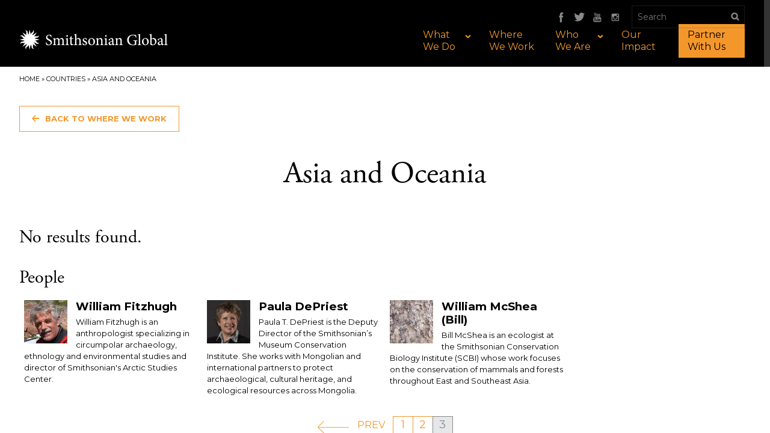

--- FILE ---
content_type: text/html; charset=utf-8
request_url: https://global.si.edu/countries/asia-and-oceania?page=2
body_size: 10984
content:
<!DOCTYPE html>
<html class="no-ie">
<head>
<link rel="alternate" title="" href="https://global.si.edu/taxonomy/term/22/%2A/feed" />
<meta charset="UTF-8" />
<meta name="viewport" content="width=device-width, initial-scale=1.0, user-scalable=no" />
<meta http-equiv="X-UA-Compatible" content="IE=edge, chrome=1" />
<meta name="apple-mobile-web-app-capable" content="yes" />
<meta name="apple-mobile-web-app-status-bar-style" content="black" />
<meta property="og:title" content="Taxonomy term" />
<meta property="og:url" content="https://global.si.edu/countries/asia-and-oceania" />
<meta property="og:description" content="Office of Global Affairs" />
<meta property="og:type" content="website" />
<meta itemprop="name" content="Taxonomy term" />
<meta itemprop="image" content="" />
<meta itemprop="description" content="Office of Global Affairs" />
<meta name="twitter:card" content="summary_large_image" />
<meta name="twitter:title" content="Taxonomy term" />
<meta name="twitter:image" content="" />
<meta name="twitter:description" content="Office of Global Affairs" />
<link rel="shortcut icon" href="https://global.si.edu/sites/all/themes/siglobal/favicon.ico?v=582914880" />
<link rel="apple-touch-startup-image" href="https://global.si.edu/sites/all/themes/siglobal/images/webapp/startup.png" />
<link rel="apple-touch-icon" href="https://global.si.edu/sites/all/themes/siglobal/images/webapp/icon.png" />
<link rel="apple-touch-icon" sizes="72x72" href="https://global.si.edu/sites/all/themes/siglobal/images/webapp/icon-72x72.png" />
<link rel="apple-touch-icon" sizes="114x114" href="https://global.si.edu/sites/all/themes/siglobal/images/webapp/icon-114x114.png" />
<link rel="apple-touch-icon" sizes="144x144" href="https://global.si.edu/sites/all/themes/siglobal/images/webapp/icon-144x144.png" />
<meta name="generator" content="Drupal 7 (https://www.drupal.org)" />
<base href="https://global.si.edu/" />
<title>| Page 3 | Smithsonian Global</title>
<link rel="stylesheet" href="//cdnjs.cloudflare.com/ajax/libs/normalize/4.0.0/normalize.min.css" />
<link rel="stylesheet" href="//api.mapbox.com/mapbox-gl-js/v1.12.0/mapbox-gl.css" />
<link rel="stylesheet" href="https://fonts.googleapis.com/css?family=Montserrat:700,regular&amp;subset=latin" />
<style>
@import url("https://global.si.edu/sites/all/themes/siglobal/stylesheets/css/master.css?t6liou");
</style>
<script>(function(i,s,o,g,r,a,m){i["GoogleAnalyticsObject"]=r;i[r]=i[r]||function(){(i[r].q=i[r].q||[]).push(arguments)},i[r].l=1*new Date();a=s.createElement(o),m=s.getElementsByTagName(o)[0];a.async=1;a.src=g;m.parentNode.insertBefore(a,m)})(window,document,"script","//www.google-analytics.com/analytics.js","ga");ga("create", "UA-78318916-1", {"cookieDomain":"auto"});ga("set", "anonymizeIp", true);ga('require', 'displayfeatures');ga("send", "pageview");</script>
<script src="https://use.typekit.com/qjw3tai.js"></script>
<script>try{Typekit.load();}catch(e){}</script>
</head>
<body class="html not-front not-logged-in no-sidebars page-taxonomy page-taxonomy-term page-taxonomy-term- page-taxonomy-term-22 page- context-sitewide context-locations transparent page-locations">
<div id="page" class="page">
  <div class="inner">
          <header id="header">
        <div class="inner">
                      <div id="header-prefix">
                <div class="region-inner inner">
    <div id="block-iknow-core-header-site-search" class="block block-iknow-core block-1 block-rollover">
  <div class="block-inner">
                <div class="content clearfix">
      <form action="/countries/asia-and-oceania?page=2" method="post" id="google-appliance-block-form" accept-charset="UTF-8"><div class="clearfix"><div class="container-inline">
      <h2 class="element-invisible">Search Google Appliance</h2>
    <div class="form-item form-type-textfield form-item-search-keys">
  <label class="element-invisible" for="edit-search-keys">Enter the terms you wish to search for. </label>
 <input placeholder="Search" type="text" id="edit-search-keys" name="search_keys" value="" size="15" maxlength="128" class="form-text" />
</div>
<div class="form-actions form-wrapper" id="edit-actions"><input type="submit" id="edit-submit" name="op" value="Search" class="form-submit" /></div><input type="hidden" name="form_build_id" value="form-S6P6geyLc_P2mGv4Gsg_rweXuMX5AFMByj5sV1WW7kQ" />
<input type="hidden" name="form_id" value="google_appliance_block_form" />
  
</div>
</div></form>    </div>
  </div>
</div>
<nav id="block-iknow-core-header-social-icons" class="block block-iknow-core block-2 block-rollover">
    <ul class="nav-parent clearfix">
    <li><a href="https://www.facebook.com/SmithsonianGlobal" title="Follow Smithsonian Global on Facebook" class="facebook" target="_blank">Follow Smithsonian Global on Facebook</a></li><li><a href="https://twitter.com/GlobalSI" title="Follow Smithsonian Global on Twitter" class="twitter" target="_blank">Follow Smithsonian Global on Twitter</a></li><li><a href="https://www.youtube.com/channel/UCtfCKTPkaoyBFHtE_lEYTyg" title="Subscribe to Smithsonian Global on YouTube" class="youtube" target="_blank">Subscribe to Smithsonian Global on YouTube</a></li><li><a href="https://instagram.com/smithsonianglobal" title="Follow Smithsonian Global on Instagram" class="instagram" target="_blank">Follow Smithsonian Global on Instagram</a></li>  </ul>
  </nav>
  </div>
            </div>
                                <div id="header-main">
                <div class="region-inner inner">
    <div id="block-iknow-core-header-logo" class="block block-iknow-core block-1 block-rollover">
  <div class="block-inner">
                <div class="content clearfix">
      <a href="/" title="Smithsonian Office of Global Affairs" class="header-logo"><img src="/sites/all/themes/siglobal/images/logos/header.png" alt="Smithsonian Global" title="Smithsonian Global"></a>    </div>
  </div>
</div>
<div id="block-iknow-core-mobile-header-menu-trigger" class="block block-iknow-core block-2 block-mobile-only block-rollover">
  <div class="block-inner">
                <div class="content clearfix">
      <button>Menu</button>    </div>
  </div>
</div>
<div id="block-iknow-core-mobile-header-site-search" class="block block-iknow-core block-3 block-mobile-only block-rollover">
  <div class="block-inner">
                <div class="content clearfix">
      <form action="/countries/asia-and-oceania?page=2" method="post" id="google-appliance-block-form--2" accept-charset="UTF-8"><div class="clearfix"><div class="container-inline">
      <h2 class="element-invisible">Search Google Appliance</h2>
    <div class="form-item form-type-textfield form-item-search-keys">
  <label class="element-invisible" for="edit-search-keys--2">Enter the terms you wish to search for. </label>
 <input placeholder="Search" type="text" id="edit-search-keys--2" name="search_keys" value="" size="15" maxlength="128" class="form-text" />
</div>
<div class="form-actions form-wrapper" id="edit-actions--2"><input type="submit" id="edit-submit--2" name="op" value="Search" class="form-submit" /></div><input type="hidden" name="form_build_id" value="form-z1fN4drDYYURatY6194eLES_FwzmOhbixpwbvOC6lf4" />
<input type="hidden" name="form_id" value="google_appliance_block_form" />
  
</div>
</div></form>    </div>
  </div>
</div>
<nav id="block-system-main-menu" class="block block-system block-menu block-4 block-main-menu block-rollover">
    <ul class="nav-parent clearfix">
    <li class="first expanded nav-item nav-item-what-we-do nav-item-702"><a href="/what-we-do" title="What We Do">What We Do</a><div class="inner"><ul><li class="first leaf nav-item nav-item-our-work-and-expertise nav-item-3235"><a href="/what-we-do" title="Our Work and Expertise">Our Work and Expertise</a></li><li class="expanded nav-item nav-item-featured-projects nav-item-3233"><a href="/what-we-do/projects" title="Featured Projects">Featured Projects</a><div class="inner"><ul><li class="first leaf nav-item nav-item-science-and-conservation nav-item-966"><a href="/what-we-do/projects/science-conservation" title="Science and Conservation">Science and Conservation</a></li><li class="leaf nav-item nav-item-culture-and-the-arts nav-item-967"><a href="/what-we-do/projects/culture-arts" title="Culture and the Arts">Culture and the Arts</a></li><li class="last leaf nav-item nav-item-education-and-outreach nav-item-968"><a href="/what-we-do/projects/education-outreach" title="Education and Outreach">Education and Outreach</a></li></ul></div></li><li class="last leaf nav-item nav-item-global-initiatives-and-centers nav-item-3548"><a href="/what-we-do/centers" title="Global Initiatives and Centers">Global Initiatives and Centers</a></li></ul></div></li><li class="leaf nav-item nav-item-where-we-work nav-item-703"><a href="/where-we-work" title="Where We Work">Where We Work</a></li><li class="expanded nav-item nav-item-who-we-are nav-item-704"><a href="/who-we-are" title="Who We Are">Who We Are</a><div class="inner"><ul><li class="first leaf nav-item nav-item-smithsonian-experts nav-item-3232"><a href="/who-we-are" title="Smithsonian Experts">Smithsonian Experts</a></li><li class="last leaf nav-item nav-item-office-of-global-affairs nav-item-3234"><a href="/who-we-are/office-global-affairs" title="Office of Global Affairs">Office of Global Affairs</a></li></ul></div></li><li class="leaf nav-item nav-item-our-impact nav-item-706"><a href="/our-impact" title="Our Impact">Our Impact</a></li><li class="last leaf nav-item nav-item-partner-with-us nav-item-705"><a href="/partner-with-us" title="Partner With Us">Partner With Us</a></li>  </ul>
  </nav>
<nav id="block-iknow-core-mobile-header-social-icons" class="block block-iknow-core block-5 block-mobile-only block-rollover">
    <ul class="nav-parent clearfix">
    <li><a href="https://www.facebook.com/SmithsonianGlobal" title="Follow Smithsonian Global on Facebook" class="facebook" target="_blank">Follow Smithsonian Global on Facebook</a></li><li><a href="https://twitter.com/GlobalSI" title="Follow Smithsonian Global on Twitter" class="twitter" target="_blank">Follow Smithsonian Global on Twitter</a></li><li><a href="https://www.youtube.com/channel/UCtfCKTPkaoyBFHtE_lEYTyg" title="Subscribe to Smithsonian Global on YouTube" class="youtube" target="_blank">Subscribe to Smithsonian Global on YouTube</a></li><li><a href="https://instagram.com/smithsonianglobal" title="Follow Smithsonian Global on Instagram" class="instagram" target="_blank">Follow Smithsonian Global on Instagram</a></li>  </ul>
  </nav>
  </div>
            </div>
                  </div>
      </header>
        <div id="container" class="no-sidebar content-area">
      <div class="inner">
                  <section id="prefix">
              <div class="region-inner inner">
    <div id="block-easy-breadcrumb-easy-breadcrumb" class="block block-easy-breadcrumb block-1 block-rollover">
  <div class="block-inner">
                <div class="content clearfix">
        <div itemscope class="easy-breadcrumb" itemtype="http://data-vocabulary.org/Breadcrumb">
          <span itemprop="title"><a href="/" class="easy-breadcrumb_segment easy-breadcrumb_segment-front">Home</a></span>               <span class="easy-breadcrumb_segment-separator">»</span>
                <span class="easy-breadcrumb_segment easy-breadcrumb_segment-1" itemprop="title">Countries</span>               <span class="easy-breadcrumb_segment-separator">»</span>
                <span class="easy-breadcrumb_segment easy-breadcrumb_segment-title" itemprop="title">Asia And Oceania</span>            </div>
    </div>
  </div>
</div>
<div id="block-iknow-core-taxonomy-navigation" class="block block-iknow-core block-2 block-shareable block-rollover">
  <div class="block-inner">
                <div class="content clearfix">
      <div class="back"><a href="/where-we-work" title="Back To Where We Work"><span class="left_arrow"></span> Back To Where We Work</a></div>    </div>
  </div>
</div>
  </div>
          </section>
                <div id="content-areas">
          <div class="clearfix">
                                      <section id="content" class="main-content">
                <div class="region-inner inner">
                                                                            <div id="block-iknow-core-mobile-locations-engagement" class="block block-iknow-core block-1 block-mobile-only block-rollover">
  <div class="block-inner">
                <div class="content clearfix">
      <h1>Asia and Oceania</h1><div class="view view-locations-engagement view-id-locations_engagement view-display-id-science view-dom-id-15cb30bde4a9b666ab8000caf1521c38">
                                    </div>
<div class="view view-locations-engagement view-id-locations_engagement view-display-id-culture view-dom-id-c33518e30909f80eeab9a0d098dc5b09">
                                    </div>
<div class="view view-locations-engagement view-id-locations_engagement view-display-id-public view-dom-id-c9a0eb4f68168a5cfb363161e70aa262">
                                    </div>
    </div>
  </div>
</div>
<div id="block-system-main" class="block block-system block-2 block-rollover">
  <div class="block-inner">
                <div class="content clearfix">
      <div class="view view-taxonomy-term view-id-taxonomy_term view-display-id-page view-dom-id-d2267314328581394e6599d01694a7d6">
      <div class="term-header clearfix">
          <ul class="parent-term-menu">
                                      <li><a href="/countries/africa" title="Learn about Smithsonian and Africa" class="term-link">Africa <span class="right_arrow"></span></a></li>
                                      <li><a href="/countries/alaska" title="Learn about Smithsonian and Alaska" class="term-link">Alaska <span class="right_arrow"></span></a></li>
                                      <li><a href="/countries/antarctic" title="Learn about Smithsonian and Antarctic" class="term-link">Antarctic <span class="right_arrow"></span></a></li>
                                      <li><a href="/countries/asia-and-oceania" title="Learn about Smithsonian and Asia and Oceania" class="term-link active">Asia and Oceania <span class="right_arrow"></span></a></li>
                                      <li><a href="/countries/europe-and-eurasia" title="Learn about Smithsonian and Europe and Eurasia" class="term-link">Europe and Eurasia <span class="right_arrow"></span></a></li>
                                      <li><a href="/countries/middle-east-and-north-africa" title="Learn about Smithsonian and Middle East and North Africa" class="term-link">Middle East and North Africa <span class="right_arrow"></span></a></li>
                                      <li><a href="/countries/americas" title="Learn about Smithsonian and The Americas" class="term-link">The Americas <span class="right_arrow"></span></a></li>
              </ul>
            <div class="term-content">
        <h2>Asia and Oceania</h2>
                      </div>
  </div>
      <div class="view-header">
      <div class="clearfix">
        <p>No results found.</p>
      </div>
    </div>
                          </div>
    </div>
  </div>
</div>
<div id="block-views-locations-people-block" class="block block-views block-3 block-people block-rollover">
  <div class="block-inner">
              <h2 class="block-title">People</h2>
            <div class="content clearfix">
      <div class="view view-locations-people view-id-locations_people view-display-id-block view-dom-id-94bb8e1ec8be873cd7bb9dc1ddc949d4">
                      <div class="view-content">
      <div class="clearfix">
        <div class="col-4 clearfix"><div class="views-row views-row-1 views-row-first"><div class="clearfix"><div class="view-row"><div class="inner"><div class="main-content">
      <div class="person-media">
      <a href="/people/william-fitzhugh" title="William Fitzhugh"><img typeof="foaf:Image" src="https://global.si.edu/sites/default/files/styles/persona_square/public/Bill%20diving%20cropped%20tight%20thumbnail.jpeg?itok=-mON9ikU" alt="Bill Fitzhugh" title="Bill Fitzhugh" /></a>    </div>
    <div class="person-text">
    <h3><a href="/people/william-fitzhugh" title="William Fitzhugh">William Fitzhugh</a></h3>
          <div class="body positions">Director, Smithsonian Arctic Studies Center</div>
              <div class="body summary"><p>William Fitzhugh&nbsp;is an anthropologist specializing in circumpolar archaeology, ethnology and environmental studies and director of Smithsonian's Arctic Studies Center.</p></div>
      </div>
</div>
</div></div><div class="view-row"><div class="inner"><div class="main-content">
      <div class="person-media">
      <a href="/people/paula-depriest" title="Paula DePriest"><img typeof="foaf:Image" src="https://global.si.edu/sites/default/files/styles/persona_square/public/MCI_staff_2010-DePriest_3993%20thumbnail.jpeg?itok=H6z_gHcx" alt="Paula DePriest, Headshot, The Deer Stone Project" title="Paula DePriest, Headshot, The Deer Stone Project" /></a>    </div>
    <div class="person-text">
    <h3><a href="/people/paula-depriest" title="Paula DePriest">Paula DePriest</a></h3>
          <div class="body positions">Deputy Director, Smithsonian Museum Conservation Institute</div>
              <div class="body summary"><p>Paula T. DePriest is the Deputy Director of the Smithsonian’s Museum Conservation Institute. She works with Mongolian and international partners to protect archaeological, cultural heritage, and ecological resources across Mongolia.</p></div>
      </div>
</div>
</div></div><div class="view-row"><div class="inner"><div class="main-content">
      <div class="person-media">
      <a href="/people/william-mcshea-bill" title="William McShea (Bill)"><img typeof="foaf:Image" src="https://global.si.edu/sites/default/files/styles/persona_square/public/Optimized-P1090173.JPG?itok=5oIDskhW" alt="Bill McShea in Myanmar. Photo Courtesy of Bill McShea." title="Bill McShea in Myanmar. Photo Courtesy of Bill McShea." /></a>    </div>
    <div class="person-text">
    <h3><a href="/people/william-mcshea-bill" title="William McShea (Bill)">William McShea (Bill)</a></h3>
          <div class="body positions">Ecologist, Smithsonian Conservation Biology Institute</div>
              <div class="body summary"><p>Bill McShea&nbsp;is an ecologist at the&nbsp;Smithsonian Conservation Biology Institute&nbsp;(SCBI)&nbsp;whose work focuses on the conservation of mammals and forests throughout East and Southeast Asia.</p></div>
      </div>
</div>
</div></div></div></div></div>      </div>
    </div>
          <div class="view-pager">
        <div class="clearfix">
          <h2 class="element-invisible">Pages</h2><div class="content-pager clearfix"><div class="item-list"><ul class="pager clearfix"><li class="pager-first first"><a title="Go to first page" href="/countries/asia-and-oceania">« first</a></li>
<li class="pager-previous"><a href="/countries/asia-and-oceania?page=1">Prev</a></li>
<li class="pager-item"><a title="Go to page 1" href="/countries/asia-and-oceania">1</a></li>
<li class="pager-item"><a title="Go to page 2" href="/countries/asia-and-oceania?page=1">2</a></li>
<li class="pager-current last">3</li>
</ul></div></div>        </div>
      </div>
                  </div>
    </div>
  </div>
</div>
                </div>
              </section>
                                  </div>
        </div>
                          <footer id="footer">
                          <div id="footer-prefix" class="clearfix">
                  <div class="region-inner clearfix">
    <div id="block-iknow-core-mobile-footer-site-search" class="block block-iknow-core block-1 block-mobile-only block-rollover">
  <div class="block-inner">
                <div class="content clearfix">
      <form action="/countries/asia-and-oceania?page=2" method="post" id="google-appliance-block-form--3" accept-charset="UTF-8"><div class="clearfix"><div class="container-inline">
      <h2 class="element-invisible">Search Google Appliance</h2>
    <div class="form-item form-type-textfield form-item-search-keys">
  <label class="element-invisible" for="edit-search-keys--3">Enter the terms you wish to search for. </label>
 <input placeholder="Search" type="text" id="edit-search-keys--3" name="search_keys" value="" size="15" maxlength="128" class="form-text" />
</div>
<div class="form-actions form-wrapper" id="edit-actions--3"><input type="submit" id="edit-submit--3" name="op" value="Search" class="form-submit" /></div><input type="hidden" name="form_build_id" value="form-rDioXp0SUlMOFGjcYFoaPbYCs-9nekgUU2hN9LyXmLo" />
<input type="hidden" name="form_id" value="google_appliance_block_form" />
  
</div>
</div></form>    </div>
  </div>
</div>
<div id="block-block-2" class="block block-block block-2 block-smithsonian-global block-footer-siglobal-description block-rollover">
  <div class="block-inner">
              <h2 class="block-title">Smithsonian Global</h2>
            <div class="content clearfix">
      <p></p><div class="media media-element-container media-default"><img alt="Smithsonian Global Logo" title="Smithsonian Global" height="23" width="248" class="media-element file-default" typeof="foaf:Image" src="https://global.si.edu/sites/default/files/styles/default/public/header.png?itok=F2ELTwus" /></div>
<p>Smithsonian is a global organization actively involved in research and conservation. Partner with us to preserve our natural and cultural heritage.</p>
<p><a href="https://global.si.edu/partner-with-us">Partner With Us</a></p>
    </div>
  </div>
</div>
<div id="block-block-1" class="block block-block block-3 block-footer-siglobal-address block-rollover">
  <div class="block-inner">
                <div class="content clearfix">
      <p>Smithsonian Institution</p>
<p>Office of Global Affairs <br />1100 Jefferson Dr. SW<br />Washington, DC 20013</p>
<p><a href="mailto:global@si.edu">global@si.edu</a></p>
    </div>
  </div>
</div>
<div id="block-iknow-core-footer-social-icons" class="block block-iknow-core block-4 block-connect-with-us block-rollover">
  <div class="block-inner">
              <h2 class="block-title">Connect With Us</h2>
            <div class="content clearfix">
      <ul class="clearfix"><li><a href="https://www.facebook.com/SmithsonianGlobal" title="Follow Smithsonian Global on Facebook" class="facebook" target="_blank">Facebook</a></li><li><a href="https://twitter.com/GlobalSI" title="Follow Smithsonian Global on Twitter" class="twitter" target="_blank">Twitter</a></li><li><a href="https://www.youtube.com/channel/UCtfCKTPkaoyBFHtE_lEYTyg" title="Subscribe to Smithsonian Global on YouTube" class="youtube" target="_blank">YouTube</a></li><li><a href="https://instagram.com/smithsonianglobal" title="Follow Smithsonian Global on Instagram" class="instagram" target="_blank">Instagram</a></li></ul>    </div>
  </div>
</div>
  </div>
              </div>
                                      <div id="footer-main" class="clearfix">
                  <div class="region-inner clearfix">
    <nav id="block-menu-menu-footer-menu" class="block block-menu block-1 block-footer-menu block-rollover">
    <ul class="nav-parent clearfix">
    <li class="first leaf nav-item nav-item-about-us nav-item-708"><a href="/who-we-are/office-global-affairs" title="About Us">About Us</a></li><li class="leaf nav-item nav-item-contact-us nav-item-709"><a href="/partner-with-us" title="Contact Us">Contact Us</a></li><li class="leaf nav-item nav-item-privacy nav-item-911"><a href="http://www.si.edu/Privacy" title="Privacy">Privacy</a></li><li class="leaf nav-item nav-item-terms nav-item-912"><a href="http://www.si.edu/Termsofuse" title="Terms">Terms</a></li><li class="last leaf nav-item nav-item-smithsonian nav-item-1353"><a href="http://www.si.edu/" title="Smithsonian">Smithsonian</a></li>  </ul>
  </nav>
<div id="block-iknow-core-footer-site-search" class="block block-iknow-core block-2 block-rollover">
  <div class="block-inner">
                <div class="content clearfix">
      <form action="/countries/asia-and-oceania?page=2" method="post" id="google-appliance-block-form--4" accept-charset="UTF-8"><div class="clearfix"><div class="container-inline">
      <h2 class="element-invisible">Search Google Appliance</h2>
    <div class="form-item form-type-textfield form-item-search-keys">
  <label class="element-invisible" for="edit-search-keys--4">Enter the terms you wish to search for. </label>
 <input placeholder="Search" type="text" id="edit-search-keys--4" name="search_keys" value="" size="15" maxlength="128" class="form-text" />
</div>
<div class="form-actions form-wrapper" id="edit-actions--4"><input type="submit" id="edit-submit--4" name="op" value="Search" class="form-submit" /></div><input type="hidden" name="form_build_id" value="form-cC6Dd_3RRLXfg1veabdc4-PgqaKav7QrvIryD3yTtHM" />
<input type="hidden" name="form_id" value="google_appliance_block_form" />
  
</div>
</div></form>    </div>
  </div>
</div>
  </div>
              </div>
                      </footer>
              </div>
    </div>
          <div id="overlay">
          <div class="region-inner inner">
    <div id="block-iknow-core-home-video-overlay" class="block block-iknow-core block-1 block-rollover">
  <div class="block-inner">
    <div class="content clearfix">
      <div class="content"><div id="player"></div></div>    </div>
    <div class="close">Close</div>
  </div>
</div>
  </div>
      </div>
      </div>
</div>

<script src="/sites/all/libraries/siwebtrends/webtrends.js" type="text/javascript"></script>
<script type="text/javascript">
//<![CDATA[
var _tag=new WebTrends();
_tag.dcsGetId(); 
//]]>
</script>
<script type="text/javascript">
//<![CDATA[
_tag.dcsCustom=function(){};
_tag.dcsCollect();
//]]>
</script>
<noscript>
<div><img alt="DCSIMG" id="DCSIMG" width="1" height="1" src="//logs1.smithsonian.museum/dcs19cftsbdzpxr9dtrkb5uax_4p5d/njs.gif?dcsuri=/nojavascript&amp;WT.js=No&amp;WT.tv=9.4.0&amp;dcssip=si.edu"/></div>
</noscript>
<script src="//ajax.googleapis.com/ajax/libs/jquery/1.12.4/jquery.min.js"></script>
<script src="//cdnjs.cloudflare.com/ajax/libs/enquire.js/2.1.2/enquire.min.js"></script>
<script src="//cdnjs.cloudflare.com/ajax/libs/jquery-cookie/1.4.1/jquery.cookie.min.js"></script>
<script src="//cdnjs.cloudflare.com/ajax/libs/jquery-easing/1.3/jquery.easing.min.js"></script>
<script src="//cdnjs.cloudflare.com/ajax/libs/jquery.colorbox/1.6.3/jquery.colorbox-min.js"></script>
<script src="//cdnjs.cloudflare.com/ajax/libs/jquery.cycle2/2.1.6/jquery.cycle2.min.js"></script>
<script src="//cdnjs.cloudflare.com/ajax/libs/leaflet/0.7.7/leaflet.js"></script>
<script src="//cdnjs.cloudflare.com/ajax/libs/jquery-scrollTo/2.1.0/jquery.scrollTo.min.js"></script>
<script src="https://global.si.edu/sites/all/modules/default/jquery_update/replace/jquery.form/4/jquery.form.min.js?v=4.2.1"></script>
<script src="https://global.si.edu/misc/jquery-extend-3.4.0.js?v=1.12.4"></script>
<script src="https://global.si.edu/misc/jquery-html-prefilter-3.5.0-backport.js?v=1.12.4"></script>
<script src="https://global.si.edu/misc/jquery.once.js?v=1.2"></script>
<script src="https://global.si.edu/misc/drupal.js?t6liou"></script>
<script src="https://global.si.edu/misc/progress.js?v=7.96"></script>
<script src="https://global.si.edu/misc/ajax.js?v=7.96"></script>
<script src="https://global.si.edu/sites/all/modules/default/jquery_update/js/jquery_browser.js?v=0.0.1"></script>
<script src="https://global.si.edu/sites/all/modules/client/colorbox/js/colorbox.js?t6liou"></script>
<script src="https://global.si.edu/sites/all/modules/client/colorbox/styles/default/colorbox_style.js?t6liou"></script>
<script src="https://global.si.edu/sites/all/modules/default/views/js/base.js?t6liou"></script>
<script src="https://global.si.edu/sites/all/modules/default/views/js/ajax_view.js?t6liou"></script>
<script src="https://global.si.edu/sites/all/modules/default/google_analytics/googleanalytics.js?t6liou"></script>
<script src="https://global.si.edu/sites/all/modules/default/jquery_update/js/jquery_update.js?v=0.0.1"></script>
<script>
// (Theme) Useragent - Type.
var ua_type = {
  Mobile: false,
  Tablet: false,
  Desktop: true
};
</script>
<script>
// (Theme) Drupal Settings.
Drupal.settings.baseRoot = "https://global.si.edu";
Drupal.settings.baseUrl = "https://global.si.edu";
Drupal.settings.isFront = false;
Drupal.settings.themeName = "siglobal";
Drupal.settings.themePath = "sites/all/themes/siglobal";
Drupal.settings.transition = false;
</script>
<script>
// (Theme) Debug Mode.
Drupal.settings.debugMode = "BOTH";
</script>
<script>jQuery.extend(Drupal.settings, {"basePath":"\/","pathPrefix":"","setHasJsCookie":0,"ajaxPageState":{"theme":"siglobal","theme_token":"dWo5-rsq5wPzT1lj8a-st2vja10QyTh-iQGQKsU3nNI","jquery_version":"1.12","jquery_version_token":"OwMBW4IQUgE3Jlvr7l6x2F-kiJ0nRndhgEso6-VwdmM"},"colorbox":{"opacity":"0.85","current":"{current} of {total}","previous":"\u00ab Prev","next":"Next \u00bb","close":"Close","maxWidth":"98%","maxHeight":"98%","fixed":true,"mobiledetect":true,"mobiledevicewidth":"480px","file_public_path":"\/sites\/default\/files","specificPagesDefaultValue":"admin*\nimagebrowser*\nimg_assist*\nimce*\nnode\/add\/*\nnode\/*\/edit\nprint\/*\nprintpdf\/*\nsystem\/ajax\nsystem\/ajax\/*"},"better_exposed_filters":{"views":{"taxonomy_term":{"displays":{"page":{"filters":[]}}},"locations_engagement":{"displays":{"science":{"filters":[]},"culture":{"filters":[]},"public":{"filters":[]}}},"locations_stories":{"displays":{"block":{"filters":[]}}},"locations_people":{"displays":{"block":{"filters":[]}}}}},"views":{"ajax_path":"\/views\/ajax","ajaxViews":{"views_dom_id:15cb30bde4a9b666ab8000caf1521c38":{"view_name":"locations_engagement","view_display_id":"science","view_args":"22","view_path":"taxonomy\/term\/22","view_base_path":null,"view_dom_id":"15cb30bde4a9b666ab8000caf1521c38","pager_element":0},"views_dom_id:c33518e30909f80eeab9a0d098dc5b09":{"view_name":"locations_engagement","view_display_id":"culture","view_args":"22","view_path":"taxonomy\/term\/22","view_base_path":null,"view_dom_id":"c33518e30909f80eeab9a0d098dc5b09","pager_element":0},"views_dom_id:c9a0eb4f68168a5cfb363161e70aa262":{"view_name":"locations_engagement","view_display_id":"public","view_args":"22","view_path":"taxonomy\/term\/22","view_base_path":null,"view_dom_id":"c9a0eb4f68168a5cfb363161e70aa262","pager_element":0},"views_dom_id:1e0800050632604c0d605d17c41b0b58":{"view_name":"locations_stories","view_display_id":"block","view_args":"22","view_path":"taxonomy\/term\/22","view_base_path":null,"view_dom_id":"1e0800050632604c0d605d17c41b0b58","pager_element":0},"views_dom_id:94bb8e1ec8be873cd7bb9dc1ddc949d4":{"view_name":"locations_people","view_display_id":"block","view_args":"22","view_path":"taxonomy\/term\/22","view_base_path":null,"view_dom_id":"94bb8e1ec8be873cd7bb9dc1ddc949d4","pager_element":0}}},"urlIsAjaxTrusted":{"\/views\/ajax":true,"\/countries\/asia-and-oceania?page=2":true},"googleanalytics":{"trackOutbound":1,"trackMailto":1,"trackDownload":1,"trackDownloadExtensions":"7z|aac|arc|arj|asf|asx|avi|bin|csv|doc(x|m)?|dot(x|m)?|exe|flv|gif|gz|gzip|hqx|jar|jpe?g|js|mp(2|3|4|e?g)|mov(ie)?|msi|msp|pdf|phps|png|ppt(x|m)?|pot(x|m)?|pps(x|m)?|ppam|sld(x|m)?|thmx|qtm?|ra(m|r)?|sea|sit|tar|tgz|torrent|txt|wav|wma|wmv|wpd|xls(x|m|b)?|xlt(x|m)|xlam|xml|z|zip","trackColorbox":1}});</script>
<script src="https://global.si.edu/sites/all/themes/siglobal/js/master.min.js?t6liou"></script>
<script src="//cdnjs.cloudflare.com/ajax/libs/slick-carousel/1.8.1/slick.min.js?t6liou"></script>
<script src="https://global.si.edu/sites/all/themes/siglobal/js/carousel.js?t6liou"></script>
<script src="https://global.si.edu/sites/all/themes/siglobal/js/accordions.js?t6liou"></script>
<script src="https://global.si.edu/sites/all/themes/siglobal/js/map-embeds.js?t6liou"></script>
</body>
</html>


--- FILE ---
content_type: text/css
request_url: https://global.si.edu/sites/all/themes/siglobal/stylesheets/css/master.css?t6liou
body_size: 84912
content:
@import url(https://fonts.googleapis.com/css?family=Montserrat:wght@400;700&display=swap);@keyframes fadeIn{0%{opacity:0}100%{opacity:1}}@keyframes fadeOut{0%{opacity:1}100%{opacity:0}}@keyframes slideInLeft{0%{transform:translate3d(-100%, 0, 0)}100%{transform:translate3d(0%, 0, 0)}}@keyframes slideInRight{0%{transform:translate3d(100%, 0, 0)}100%{transform:translate3d(0%, 0, 0)}}@keyframes slideOutLeft{0%{transform:translate3d(0%, 0, 0)}100%{transform:translate3d(-100%, 0, 0)}}@keyframes slideOutRight{0%{transform:translate3d(0%, 0, 0)}100%{transform:translate3d(100%, 0, 0)}}@keyframes verticalFlipFront{0%{transform:rotateX(180deg)}100%{transform:rotateX(0deg)}}@keyframes verticalFlipBack{0%{transform:rotateX(0deg)}100%{transform:rotateX(180deg)}}@font-face{font-family:'AGaramond Regular';src:url("/sites/all/themes/siglobal/fonts/agaramond/AGaramond-Regular.eot");src:url("/sites/all/themes/siglobal/fonts/agaramond/AGaramond-Regular.eot?#iefix") format("embedded-opentype"),url("/sites/all/themes/siglobal/fonts/agaramond/AGaramond-Regular.woff") format("woff"),url("/sites/all/themes/siglobal/fonts/agaramond/AGaramond-Regular.ttf") format("truetype"),url("/sites/all/themes/siglobal/fonts/agaramond/AGaramond-Regular.svg#8c44a53402f5f5976dfdd1692bf21739") format("svg");font-style:normal;font-weight:normal}@font-face{font-family:'AGaramond Bold';src:url("/sites/all/themes/siglobal/fonts/agaramond/AGaramond-Bold.eot");src:url("/sites/all/themes/siglobal/fonts/agaramond/AGaramond-Bold.eot?#iefix") format("embedded-opentype"),url("/sites/all/themes/siglobal/fonts/agaramond/AGaramond-Bold.woff") format("woff"),url("/sites/all/themes/siglobal/fonts/agaramond/AGaramond-Bold.ttf") format("truetype"),url("/sites/all/themes/siglobal/fonts/agaramond/AGaramond-Boldsvg#e01191923791e239c23dd587d6e5b205") format("svg");font-style:normal;font-weight:normal}@font-face{font-family:'Entypo';src:url("/sites/all/themes/siglobal/fonts/entypo/Entypo.eot");src:url("/sites/all/themes/siglobal/fonts/entypo/Entypo.eot?#iefix") format("embedded-opentype"),url("/sites/all/themes/siglobal/fonts/entypo/Entypo.woff") format("woff"),url("/sites/all/themes/siglobal/fonts/entypo/Entypo.ttf") format("truetype"),url("/sites/all/themes/siglobal/fonts/entypo/Entypo.svg#4260795ad0f81b1474d734fd38f51ff6") format("svg");font-style:normal;font-weight:normal}@font-face{font-family:'MfglabsIcons';src:url("/sites/all/themes/siglobal/fonts/mfglabs/mfglabsiconset-webfont.woff") format("woff");font-style:normal;font-weight:normal}@font-face{font-family:'MinionPro';src:url("/sites/all/themes/siglobal/fonts/minionpro/minion_pro.eot");src:url("/sites/all/themes/siglobal/fonts/minionpro/minion_pro.eot?#iefix") format("embedded-opentype"),url("/sites/all/themes/siglobal/fonts/minionpro/minion_pro.woff") format("woff"),url("/sites/all/themes/siglobal/fonts/minionpro/minion_pro.ttf") format("truetype"),url("/sites/all/themes/siglobal/fonts/minionpro/minion_pro.svg#e14324dc900cd012f29ed0264e357058") format("svg");font-style:normal;font-weight:normal}@font-face{font-family:'SymbolSigns';src:url("/sites/all/themes/siglobal/fonts/symbolsigns/symbol-signs-webfont.woff") format("woff");font-style:normal;font-weight:normal}@font-face{font-family:'WebSymbols';src:url("/sites/all/themes/siglobal/fonts/websymbols/WebSymbols-Regular.eot");src:url("/sites/all/themes/siglobal/fonts/websymbols/WebSymbols-Regular.eot?#iefix") format("embedded-opentype"),url("/sites/all/themes/siglobal/fonts/websymbols/WebSymbols-Regular.woff") format("woff"),url("/sites/all/themes/siglobal/fonts/websymbols/WebSymbols-Regular.ttf") format("truetype"),url("/sites/all/themes/siglobal/fonts/websymbols/WebSymbols-Regular.svg#53eded54e8564770a8bf0c60b6b6d901") format("svg");font-style:normal;font-weight:normal}*{margin:0;padding:0}html,body,.page{height:100%}body{color:#222;font-size:14px;line-height:1;font-family:"adobe-garamond-pro","AGaramond Regular";font-weight:400;background-color:#333}body.page-print{background-color:#fff}.page{-webkit-font-smoothing:antialiased;-moz-osx-font-smoothing:grayscale;transition:opacity 0.3s ease}.page h1,.page h2,.page h3,.page h4,.page h5{margin:0;color:#000}.page h1{font-size:80px;font-size:571.42857%;line-height:2;font-weight:300;padding:0 0 0.5em}body.mobile .page h1{font-size:42px;font-size:300%;line-height:2}.page h2{font-size:24px;font-size:171.42857%;font-weight:300;margin-bottom:0.75em}.page h3{font-size:20px;font-size:142.85714%;margin-bottom:1em}body.mobile .page h3{font-size:18px;font-size:128.57143%}.page h4{font-size:18px;font-size:128.57143%;margin-bottom:0.8em}.page h5{font-size:16px;font-size:114.28571%;font-weight:600;margin-bottom:0}.page a{color:#016F9D;text-decoration:none;transition:color 0.3s ease}.page a:hover{color:#016F9D}.page p{margin-bottom:15px;line-height:1.5;word-wrap:break-word}.page p:last-child{margin-bottom:0}.page img{display:block;image-rendering:-webkit-optimize-contrast;-ms-interpolation-mode:bicubic;transition:width 0.3s ease, height 0.3s ease}.page hr{height:1px;margin-bottom:15px;background-color:#cccccc;border-style:none;border-width:0}.page audio,.page canvas,.page iframe video{display:block}.page iframe{border:none;width:100%;height:100%;overflow:hidden}.page video{width:100%;height:auto}.page small{font-size:12px;font-size:85.71429%}.page strong,.page b{font-family:"adobe-garamond-pro","AGaramond Bold";font-weight:400;font-weight:700}.page em,.page i{font-style:italic}.page blockquote{margin:1em 40px;font-size:24px;font-size:171.42857%;line-height:1.5}body.mobile .page blockquote{margin:0 0 0 25px}.page hr{display:block;height:1px;border:0;border-top:1px solid #cccccc;margin:1em 0;padding:0}.page ins{background:#ff9;color:#000;text-decoration:none}.page mark{background:#ff0;color:#000;font-style:italic;font-weight:bold}body.transparent .page{opacity:0}.page.animate{backface-visibility:hidden;transform-style:preserve-3d;perspective:1000}#page.animate{animation:slideOutLeft 0.7s linear}.page-transition{display:none;position:absolute;z-index:16777270;top:0;width:100%;height:100%}body.adminimal-menu.desktop .page-transition{top:auto;bottom:0}.page-transition.animate{display:block;animation:slideInRight 0.7s linear}.strong,.bold{font-family:"adobe-garamond-pro","AGaramond Bold";font-weight:400;font-weight:700}.italic{font-style:italic}.large{font-size:18px;font-size:128.57143%}.small{font-size:12px;font-size:85.71429%}.element-invisible{display:none !important}.clearfix:after{content:"";display:table;clear:both}.sr-only{position:absolute;width:1px;height:1px;padding:0;margin:-1px;overflow:hidden;clip:rect(0, 0, 0, 0);border:0}html.user body{position:relative}html.user body,html.user body.transparent{background-color:#fff;background-image:url("/sites/all/themes/siglobal/images/bg/partner-page.jpg");background-repeat:no-repeat;background-position:0 0;background-size:cover}html.user #page{top:30%;border-top:1px solid #dddddd;background-color:#f5f5f5;filter:drop-shadow(0 5px 5px rgba(0,0,0,0.5))}html.user #page,html.user body.admin-menu.desktop #page{position:absolute;bottom:auto}html.user body.desktop #page,html.user body.tablet #page,html.user body.admin-menu.desktop #page,html.user body.admin-menu.tablet #page{left:50%;width:500px;height:auto;margin-left:-250px}html.user body.mobile #page,html.user body.admin-menu.mobile #page{left:5%;width:90%}html.user #page .region-inner{padding:20px}html.user #page form label{font-size:22px;font-size:157.14286%;font-family:"adobe-garamond-pro","AGaramond Regular";font-weight:400;text-transform:none}html.user #page input[type="text"],html.user #page input[type="password"]{height:30px;padding:0;line-height:30px;box-shadow:inset 0 0 2px 0 #7f7f7f}html.user #page input[type="submit"]{display:inline-block;margin:20px 0;width:100%;padding:20px 0;border:1px solid #000;background-color:#f4972a;font-size:18px;font-size:128.57143%;font-family:"Montserrat";font-weight:normal;color:#000 !important;text-align:center;text-transform:uppercase;letter-spacing:.1em;height:50px;padding:10px}html.user #page input[type="submit"] a,html.user #page input[type="submit"] a:hover{color:#000}html.user #page input[type="submit"] span.right_arrow{color:#000}html.user #page input[type="submit"] span.right_arrow:after{content:"\2192";margin-left:6px;color:#000;font-family:"MfglabsIcons";font-weight:400}html.user #page input[type="submit"] span.left_arrow{color:#000}html.user #page input[type="submit"] span.left_arrow:before{content:"\2190";margin-right:6px;color:#000;font-family:"MfglabsIcons";font-weight:400}html.user form div.form-item{margin-bottom:20px}html.user div.description{margin-top:5px;color:#777777;font-style:italic}html.user .one-time-login{margin-top:20px;display:inline-block;margin:10px 0;width:100%;padding:20px 0;border:1px solid #000;background-color:#f4972a;font-size:18px;font-size:128.57143%;font-family:"Montserrat";font-weight:normal;color:#000 !important;text-align:center;text-transform:uppercase;letter-spacing:.1em;font-size:14px;font-size:100%;line-height:2;background-color:#e5e5e5}html.user .one-time-login a,html.user .one-time-login a:hover{color:#000}html.user .one-time-login span.right_arrow{color:#000}html.user .one-time-login span.right_arrow:after{content:"\2192";margin-left:6px;color:#000;font-family:"MfglabsIcons";font-weight:400}html.user .one-time-login span.left_arrow{color:#000}html.user .one-time-login span.left_arrow:before{content:"\2190";margin-right:6px;color:#000;font-family:"MfglabsIcons";font-weight:400}html.user #page .one-time-login a,html.user #page .one-time-login a:active,html.user #page .one-time-login a:link,html.user #page .one-time-login a:visited,html.user #page .one-time-login a:hover{display:block;width:100%;height:100%;color:#000}body.page-error .page h1{text-align:center}body.page-error .page h2{text-align:center}html.user #page h1{line-height:1;margin:0;padding:0}html.user #page .profile h3{margin:0 0 15px}html.user .profile dl{line-height:1.5}html.user #content{padding:20px}html.user #content input[type="text"],html.user #content input[type="password"]{width:100%;padding:15px 0;font-size:18px;font-size:128.57143%;font-family:"Montserrat";font-weight:400;text-indent:10px;text-transform:lowercase;box-shadow:inset 0 0 2px 0 #4f5557}html.user #content #edit-actions{text-align:center}.node{position:relative}.node.node-unpublished{background-color:#fff4f4}.float-row{margin-bottom:15px}.flow-row:last-child{margin-bottom:0}.body-row{padding-top:15px}.body-row.body-row-1{padding-top:0}.body-row.float{float:left;width:49%}body.mobile .body-row.float{float:none}.body-row.float+.body-row.float{margin-left:2%}body.mobile .body-row.float+.body-row.float{margin-left:0}.close{display:block;position:absolute;z-index:2;right:5px;top:5px;width:30px;height:30px;font-size:0px;font-size:0%;cursor:pointer;background-color:transparent;background-repeat:no-repeat;background-position:0 0;background-image:url("/sites/all/themes/siglobal/images/icons/icon-close-white.png");background-size:100%}li.icon{width:50px;height:50px;background-color:transparent;background-repeat:no-repeat;background-position:center;background-size:80%;transition:background-image 0.3s ease}li.icon a{display:block;height:100%;font-size:0px;font-size:0%}#overlay{display:none;position:absolute;z-index:10500;top:0;width:100%;height:100%;cursor:pointer;background-color:rgba(0,0,0,0.7)}#overlay .region-inner{height:100%}#overlay .region-inner.inner{overflow:visible}#overlay .block{display:none;position:absolute;left:50%;top:10%;width:960px;margin-left:-480px;transition:width 0.3s ease, height 0.3s ease}#overlay .block iframe{height:540px}body.tablet #overlay .block,body.mobile-xlarge #overlay .block{width:640px;margin-left:-320px}body.tablet #overlay .block iframe,body.mobile-xlarge #overlay .block iframe{height:360px}body.mobile-large #overlay .block{width:600px;margin-left:-300px}body.mobile-large #overlay .block iframe{height:338px}body.mobile-medium #overlay .block,body.mobile-small #overlay .block{width:250px;margin-left:-125px}body.mobile-medium #overlay .block iframe,body.mobile-small #overlay .block iframe{height:141px}#overlay .block .block-inner{position:relative}#overlay .block .close{right:-20px;top:-20px;background-color:#000;cursor:pointer}.form-required{color:#ff0000}.page form label{display:block;clear:both;margin-bottom:5px;color:#898989;font-size:18px;font-size:128.57143%;font-family:"Montserrat";font-weight:400;white-space:inherit}.page input[type="checkbox"],.page input[type="radio"]{display:none}.page input[type="checkbox"]+label,.page input[type="radio"]+label{margin-bottom:0;padding:15px 15px 15px 38px;color:#000;cursor:pointer;background-repeat:no-repeat;background-position:10px 50%;background-size:18px;font-size:12px;font-size:85.71429%;font-family:"Montserrat";font-weight:400;transition:background-image 0.3s ease}.page input[type="checkbox"]+label{background-image:url("/sites/all/themes/siglobal/images/form/checkbox.png")}.page input[type="radio"]+label{background-image:url("/sites/all/themes/siglobal/images/form/radio.png")}.page input[type="checkbox"]:checked+label{background-image:url("/sites/all/themes/siglobal/images/form/checkbox-checked.png")}.page input[type="radio"]:checked+label{background-image:url("/sites/all/themes/siglobal/images/form/radio-checked.png")}.page input[type="text"],.page input[type="email"],.page input[type="password"],.page input[type="submit"],.page input[type="reset"],.page input[type="button"],.page textarea,.page select{border:none;-webkit-appearance:none;-moz-appearance:none;border-radius:0}.page input[type="text"],.page input[type="email"],.page input[type="password"],.page input[type="submit"],.page input[type="reset"],.page input[type="button"],.page textarea,.page legend a,.page a.button{transition:all 0.3s ease}.page input[type="text"],.page input[type="email"],.page input[type="password"],.page textarea{width:100%;padding:15px 0;font-size:18px;font-size:128.57143%;font-family:"Montserrat";font-weight:400;text-indent:10px;text-transform:lowercase;box-shadow:inset 0 0 2px 0 #4f5557}.page input[type="submit"],.page input[type="reset"],.page input[type="button"],.page a.button{height:30px;padding:0;line-height:30px}.page input[type="submit"],.page input[type="reset"],.page input[type="button"],.page a.button{padding:0 10px;color:#ffffff !important;font-family:"adobe-garamond-pro","AGaramond Regular";font-weight:400;text-transform:uppercase;background-color:#777}.page input[type="submit"]:hover,.page input[type="reset"]:hover,.page input[type="button"]:hover,.page a.button:hover{color:#fff !important}.page input[type="submit"],.page input[type="reset"],.page input[type="button"]{display:block}.page a.button{display:inline-block}.page legend a:hover,.page a.button:hover{text-decoration:none}.page input[disabled="disabled"]{color:#f5f5f5}.page textarea{min-height:100px;line-height:1.5}.page select{display:block}.page select select::-ms-expand{display:none}.webform-container-inline.webform-datepicker div.form-item.form-type-select{display:none !important}#autocomplete{display:block;position:absolute;z-index:2;height:125px;line-height:1.3;background-color:#fff;overflow:auto;box-shadow:0 5px 5px 0 rgba(0,0,0,0.35)}#autocomplete div{padding:5px;cursor:pointer;border-bottom:1px solid #cccccc;background-color:#f0f0f0}#autocomplete div:last-child{border-bottom:none}#autocomplete div:hover{color:#333333;background-color:#e5e5e3}.print{display:inline-block;padding:5px 10px;border:1px dotted #00bdd9;font-family:"Montserrat";font-weight:400;text-transform:uppercase}.print a,.print a:hover{color:#00bdd9}.print .print-page:before{font-family:"Entypo",sans-serif;font-weight:400;content:"<";font-size:30px;font-size:214.28571%;vertical-align:middle;margin-right:8px;position:relative;top:-1px}.share{margin-left:5px;padding:0 10px;border:1px solid #00bdd9;cursor:pointer;background-color:#fff}.share span{display:block}.share .text{margin-bottom:-12px;padding-right:18px;color:#00bdd9;font-family:"Montserrat";font-weight:400;line-height:40px;text-transform:uppercase;background-image:url("/sites/all/themes/siglobal/images/icons/icon-plus-share.png");background-repeat:no-repeat;background-position:100% 50%;background-size:15px}#content-areas .messages{margin-bottom:30px;padding:10px;font-family:"Montserrat";font-weight:400}#content-areas .messages li+li{margin-top:5px}#content-areas .messages.error{background-color:#ffcdd2;color:#b71c1c}.transparent-button{display:block;padding:0 10px;color:#f4972a !important;font-family:"Montserrat";font-weight:600;font-size:13px;line-height:40px;text-align:left;text-transform:uppercase;border:1px solid #f4972a;cursor:pointer;transition:background-color 0.3s ease;display:inline-block !important}.transparent-button a,.transparent-button a:hover{color:#f4972a !important}.transparent-button span.right_arrow{color:#f4972a}.transparent-button span.right_arrow:after{content:"\2192";margin-left:6px;color:#f4972a;font-family:"MfglabsIcons";font-weight:400}.transparent-button span.left_arrow{color:#f4972a}.transparent-button span.left_arrow:before{content:"\2190";margin-right:6px;color:#f4972a;font-family:"MfglabsIcons";font-weight:400}.block-mobile-only{display:none}.inner,.inner-float{height:100%}.inner{position:relative;overflow:hidden}.inner-float{float:left}.region-inner.inner{height:auto}#header>.inner,#prefix .region-inner,#content-areas>.clearfix,#footer .region-inner{max-width:1366px;margin:0 auto;overflow:visible}body.page-search-landing #content-areas>.clearfix{max-width:900px;margin:0 auto}body.page-submit #content-areas>.clearfix{max-width:768px;margin:0 auto}#header{position:absolute;z-index:10499;width:100%;width:calc(100% - 10px);height:111px;background-color:#000}#header>.inner{overflow:visible}#header>.inner>div{position:absolute;width:100%}#header-prefix{z-index:2;right:0;top:9px}#header-prefix .region-inner{height:40px;overflow:visible}#header-prefix .block{position:absolute}#block-iknow-core-header-languages,#block-iknow-core-mobile-header-languages{right:329px;top:10px}#block-iknow-core-header-languages .trigger,#block-iknow-core-mobile-header-languages .trigger{padding:0 17px 0 10px;background-color:transparent;background-image:url("/sites/all/themes/siglobal/images/icons/icon-caret-down-gray.png");background-repeat:no-repeat;background-position:95% 50%;background-size:10px;color:#898989;font-family:"Montserrat";font-weight:400;text-transform:uppercase;line-height:30px}#block-iknow-core-header-languages .trigger.open,#block-iknow-core-mobile-header-languages .trigger.open{color:#000;background-image:url("/sites/all/themes/siglobal/images/icons/icon-caret-up-gray.png")}#block-iknow-core-header-languages ul,#block-iknow-core-mobile-header-languages ul{position:absolute;right:0;top:30px;display:none;min-width:150px;background-color:#000;list-style:none}#block-iknow-core-header-languages ul li,#block-iknow-core-mobile-header-languages ul li{line-height:30px;text-indent:20px}#block-iknow-core-header-languages ul li a,#block-iknow-core-mobile-header-languages ul li a{color:#898989;font-family:"Montserrat";font-weight:400;text-transform:uppercase}#block-iknow-core-header-site-search{right:0;width:188px}#block-iknow-core-header-site-search input[type="text"]{padding:5px 0;background-color:transparent;background-image:url("/sites/all/themes/siglobal/images/icons/icon-search-gray.png");background-repeat:no-repeat;background-position:95% 50%;color:#898989;font-size:14px;font-size:100%;line-height:2;text-transform:capitalize}#block-iknow-core-header-site-search .form-actions{display:none}#header-main{bottom:0;height:100%}#header-main .region-inner{height:inherit}#header-main .region-inner.inner{overflow:visible}#header-main .block{position:absolute}#block-iknow-core-header-logo{bottom:25px}#block-iknow-core-header-logo a{display:block}#prefix{background-color:#000}body.node-type-global-initiative-centers #prefix,body.node-type-persona #prefix,body.node-type-project #prefix,body.node-type-success-story #prefix,body.page-locations #prefix,body.page-expertise-areas #prefix{background-color:#fff}body.node-type-global-initiative-centers #prefix .easy-breadcrumb,body.node-type-persona #prefix .easy-breadcrumb,body.node-type-project #prefix .easy-breadcrumb,body.node-type-success-story #prefix .easy-breadcrumb,body.page-locations #prefix .easy-breadcrumb,body.page-expertise-areas #prefix .easy-breadcrumb{background:#fff;color:#000;padding-top:10px}body.node-type-global-initiative-centers #prefix .easy-breadcrumb a,body.node-type-persona #prefix .easy-breadcrumb a,body.node-type-project #prefix .easy-breadcrumb a,body.node-type-success-story #prefix .easy-breadcrumb a,body.page-locations #prefix .easy-breadcrumb a,body.page-expertise-areas #prefix .easy-breadcrumb a{color:#000}#container{height:100%;overflow:auto}#container::-webkit-scrollbar{width:10px}#container::-webkit-scrollbar-button{background-color:#333}#container::-webkit-scrollbar-track{background-color:#333}#container::-webkit-scrollbar-track-piece{background-color:#333}#container::-webkit-scrollbar-corner{background-color:#333}#container::-webkit-resizer{background-color:#333}#container::-webkit-scrollbar-thumb{background-color:#f4972a}#container>.inner{padding-top:111px;overflow:visible}#content-areas{color:#000;background-color:#fff}body.front #content-areas,body.node-type-page #content-areas,body.page-what-we-do-projects #content-areas,body.page-video-gallery #content-areas,body.context-engagement_areas #content-areas{color:#fff;background-color:#000}body.context-oir_menu #content-areas,body.page-about-us #content-areas,body.node-type-blog #content-areas,body.page-sitesearch #content-areas,body.page-search-landing #content-areas,body.page-print #content-areas,body.page-print-pdf #content-areas,body.page-submit #content-areas,body.node-type-page.node--background-color--white #content-areas{color:#000 !important;background-color:#fff !important}body.context-oir_menu #content-areas #content .region-inner,body.page-about-us #content-areas #content .region-inner,body.node-type-blog #content-areas #content .region-inner,body.page-sitesearch #content-areas #content .region-inner,body.page-search-landing #content-areas #content .region-inner,body.page-print #content-areas #content .region-inner,body.page-print-pdf #content-areas #content .region-inner,body.page-submit #content-areas #content .region-inner,body.node-type-page.node--background-color--white #content-areas #content .region-inner{padding:40px 15px 100px}@media screen and (min-width: 964px){body.context-oir_menu #content-areas #content .region-inner,body.page-about-us #content-areas #content .region-inner,body.node-type-blog #content-areas #content .region-inner,body.page-sitesearch #content-areas #content .region-inner,body.page-search-landing #content-areas #content .region-inner,body.page-print #content-areas #content .region-inner,body.page-print-pdf #content-areas #content .region-inner,body.page-submit #content-areas #content .region-inner,body.node-type-page.node--background-color--white #content-areas #content .region-inner{padding-left:0;padding-right:0}}body.node-type-page #content-areas h1{text-align:center}.has-sidebar #content{float:left}.has-single-sidebar #content{width:65%}.has-double-sidebar #content{width:50%}.has-left-sidebar #content{margin-left:2%}.has-right-sidebar #content{margin-right:2%}.sidebar{float:left;width:30%}#footer{color:#fff}#footer .region-inner{padding:40px 0}#footer .block{float:left}.block-footer-siglobal-description{width:54%;margin-right:2%}.block-footer-siglobal-description h2{display:none}.block-footer-siglobal-description p{font-size:22px;font-size:157.14286%;line-height:1.5}.block-footer-siglobal-description .media{margin-bottom:20px}.block-footer-siglobal-description .field-field-caption{display:none !important}.block-footer-siglobal-description .content a{display:inline-block;margin:0;width:auto;padding:20px 0;border:1px solid #000;background-color:#f4972a;font-size:18px;font-size:128.57143%;font-family:"Montserrat";font-weight:normal;color:#000 !important;text-align:center;text-transform:uppercase;letter-spacing:.1em;padding:8px 20px;font-size:10px;font-size:71.42857%}.block-footer-siglobal-description .content a a,.block-footer-siglobal-description .content a a:hover{color:#000}.block-footer-siglobal-description .content a span.right_arrow{color:#000}.block-footer-siglobal-description .content a span.right_arrow:after{content:"\2192";margin-left:6px;color:#000;font-family:"MfglabsIcons";font-weight:400}.block-footer-siglobal-description .content a span.left_arrow{color:#000}.block-footer-siglobal-description .content a span.left_arrow:before{content:"\2190";margin-right:6px;color:#000;font-family:"MfglabsIcons";font-weight:400}.block-footer-siglobal-address,#block-iknow-core-footer-social-icons{width:22%;font-family:"Montserrat";font-weight:400}.block-footer-siglobal-address .block-inner,#block-iknow-core-footer-social-icons .block-inner{padding-top:55px}.block-footer-siglobal-address a,.block-footer-siglobal-address a:hover,#block-iknow-core-footer-social-icons a,#block-iknow-core-footer-social-icons a:hover{color:#f4972a}#block-iknow-core-footer-social-icons h2{padding-left:10px;color:#fff;font-size:14px;font-size:100%;font-family:"Montserrat";font-weight:400}#block-iknow-core-footer-social-icons ul{list-style:none}#block-iknow-core-footer-social-icons ul li{margin-bottom:8px}#block-iknow-core-footer-social-icons ul li:last-child{margin-bottom:0}#block-iknow-core-footer-social-icons ul li a{display:block;padding-left:30px;color:#f4972a;background-repeat:no-repeat;background-position:0% 50%;background-size:20px;line-height:25px}#block-iknow-core-footer-social-icons ul li a.facebook{background-image:url("/sites/all/themes/siglobal/images/icons/icon-social-facebook-orange.png")}#block-iknow-core-footer-social-icons ul li a.twitter{background-image:url("/sites/all/themes/siglobal/images/icons/icon-social-twitter-orange.png")}#block-iknow-core-footer-social-icons ul li a.youtube{background-image:url("/sites/all/themes/siglobal/images/icons/icon-social-youtube-orange.png")}#block-iknow-core-footer-social-icons ul li a.instagram{background-image:url("/sites/all/themes/siglobal/images/icons/icon-social-instagram-orange.png")}#footer-main .region-inner{border-top:1px solid #545454}#block-iknow-core-footer-site-search{width:30%}#block-iknow-core-footer-site-search .form-item-search-keys{text-align:right}#block-iknow-core-footer-site-search input[type="text"]{width:287px;padding:5px 0;color:#898989;font-size:14px;font-size:100%;line-height:2;text-transform:capitalize;background-color:#222;background-image:url("/sites/all/themes/siglobal/images/icons/icon-search-gray.png");background-repeat:no-repeat;background-position:95% 50%}#block-iknow-core-footer-site-search .form-actions{display:none}#block-iknow-core-callouts .callout{background-position:center;background-repeat:no-repeat;background-size:cover;height:375px;margin-bottom:35px}#block-iknow-core-callouts .callout .inner{background-color:rgba(0,0,0,0.6);color:#ffffff;display:flex;flex-direction:column;align-items:center;justify-content:center;height:100%;width:100%}#block-iknow-core-callouts .callout p.headline{font-size:40px;font-size:285.71429%;line-height:1.1;font-weight:bold;margin:0 auto 30px;width:80%;text-align:left}#block-iknow-core-callouts .callout p.copy{font-size:22px;font-size:157.14286%;margin:0 auto 30px;width:80%;text-align:left}#block-iknow-core-callouts .callout p.link{font-size:22px;font-size:157.14286%;margin:0 auto 30px;width:80%;text-align:left}.featured-image{align-items:center;display:flex;justify-content:center;position:relative;min-height:675px;background-repeat:no-repeat;background-position:50% 50%;background-size:cover}.featured-image .inner-wrapper{display:flex;align-items:center;justify-content:center;min-height:none;max-width:85%;position:relative;top:initial;width:940px;margin:0 auto;background-color:rgba(0,0,0,0.7)}.featured-image .inner-wrapper .inner{text-align:center;color:#fff;padding:5% 10%}.featured-image .inner-wrapper .inner h1{color:#fff;font-size:80px;font-size:571.42857%;line-height:85px;margin-bottom:10px;padding:0;text-shadow:0 0 1px #000}.featured-image .inner-wrapper .inner p{font-size:24px;font-size:171.42857%;text-shadow:0 0 1px #000}.featured-image .inner-wrapper .inner .transparent-button{text-shadow:0 1px 1px #000}#block-block-3.block-support-our-work-picture{background-image:url("/sites/all/themes/siglobal/images/bg/partner-panel-orange.png");background-repeat:no-repeat;background-position:center;background-size:cover}#block-block-3.block-support-our-work-picture .block-inner{padding:50px 0;text-align:center}#block-block-3.block-support-our-work-picture .block-inner h2{margin-bottom:10px;color:#fff;font-weight:700;font-size:42px;font-size:300%;line-height:1.2}#block-block-3.block-support-our-work-picture .block-inner p{color:#fff;font-weight:700;font-size:21px;font-size:150%;line-height:1.5}#block-block-3.block-support-our-work-picture .block-inner p a{display:inline-block;margin:0;width:318px;padding:20px 0;border:1px solid #000;background-color:#f4972a;font-size:18px;font-size:128.57143%;font-family:"Montserrat";font-weight:normal;color:#000 !important;text-align:center;text-transform:uppercase;letter-spacing:.1em;padding:5px;background-color:#fff;font-size:8px;font-size:57.14286%;line-height:2}#block-block-3.block-support-our-work-picture .block-inner p a a,#block-block-3.block-support-our-work-picture .block-inner p a a:hover{color:#000}#block-block-3.block-support-our-work-picture .block-inner p a span.right_arrow{color:#000}#block-block-3.block-support-our-work-picture .block-inner p a span.right_arrow:after{content:"\2192";margin-left:6px;color:#000;font-family:"MfglabsIcons";font-weight:400}#block-block-3.block-support-our-work-picture .block-inner p a span.left_arrow{color:#000}#block-block-3.block-support-our-work-picture .block-inner p a span.left_arrow:before{content:"\2190";margin-right:6px;color:#000;font-family:"MfglabsIcons";font-weight:400}body.page-node-1 #page{height:auto !important}body.in-maintenance #page{height:auto !important}body.in-maintenance #logo{padding:15px 5px 15px 15px}body.in-maintenance #name-and-slogan,body.in-maintenance #logo{float:left}body.in-maintenance #site-name{font-size:18px;font-size:128.57143%;line-height:2}body.in-maintenance #site-name a,body.in-maintenance #site-name a:active,body.in-maintenance #site-name a:link,body.in-maintenance #site-name a:visited{color:#fff;font-family:"MinionPro";font-weight:700;text-decoration:none}body.in-maintenance #content{padding-top:20%;height:80%;text-align:center}body.in-maintenance #content h1.title{font-size:80px;font-size:571.42857%;color:#fff}body.in-maintenance #content #content-content{padding-top:20px;color:#fff}#block-views-success-related-content-block{margin-top:30px}#block-views-success-related-content-block .block-inner{padding-bottom:20px}#block-views-success-related-content-block h2.block-title{margin:20px 0;color:#222;font-weight:400;font-size:36px;font-size:257.14286%;text-align:center}#block-views-success-related-content-block .view-content .views-row{margin-bottom:45px}#block-views-success-related-content-block .view-content .views-row .main-content{position:relative}#block-views-success-related-content-block .view-content .views-row .main-content .featured-media{position:relative}#block-views-success-related-content-block .view-content .views-row .main-content .featured-media img{width:100%;height:auto}#block-views-success-related-content-block .view-content .views-row .main-content .featured-media .video-play{position:absolute;left:15px;bottom:15px;width:45px;height:45px;background-image:url("/sites/all/themes/siglobal/images/icons/icon-play.png")}#block-views-success-related-content-block .view-content .views-row .main-content .default{position:relative;color:#fff;font-family:"Montserrat";font-weight:400;text-align:left}#block-views-success-related-content-block .view-content .views-row .main-content .default .location{padding:5px 0;color:#898989;font-size:12px;font-size:85.71429%;text-transform:uppercase}#block-views-success-related-content-block .view-content .views-row .main-content .default h3{margin:0;color:#fff;font-size:18px;font-size:128.57143%;line-height:1.5;font-family:"Montserrat";font-weight:400}#block-views-success-related-content-block .view-content .views-row .main-content .default h3 a,#block-views-success-related-content-block .view-content .views-row .main-content .default h3 a:active,#block-views-success-related-content-block .view-content .views-row .main-content .default h3 a:link,#block-views-success-related-content-block .view-content .views-row .main-content .default h3 a:visited{color:#fff}#block-views-success-related-content-block .view-content .views-row .main-content .rollover{position:absolute;z-index:2;top:0;width:100%;height:100%;text-align:center;background-color:rgba(0,0,0,0.7);opacity:0;transition:opacity 0.3s ease}body.mobile #block-views-success-related-content-block .view-content .views-row .main-content .rollover{opacity:0}#block-views-success-related-content-block .view-content .views-row .main-content .rollover .rollover-content{padding:20% 5%}#block-views-success-related-content-block .view-content .views-row .main-content .rollover .learn-more{display:block;width:60%;margin:0 auto;padding:0 10px;color:#f4972a !important;font-family:"Montserrat";font-weight:600;font-size:13px;line-height:40px;text-align:left;text-transform:uppercase;border:1px solid #f4972a;cursor:pointer;transition:background-color 0.3s ease}#block-views-success-related-content-block .view-content .views-row .main-content .rollover .learn-more a,#block-views-success-related-content-block .view-content .views-row .main-content .rollover .learn-more a:hover{color:#f4972a !important}#block-views-success-related-content-block .view-content .views-row .main-content .rollover .learn-more span.right_arrow{color:#f4972a}#block-views-success-related-content-block .view-content .views-row .main-content .rollover .learn-more span.right_arrow:after{content:"\2192";margin-left:6px;color:#f4972a;font-family:"MfglabsIcons";font-weight:400}#block-views-success-related-content-block .view-content .views-row .main-content .rollover .learn-more span.left_arrow{color:#f4972a}#block-views-success-related-content-block .view-content .views-row .main-content .rollover .learn-more span.left_arrow:before{content:"\2190";margin-right:6px;color:#f4972a;font-family:"MfglabsIcons";font-weight:400}#block-views-success-related-content-block .view-content .views-row .main-content .rollover .learn-more.larger{display:block;width:70%;margin:0 auto;padding:0 10px;color:#f4972a !important;font-family:"Montserrat";font-weight:600;font-size:13px;line-height:40px;text-align:left;text-transform:uppercase;border:1px solid #f4972a;cursor:pointer;transition:background-color 0.3s ease}#block-views-success-related-content-block .view-content .views-row .main-content .rollover .learn-more.larger a,#block-views-success-related-content-block .view-content .views-row .main-content .rollover .learn-more.larger a:hover{color:#f4972a !important}#block-views-success-related-content-block .view-content .views-row .main-content .rollover .learn-more.larger span.right_arrow{color:#f4972a}#block-views-success-related-content-block .view-content .views-row .main-content .rollover .learn-more.larger span.right_arrow:after{content:"\2192";margin-left:6px;color:#f4972a;font-family:"MfglabsIcons";font-weight:400}#block-views-success-related-content-block .view-content .views-row .main-content .rollover .learn-more.larger span.left_arrow{color:#f4972a}#block-views-success-related-content-block .view-content .views-row .main-content .rollover .learn-more.larger span.left_arrow:before{content:"\2190";margin-right:6px;color:#f4972a;font-family:"MfglabsIcons";font-weight:400}#block-views-success-related-content-block .view-content .views-row .main-content:hover .rollover,#block-views-success-related-content-block .view-content .views-row .main-content:focus .rollover{opacity:1}#block-views-success-related-content-block .view-content .views-row .engagement{position:absolute;z-index:2;left:15px;top:15px;padding:6px 11px;color:#fff;font-family:"Montserrat";font-weight:700;font-size:12px;font-size:85.71429%;line-height:1.5;text-transform:uppercase}#block-views-success-related-content-block .view-content .views-row .engagement.term-id-1{background-color:rgba(0,189,217,0.8)}#block-views-success-related-content-block .view-content .views-row .engagement.term-id-2{background-color:rgba(255,215,88,0.8)}#block-views-success-related-content-block .view-content .views-row .engagement.term-id-3{background-color:rgba(114,123,241,0.8)}#block-views-success-related-content-block .view-content .views-row .main-content .default{color:#222}#block-views-success-related-content-block .view-content .views-row .main-content .default h3,#block-views-success-related-content-block .view-content .views-row .main-content .default h3 a,#block-views-success-related-content-block .view-content .views-row .main-content .default h3 a:active,#block-views-success-related-content-block .view-content .views-row .main-content .default h3 a:link,#block-views-success-related-content-block .view-content .views-row .main-content .default h3 a:visited{color:#222}#block-views-success-related-content-block .view-content .views-row .main-content .rollover{background-color:rgba(0,0,0,0.5)}#block-iknow-core-partner-with-us-icon{display:block;width:100%;text-align:center}#block-iknow-core-partner-with-us-icon .content{margin:20px auto;width:265px}#block-iknow-core-partner-with-us-icon .content img{display:inline;margin-left:20px}#block-iknow-core-partner-with-us-icon .content .learn-more{display:inline-block;margin:20px 0 0 0;width:100%;padding:20px 0;border:1px solid #000;background-color:#f4972a;font-size:18px;font-size:128.57143%;font-family:"Montserrat";font-weight:normal;color:#000 !important;text-align:center;text-transform:uppercase;letter-spacing:.1em;margin-top:20px;font-size:16px;font-size:114.28571%;font-family:"Montserrat";font-weight:400}#block-iknow-core-partner-with-us-icon .content .learn-more a,#block-iknow-core-partner-with-us-icon .content .learn-more a:hover{color:#000}#block-iknow-core-partner-with-us-icon .content .learn-more span.right_arrow{color:#000}#block-iknow-core-partner-with-us-icon .content .learn-more span.right_arrow:after{content:"\2192";margin-left:6px;color:#000;font-family:"MfglabsIcons";font-weight:400}#block-iknow-core-partner-with-us-icon .content .learn-more span.left_arrow{color:#000}#block-iknow-core-partner-with-us-icon .content .learn-more span.left_arrow:before{content:"\2190";margin-right:6px;color:#000;font-family:"MfglabsIcons";font-weight:400}body.node-type-page h2+.view-translation-toggle .views-row{margin-top:40px}body.node-type-page h2+.view-translation-toggle+.view-translation-toggle-english-to-ukraine .views-row{margin-top:40px}body.node-type-page .view-translation-toggle-english-to-ukraine .views-row,body.node-type-page .view-translation-toggle .views-row{text-align:center}body.node-type-page:not(.page-error) .page .node h1{color:inherit;padding-bottom:0;line-height:1;text-align:center}body.node-type-page:not(.page-error) .page .node h1+h2{font-weight:700;padding:0.5em 0 0;margin:0.67em 0 0;text-align:center;font-size:30px;font-size:214.28571%;line-height:1.25}body.node-type-page:not(.page-error) .page .node .body{margin:40px auto;font-size:20px;font-size:142.85714%;line-height:1.25}body.node-type-page:not(.page-error) .page .node .body .media.media-element-container{display:table;margin:20px auto;max-width:100%}body.node-type-page:not(.page-error) .page .node .body .media.media-element-container img,body.node-type-page:not(.page-error) .page .node .body .media.media-element-container iframe{margin:0 auto;width:auto;max-width:100%;height:auto}body.node-type-page:not(.page-error) .page .node .body .media.media-element-container iframe{width:640px;height:390px}body.node-type-page:not(.page-error) .page .node .body .media.media-element-container p{margin-bottom:0;line-height:1}body.node-type-page:not(.page-error) .page .node .body .media.media-element-container .file-image>.content{display:table}body.node-type-page:not(.page-error) .page .node .body .media.media-element-container .field-field-caption,body.node-type-page:not(.page-error) .page .node .body .media.media-element-container .field-name-field-caption{display:table-caption;caption-side:bottom;padding:5px;background-color:#e6e7e8;color:#333;font-size:10px;font-size:71.42857%;line-height:1.5;font-family:"Montserrat";font-weight:400}body.node-type-page:not(.page-error) .page .node .body .media.media-element-container .field-field-caption .field-label,body.node-type-page:not(.page-error) .page .node .body .media.media-element-container .field-name-field-caption .field-label{display:none}body.node-type-page:not(.page-error) .page .node .body ul,body.node-type-page:not(.page-error) .page .node .body ol{margin-left:21px}body.node-type-page.node--background-color--white .page .node h1{color:#000;text-align:center}body.node-type-page:not(.node--background-color--white) .page .node .body a{color:#fff;text-decoration:underline}.view-translation-toggle .views-row .field-content a,.view-translation-toggle-english-to-ukraine .views-row .field-content a{display:block;padding:0 10px;color:#f4972a !important;font-family:"Montserrat";font-weight:600;font-size:13px;line-height:40px;text-align:left;text-transform:uppercase;border:1px solid #f4972a;cursor:pointer;transition:background-color 0.3s ease;color:#016F9D;align-items:center;justify-content:space-between;display:inline-flex;border-color:#016F9D !important;color:#016F9D !important;line-height:1.4 !important;min-height:40px}.view-translation-toggle .views-row .field-content a a,.view-translation-toggle .views-row .field-content a a:hover,.view-translation-toggle-english-to-ukraine .views-row .field-content a a,.view-translation-toggle-english-to-ukraine .views-row .field-content a a:hover{color:#f4972a !important}.view-translation-toggle .views-row .field-content a span.right_arrow,.view-translation-toggle-english-to-ukraine .views-row .field-content a span.right_arrow{color:#f4972a}.view-translation-toggle .views-row .field-content a span.right_arrow:after,.view-translation-toggle-english-to-ukraine .views-row .field-content a span.right_arrow:after{content:"\2192";margin-left:6px;color:#f4972a;font-family:"MfglabsIcons";font-weight:400}.view-translation-toggle .views-row .field-content a span.left_arrow,.view-translation-toggle-english-to-ukraine .views-row .field-content a span.left_arrow{color:#f4972a}.view-translation-toggle .views-row .field-content a span.left_arrow:before,.view-translation-toggle-english-to-ukraine .views-row .field-content a span.left_arrow:before{content:"\2190";margin-right:6px;color:#f4972a;font-family:"MfglabsIcons";font-weight:400}.view-translation-toggle .views-row .field-content a:after,.view-translation-toggle-english-to-ukraine .views-row .field-content a:after{content:"\2192";margin-left:6px;color:#016F9D;font-family:"MfglabsIcons";font-weight:400}.view-translation-toggle .views-row .field-content a:hover,.view-translation-toggle .views-row .field-content a:focus,.view-translation-toggle-english-to-ukraine .views-row .field-content a:hover,.view-translation-toggle-english-to-ukraine .views-row .field-content a:focus{color:#fff;background-color:#016F9D !important;color:#fff !important}.view-translation-toggle .views-row .field-content a:hover:after,.view-translation-toggle .views-row .field-content a:focus:after,.view-translation-toggle-english-to-ukraine .views-row .field-content a:hover:after,.view-translation-toggle-english-to-ukraine .views-row .field-content a:focus:after{content:"\2192";margin-left:6px;color:#fff;font-family:"MfglabsIcons";font-weight:400}@media screen and (min-width: 768px){body.node-type-success-story .node .body .view-translation-toggle,body.node-type-success-story .node .body .view-translation-toggle-english-to-ukraine{float:right}}body.node-type-success-story .node .body .view-translation-toggle .views-row .views-field-view-node,body.node-type-success-story .node .body .view-translation-toggle-english-to-ukraine .views-row .views-field-view-node{text-align:center}@media screen and (min-width: 768px){body.node-type-success-story .node .body .view-translation-toggle .views-row .views-field-view-node,body.node-type-success-story .node .body .view-translation-toggle-english-to-ukraine .views-row .views-field-view-node{text-align:right}}body.node-type-success-story .node .body .view-translation-toggle .views-row .views-field-view-node a,body.node-type-success-story .node .body .view-translation-toggle-english-to-ukraine .views-row .views-field-view-node a{display:block;padding:0 10px;color:#f4972a !important;font-family:"Montserrat";font-weight:600;font-size:13px;line-height:40px;text-align:left;text-transform:uppercase;border:1px solid #f4972a;cursor:pointer;transition:background-color 0.3s ease;color:#016F9D;align-items:center;justify-content:space-between;display:inline-flex;border-color:#016F9D !important;color:#016F9D !important;margin-bottom:10px}body.node-type-success-story .node .body .view-translation-toggle .views-row .views-field-view-node a a,body.node-type-success-story .node .body .view-translation-toggle .views-row .views-field-view-node a a:hover,body.node-type-success-story .node .body .view-translation-toggle-english-to-ukraine .views-row .views-field-view-node a a,body.node-type-success-story .node .body .view-translation-toggle-english-to-ukraine .views-row .views-field-view-node a a:hover{color:#f4972a !important}body.node-type-success-story .node .body .view-translation-toggle .views-row .views-field-view-node a span.right_arrow,body.node-type-success-story .node .body .view-translation-toggle-english-to-ukraine .views-row .views-field-view-node a span.right_arrow{color:#f4972a}body.node-type-success-story .node .body .view-translation-toggle .views-row .views-field-view-node a span.right_arrow:after,body.node-type-success-story .node .body .view-translation-toggle-english-to-ukraine .views-row .views-field-view-node a span.right_arrow:after{content:"\2192";margin-left:6px;color:#f4972a;font-family:"MfglabsIcons";font-weight:400}body.node-type-success-story .node .body .view-translation-toggle .views-row .views-field-view-node a span.left_arrow,body.node-type-success-story .node .body .view-translation-toggle-english-to-ukraine .views-row .views-field-view-node a span.left_arrow{color:#f4972a}body.node-type-success-story .node .body .view-translation-toggle .views-row .views-field-view-node a span.left_arrow:before,body.node-type-success-story .node .body .view-translation-toggle-english-to-ukraine .views-row .views-field-view-node a span.left_arrow:before{content:"\2190";margin-right:6px;color:#f4972a;font-family:"MfglabsIcons";font-weight:400}body.node-type-success-story .node .body .view-translation-toggle .views-row .views-field-view-node a:after,body.node-type-success-story .node .body .view-translation-toggle-english-to-ukraine .views-row .views-field-view-node a:after{content:"\2192";margin-left:6px;color:#016F9D;font-family:"MfglabsIcons";font-weight:400}body.node-type-success-story .node .body .view-translation-toggle .views-row .views-field-view-node a:hover,body.node-type-success-story .node .body .view-translation-toggle .views-row .views-field-view-node a:focus,body.node-type-success-story .node .body .view-translation-toggle-english-to-ukraine .views-row .views-field-view-node a:hover,body.node-type-success-story .node .body .view-translation-toggle-english-to-ukraine .views-row .views-field-view-node a:focus{color:#fff;background-color:#016F9D !important;color:#fff !important}body.node-type-success-story .node .body .view-translation-toggle .views-row .views-field-view-node a:hover:after,body.node-type-success-story .node .body .view-translation-toggle .views-row .views-field-view-node a:focus:after,body.node-type-success-story .node .body .view-translation-toggle-english-to-ukraine .views-row .views-field-view-node a:hover:after,body.node-type-success-story .node .body .view-translation-toggle-english-to-ukraine .views-row .views-field-view-node a:focus:after{content:"\2192";margin-left:6px;color:#fff;font-family:"MfglabsIcons";font-weight:400}body.page-about-us #content{margin:0 auto;width:920px}body.page-about-us #content .region-inner{padding:40px 0 100px}body.page-about-us .node h1{line-height:1}body.page-about-us h2,body.page-about-us h3{font-weight:700 !important}body.page-about-us h3{font-size:24px;font-size:171.42857%;line-height:1.5}body.page-about-us .body blockquote{font-size:18px;font-size:128.57143%;line-height:1.5}body.page-about-us .body p{font-size:24px;font-size:171.42857%;line-height:1.5}body.page-about-us .view-about-us-team .views-row{margin:20px 0 35px}body.page-about-us .view-about-us-team .person-media{float:left;margin-right:15px;width:205px}#block-views-about-us-team-block{margin-top:30px}.page-annual-reports article.node{margin-bottom:50px}.view-annual-reports .view-content{display:flex;flex-wrap:wrap}.view-annual-reports .row{display:flex;flex:0 0 25%;flex-direction:column;margin-bottom:50px}.view-annual-reports .row .row-wrapper{padding:0 15px}.view-annual-reports .first-row{flex:0 0 100%}.view-annual-reports .first-row .row-wrapper{align-self:center}.view-annual-reports img{border:1px solid #707070;max-width:100%}.view-annual-reports .title{display:block;padding:10px 0}.view-annual-reports .title a{font-size:17px;font-size:121.42857%;color:#222;font-family:'Montserrat', sans-serif}body.node-type-blog #content{width:1000px;margin:0 auto;max-width:90%}body.node-type-blog #block-views-success-related-content-block{margin-top:90px}body.node-type-blog .node h1{font-size:56px;font-size:400%;line-height:68px;padding-bottom:30px}body.node-type-blog .node img.featured-image{height:auto;margin-bottom:55px;min-height:initial;width:100%}body.node-type-blog .node p.date{font-size:24px;font-size:171.42857%;line-height:36px;color:#707070;margin-top:40px}body.node-type-blog .node .body{margin:40px auto;font-size:24px;font-size:171.42857%;line-height:1.25}body.node-type-blog .node .body .media.media-element-container{display:table;margin:20px auto;max-width:100%}body.node-type-blog .node .body .media.media-element-container img,body.node-type-blog .node .body .media.media-element-container iframe{margin:0 auto;width:auto;max-width:100%;height:auto}body.node-type-blog .node .body .media.media-element-container iframe{width:640px;height:390px}body.node-type-blog .node .body .media.media-element-container p{margin-bottom:0;line-height:1}body.node-type-blog .node .body .media.media-element-container .file-image>.content{display:table}body.node-type-blog .node .body .media.media-element-container .field-field-caption,body.node-type-blog .node .body .media.media-element-container .field-name-field-caption{display:table-caption;caption-side:bottom;padding:5px;background-color:#e6e7e8;color:#333;font-size:10px;font-size:71.42857%;line-height:1.5;font-family:"Montserrat";font-weight:400}body.node-type-blog .node .body .media.media-element-container .field-field-caption .field-label,body.node-type-blog .node .body .media.media-element-container .field-name-field-caption .field-label{display:none}body.node-type-blog .node .body ul,body.node-type-blog .node .body ol{margin-left:21px}body.node-type-blog .node .body a{color:#016F9D !important}body.node-type-blog .node .body a:hover{color:#016F9D !important}body.node-type-blog .node ul{list-style:none}body.node-type-blog .node ul.engagement li a{font-size:11px;font-size:78.57143%;align-items:center;display:flex;justify-content:flex-start;font-family:"Montserrat";color:#545454;margin-bottom:5px;text-transform:uppercase;width:calc(100% - 50px)}body.node-type-blog .node ul.engagement li a:before{content:" ";display:block;height:10px;border-radius:50%;margin-right:8px;width:10px}body.node-type-blog .node ul.engagement li a.theme-1:before{background-color:#00bdd9}body.node-type-blog .node ul.engagement li a.theme-2:before{background-color:#ffd758}body.node-type-blog .node ul.engagement li a.theme-3:before{background-color:#727bf1}body.node-type-blog .node .expertise{font-size:14px;font-size:100%;line-height:20px;color:#000;font-family:"Montserrat";font-weight:700;margin-top:20px;text-transform:uppercase}body.node-type-blog .node .expertise a{color:#000}.view-blog-latest-posts{max-width:90%;padding:10px;width:940px;margin:0 auto 50px}.view-blog-latest-posts h2{font-size:48px;font-size:342.85714%;color:#fff;margin-bottom:0;flex:0 1 350px}.view-blog-latest-posts .view-header{display:flex;flex-wrap:nowrap;margin-bottom:40px}.view-blog-latest-posts .view-filters{align-self:center;flex:1 0 auto}.view-blog-latest-posts .views-exposed-form{display:flex;justify-content:start}.view-blog-latest-posts .views-exposed-widgets{display:flex}.view-blog-latest-posts .views-exposed-widget{margin-right:25px}.view-blog-latest-posts input[type=submit]{background-color:#f4972a;color:#000 !important;font-family:'Montserrat', sans-serif;height:38px;text-transform:none}.view-blog-latest-posts .customSelectParent{border:1px solid #f4972a;padding:10px 5px;width:250px}.view-blog-latest-posts .customSelect{font-size:12px;font-size:85.71429%;color:#f4972a;background-image:url("/sites/all/themes/siglobal/images/icons/icon-caret-down-orange.png")}.view-blog-latest-posts .views-row{display:flex;flex-wrap:nowrap;margin-bottom:25px}.view-blog-latest-posts .article-content{padding-left:20px}.view-blog-latest-posts .article-content>span{display:block}.view-blog-latest-posts .field-featured-image img{max-width:326px;height:191px}.view-blog-latest-posts .field-date{font-size:12px;font-size:85.71429%;line-height:20px;font-family:'Montserrat', sans-serif;color:#707070;margin-bottom:15px;text-transform:uppercase}.view-blog-latest-posts .field-content a{font-size:28px;font-size:200%;line-height:34px;color:#fff}.view-blog-latest-posts .field-content a:hover{text-decoration:underline}.view-blog-latest-posts .view-empty{font-size:24px;font-size:171.42857%}body.page-expertise-areas .view-taxonomy-term .term-header{margin-bottom:20px}body.page-expertise-areas .view-taxonomy-term .term-header .term-content{width:100%;font-size:20px;font-size:142.85714%;line-height:1.3}body.page-expertise-areas .view-taxonomy-term .term-header .term-content h2{font-size:30px;font-size:214.28571%}body.page-expertise-areas .view-taxonomy-term .term-header .term-content .image{display:block;margin-bottom:20px}body.page-expertise-areas .view-taxonomy-term .term-header .term-content .image img{max-width:100%;height:auto}body.page-expertise-areas .view-taxonomy-term .term-header .parent-term-menu{float:left;margin-top:75px;padding:0;width:24.5%;border-width:1px 1px 0 1px;border-style:solid;border-color:#00a2c8;list-style:none}body.page-expertise-areas .view-taxonomy-term .term-header .parent-term-menu li{display:block;width:100%;border-bottom:1px solid #00a2c8;text-align:center}body.page-expertise-areas .view-taxonomy-term .term-header .parent-term-menu li a{display:block;padding:20px 0;width:100%;color:#00a2c8;font-size:16px;font-size:114.28571%;font-family:"Montserrat";font-weight:400;text-transform:uppercase;color:#00a2c8}body.page-expertise-areas .view-taxonomy-term .term-header .parent-term-menu li a:after{content:"\2192";margin-left:6px;color:#00a2c8;font-family:"MfglabsIcons";font-weight:400}body.page-expertise-areas .view-taxonomy-term .term-header .parent-term-menu li a.active{background-color:#00a2c8;color:#fff;color:#fff}body.page-expertise-areas .view-taxonomy-term .term-header .parent-term-menu li a.active:after{content:"\2192";margin-left:6px;color:#fff;font-family:"MfglabsIcons";font-weight:400}body.page-expertise-areas .view-taxonomy-term .term-header .parent-term-menu+.term-content{float:left;margin-left:5%;width:70%}body.page-expertise-areas .view-taxonomy-term .view-header{margin-bottom:20px;text-align:center;text-transform:uppercase}body.page-expertise-areas .view-taxonomy-term .view-header>div{padding:20px 0;border:1px solid #e6e7e8;background-color:#e6e7e8}body.page-expertise-areas .view-taxonomy-term .view-header>div h4{margin-bottom:0;font-size:18px;font-size:128.57143%;line-height:1.2;font-family:"Montserrat";font-weight:400}body.page-expertise-areas .view-taxonomy-term .view-header:after{content:"";display:block;width:0;height:0;margin:0 auto;border-style:solid;border-width:10px 10px 0 10px;border-color:#e6e7e8 transparent transparent transparent}body.page-expertise-areas .view-taxonomy-term .view-content{margin-bottom:30px}body.page-expertise-areas .view-taxonomy-term .view-content .views-row{margin-bottom:45px}body.page-expertise-areas .view-taxonomy-term .view-content .views-row .main-content{position:relative}body.page-expertise-areas .view-taxonomy-term .view-content .views-row .main-content .featured-media{position:relative}body.page-expertise-areas .view-taxonomy-term .view-content .views-row .main-content .featured-media img{width:100%;height:auto}body.page-expertise-areas .view-taxonomy-term .view-content .views-row .main-content .featured-media .video-play{position:absolute;left:15px;bottom:15px;width:45px;height:45px;background-image:url("/sites/all/themes/siglobal/images/icons/icon-play.png")}body.page-expertise-areas .view-taxonomy-term .view-content .views-row .main-content .default{position:relative;color:#fff;font-family:"Montserrat";font-weight:400;text-align:left}body.page-expertise-areas .view-taxonomy-term .view-content .views-row .main-content .default .location{padding:5px 0;color:#898989;font-size:12px;font-size:85.71429%;text-transform:uppercase}body.page-expertise-areas .view-taxonomy-term .view-content .views-row .main-content .default h3{margin:0;color:#fff;font-size:18px;font-size:128.57143%;line-height:1.5;font-family:"Montserrat";font-weight:400}body.page-expertise-areas .view-taxonomy-term .view-content .views-row .main-content .default h3 a,body.page-expertise-areas .view-taxonomy-term .view-content .views-row .main-content .default h3 a:active,body.page-expertise-areas .view-taxonomy-term .view-content .views-row .main-content .default h3 a:link,body.page-expertise-areas .view-taxonomy-term .view-content .views-row .main-content .default h3 a:visited{color:#fff}body.page-expertise-areas .view-taxonomy-term .view-content .views-row .main-content .rollover{position:absolute;z-index:2;top:0;width:100%;height:100%;text-align:center;background-color:rgba(0,0,0,0.7);opacity:0;transition:opacity 0.3s ease}body.mobile body.page-expertise-areas .view-taxonomy-term .view-content .views-row .main-content .rollover{opacity:0}body.page-expertise-areas .view-taxonomy-term .view-content .views-row .main-content .rollover .rollover-content{padding:20% 5%}body.page-expertise-areas .view-taxonomy-term .view-content .views-row .main-content .rollover .learn-more{display:block;width:60%;margin:0 auto;padding:0 10px;color:#f4972a !important;font-family:"Montserrat";font-weight:600;font-size:13px;line-height:40px;text-align:left;text-transform:uppercase;border:1px solid #f4972a;cursor:pointer;transition:background-color 0.3s ease}body.page-expertise-areas .view-taxonomy-term .view-content .views-row .main-content .rollover .learn-more a,body.page-expertise-areas .view-taxonomy-term .view-content .views-row .main-content .rollover .learn-more a:hover{color:#f4972a !important}body.page-expertise-areas .view-taxonomy-term .view-content .views-row .main-content .rollover .learn-more span.right_arrow{color:#f4972a}body.page-expertise-areas .view-taxonomy-term .view-content .views-row .main-content .rollover .learn-more span.right_arrow:after{content:"\2192";margin-left:6px;color:#f4972a;font-family:"MfglabsIcons";font-weight:400}body.page-expertise-areas .view-taxonomy-term .view-content .views-row .main-content .rollover .learn-more span.left_arrow{color:#f4972a}body.page-expertise-areas .view-taxonomy-term .view-content .views-row .main-content .rollover .learn-more span.left_arrow:before{content:"\2190";margin-right:6px;color:#f4972a;font-family:"MfglabsIcons";font-weight:400}body.page-expertise-areas .view-taxonomy-term .view-content .views-row .main-content .rollover .learn-more.larger{display:block;width:70%;margin:0 auto;padding:0 10px;color:#f4972a !important;font-family:"Montserrat";font-weight:600;font-size:13px;line-height:40px;text-align:left;text-transform:uppercase;border:1px solid #f4972a;cursor:pointer;transition:background-color 0.3s ease}body.page-expertise-areas .view-taxonomy-term .view-content .views-row .main-content .rollover .learn-more.larger a,body.page-expertise-areas .view-taxonomy-term .view-content .views-row .main-content .rollover .learn-more.larger a:hover{color:#f4972a !important}body.page-expertise-areas .view-taxonomy-term .view-content .views-row .main-content .rollover .learn-more.larger span.right_arrow{color:#f4972a}body.page-expertise-areas .view-taxonomy-term .view-content .views-row .main-content .rollover .learn-more.larger span.right_arrow:after{content:"\2192";margin-left:6px;color:#f4972a;font-family:"MfglabsIcons";font-weight:400}body.page-expertise-areas .view-taxonomy-term .view-content .views-row .main-content .rollover .learn-more.larger span.left_arrow{color:#f4972a}body.page-expertise-areas .view-taxonomy-term .view-content .views-row .main-content .rollover .learn-more.larger span.left_arrow:before{content:"\2190";margin-right:6px;color:#f4972a;font-family:"MfglabsIcons";font-weight:400}body.page-expertise-areas .view-taxonomy-term .view-content .views-row .main-content:hover .rollover,body.page-expertise-areas .view-taxonomy-term .view-content .views-row .main-content:focus .rollover{opacity:1}body.page-expertise-areas .view-taxonomy-term .view-content .views-row .engagement{position:absolute;z-index:2;left:15px;top:15px;padding:6px 11px;color:#fff;font-family:"Montserrat";font-weight:700;font-size:12px;font-size:85.71429%;line-height:1.5;text-transform:uppercase}body.page-expertise-areas .view-taxonomy-term .view-content .views-row .engagement.term-id-1{background-color:rgba(0,189,217,0.8)}body.page-expertise-areas .view-taxonomy-term .view-content .views-row .engagement.term-id-2{background-color:rgba(255,215,88,0.8)}body.page-expertise-areas .view-taxonomy-term .view-content .views-row .engagement.term-id-3{background-color:rgba(114,123,241,0.8)}body.page-expertise-areas .view-taxonomy-term .view-content .views-row .main-content .default{color:#222}body.page-expertise-areas .view-taxonomy-term .view-content .views-row .main-content .default h3,body.page-expertise-areas .view-taxonomy-term .view-content .views-row .main-content .default h3 a,body.page-expertise-areas .view-taxonomy-term .view-content .views-row .main-content .default h3 a:active,body.page-expertise-areas .view-taxonomy-term .view-content .views-row .main-content .default h3 a:link,body.page-expertise-areas .view-taxonomy-term .view-content .views-row .main-content .default h3 a:visited{color:#222}body.page-expertise-areas .view-taxonomy-term .view-content .views-row .main-content .rollover{background-color:rgba(0,0,0,0.5)}body.page-expertise-areas .view-taxonomy-term .view-content .views-row .main-content .rollover .learn-more{width:40%}body.page-expertise-areas .view-taxonomy-term .view-footer{text-align:center}body.page-expertise-areas .view-taxonomy-term .item-list .pager{color:#f4972a}body.page-expertise-areas .view-taxonomy-term .item-list .pager li{border-color:#f4972a}body.page-expertise-areas .view-taxonomy-term .item-list .pager li a{color:#f4972a}body.page-expertise-areas .view-taxonomy-term .item-list .pager li.pager-current{background-color:#333;border-color:#898989;color:#898989}body.page-expertise-areas .view-taxonomy-term .item-list .pager .pager-next a{background-image:url("/sites/all/themes/siglobal/images/icons/icon-arrow-right-small-orange.png")}body.page-expertise-areas .view-taxonomy-term .item-list .pager .pager-previous a{background-image:url("/sites/all/themes/siglobal/images/icons/icon-arrow-left-small-orange.png")}body.page-expertise-areas .view-taxonomy-term .item-list .pager li.pager-current{background-color:#e6e7e8}body.page-file #content{position:relative;margin:0 auto;width:100%;max-width:1366px}body.page-file #content img{margin:0 auto;width:auto;max-width:1366px;height:auto}body.page-file #content iframe{margin:0 auto;width:640px;height:390px}body.page-file #content .field-field-caption{position:absolute;bottom:0;padding:5px 0;width:100%;height:auto;background-color:rgba(0,0,0,0.6);color:#fff;font-size:14px;font-size:100%;line-height:1.5;font-family:"Montserrat";font-weight:400;overflow:hidden}body.page-file #content .field-field-caption .field-label{display:none}body.page-file #content .field-field-caption .inner,body.page-file #content .field-field-caption .field-row-inner{padding:0 2%}body.front h1{font-size:95px;line-height:100px;padding:80px 28px 7px;color:#fff;font-weight:regular;max-width:80%;margin:0 auto -10px}body.front .easy-breadcrumb{display:none}body.front #content{text-align:center;overflow:hidden}body.front #content .block{margin-bottom:30px}body.front #content .block:last-child{margin-bottom:0}body.front .image-overlay{background-image:url("/sites/all/themes/siglobal/images/overlay/home.png");background-repeat:no-repeat;background-position:center;background-size:cover;opacity:0}body.front .image-overlay .right{position:absolute;right:20px;top:35%;color:rgba(255,255,255,0.4);font-size:18px;font-size:128.57143%;line-height:1.2;font-family:"Montserrat";font-weight:400;border:1px dashed rgba(255,255,255,0.4);background-image:url("/sites/all/themes/siglobal/images/icons/icon-arrow-right-white.png");background-repeat:no-repeat;background-position:90% 50%;border-radius:50%;cursor:pointer}body.front .image-overlay .right:hover{color:#fff;border-color:#fff;background-color:rgba(252,140,9,0.3);background-image:url("/sites/all/themes/siglobal/images/icons/icon-arrow-right-transparent.png")}body.front .image-overlay .right .about-image{display:block;padding:20px 45px 45px}body.front .node{position:relative;background-repeat:no-repeat;background-position:center;background-size:cover;text-align:center;z-index:2}body.front .node .content{font-size:32px;font-size:228.57143%;line-height:38px;background:rgba(0,0,0,0.6);height:690px;margin-bottom:26px}body.front .node .content .body{max-width:80%;margin:0 auto}body.front .node .slideshow{position:absolute;top:0;z-index:-1}body.front .node .overlay{bottom:40px;left:40px;position:absolute;text-align:left;width:335px;z-index:3}body.front .node .cycle-pager{font-size:52px;font-size:371.42857%;color:#fff}body.front .node .cycle-pager .cycle-pager-active{color:#f4972a}body.front .node .cycle-overlay{font-size:15px;font-size:107.14286%;line-height:22px;font-family:'Montserrat', sans-serif}body.front .node .cycle-overlay a{display:block;width:auto;margin:0 auto;padding:0 10px;color:#f4972a !important;font-family:"Montserrat";font-weight:600;font-size:13px;line-height:40px;text-align:left;text-transform:uppercase;border:1px solid #f4972a;cursor:pointer;transition:background-color 0.3s ease;display:inline-block;margin-left:0}body.front .node .cycle-overlay a a,body.front .node .cycle-overlay a a:hover{color:#f4972a !important}body.front .node .cycle-overlay a span.right_arrow{color:#f4972a}body.front .node .cycle-overlay a span.right_arrow:after{content:"\2192";margin-left:6px;color:#f4972a;font-family:"MfglabsIcons";font-weight:400}body.front .node .cycle-overlay a span.left_arrow{color:#f4972a}body.front .node .cycle-overlay a span.left_arrow:before{content:"\2190";margin-right:6px;color:#f4972a;font-family:"MfglabsIcons";font-weight:400}body.front .node .cycle-overlay .caption{margin-bottom:20px}body.front .node .cycle-toggle{background:none;border:0;bottom:40px;right:20px;position:absolute;z-index:3}#block-iknow-core-home-map{background-image:url("/sites/all/themes/siglobal/images/home_map.jpg");background-position:center;background-repeat:no-repeat;background-size:cover;height:660px;margin-bottom:30px !important;position:relative}#block-iknow-core-home-map .map-overlay{position:absolute;top:0;z-index:10;width:480px;height:100%;color:#fff;text-align:left;background-color:rgba(0,0,0,0.5)}#block-iknow-core-home-map .map-overlay .inner{padding:40px 20px 40px 40px;height:auto}#block-iknow-core-home-map .map-overlay h2{padding-top:20px;color:#fff;font-weight:700;font-size:40px;font-size:285.71429%}#block-iknow-core-home-map .map-overlay .body{max-width:70%;font-weight:600;font-size:20px;font-size:142.85714%;line-height:1.5}#block-iknow-core-home-map .map-overlay .opener,#block-iknow-core-home-map .map-overlay .closer{cursor:pointer}#block-iknow-core-home-map .map-overlay .opener{display:none;position:absolute;z-index:2;right:20px;top:20px}#block-iknow-core-home-map .map-overlay .closer{position:relative;margin-top:15px;padding-left:55px;background-image:url("/sites/all/themes/siglobal/images/icons/icon-arrow-left-orange.png");background-repeat:no-repeat;background-position:center left;color:#f4972a;font-family:"Montserrat";font-weight:700;line-height:30px;text-align:left;text-transform:uppercase}#block-iknow-core-home-map .map-overlay .closer img{position:absolute;z-index:2;left:0;top:0;width:auto;height:100%}#block-iknow-core-home-map h2,#block-iknow-core-home-map .body{font-weight:normal !important}#block-iknow-core-home-map .map-overlay{height:100%}#block-iknow-core-home-map .map-overlay .learn-more{display:block;margin:15px 0;padding:0 10px;color:#f4972a !important;font-family:"Montserrat";font-weight:600;font-size:13px;line-height:40px;text-align:left;text-transform:uppercase;border:1px solid #f4972a;cursor:pointer;transition:background-color 0.3s ease;width:auto;display:inline-block;margin-top:7px;padding:0 12px}#block-iknow-core-home-map .map-overlay .learn-more a,#block-iknow-core-home-map .map-overlay .learn-more a:hover{color:#f4972a !important}#block-iknow-core-home-map .map-overlay .learn-more span.right_arrow{color:#f4972a}#block-iknow-core-home-map .map-overlay .learn-more span.right_arrow:after{content:"\2192";margin-left:6px;color:#f4972a;font-family:"MfglabsIcons";font-weight:400}#block-iknow-core-home-map .map-overlay .learn-more span.left_arrow{color:#f4972a}#block-iknow-core-home-map .map-overlay .learn-more span.left_arrow:before{content:"\2190";margin-right:6px;color:#f4972a;font-family:"MfglabsIcons";font-weight:400}#block-iknow-core-home-map .map-overlay .legend{content:"";display:table;clear:both;font-size:12px;font-size:85.71429%;line-height:15px;margin-top:15px;list-style:none;font-family:"Montserrat";text-transform:uppercase}#block-iknow-core-home-map .map-overlay .legend li{margin-bottom:13px}#block-iknow-core-home-map .map-overlay .legend li a{align-items:center;background-position:left center;background-repeat:no-repeat;background-size:contain;color:#fff !important;display:flex;justify-content:flex-start;max-width:178px}#block-iknow-core-home-map .map-overlay .legend li a:before{display:block;content:" ";background-position:top center;background-repeat:no-repeat;background-size:62px;border-radius:50%;flex:1 0 62px;height:62px;margin-right:20px;width:62px}#block-iknow-core-home-map .map-overlay .legend li.theme-1 a:before{background-image:url("/sites/all/themes/siglobal/images/map/science-white.svg")}#block-iknow-core-home-map .map-overlay .legend li.theme-1 a:hover{color:#00bdd9 !important}#block-iknow-core-home-map .map-overlay .legend li.theme-1 a:hover:before{background-color:#00bdd9}#block-iknow-core-home-map .map-overlay .legend li.theme-2 a:before{background-image:url("/sites/all/themes/siglobal/images/map/arts-white.svg")}#block-iknow-core-home-map .map-overlay .legend li.theme-2 a:hover{color:#F5BC00 !important}#block-iknow-core-home-map .map-overlay .legend li.theme-2 a:hover:before{background-color:#F5BC00}#block-iknow-core-home-map .map-overlay .legend li.theme-3 a:before{background-image:url("/sites/all/themes/siglobal/images/map/education-white.svg")}#block-iknow-core-home-map .map-overlay .legend li.theme-3 a:hover{color:#727bf1 !important}#block-iknow-core-home-map .map-overlay .legend li.theme-3 a:hover:before{background-color:#727bf1}#block-views-home-our-impact-block .block-inner{padding-bottom:30px}#block-views-home-our-impact-block h2{color:#fff;font-weight:700;font-size:34px;font-size:242.85714%}#block-views-home-our-impact-block .view-content .views-row{margin-bottom:45px}#block-views-home-our-impact-block .view-content .views-row .main-content{position:relative}#block-views-home-our-impact-block .view-content .views-row .main-content .featured-media{position:relative}#block-views-home-our-impact-block .view-content .views-row .main-content .featured-media img{width:100%;height:auto}#block-views-home-our-impact-block .view-content .views-row .main-content .featured-media .video-play{position:absolute;left:15px;bottom:15px;width:45px;height:45px;background-image:url("/sites/all/themes/siglobal/images/icons/icon-play.png")}#block-views-home-our-impact-block .view-content .views-row .main-content .default{position:relative;color:#fff;font-family:"Montserrat";font-weight:400;text-align:left}#block-views-home-our-impact-block .view-content .views-row .main-content .default .location{padding:5px 0;color:#898989;font-size:12px;font-size:85.71429%;text-transform:uppercase}#block-views-home-our-impact-block .view-content .views-row .main-content .default h3{margin:0;color:#fff;font-size:18px;font-size:128.57143%;line-height:1.5;font-family:"Montserrat";font-weight:400}#block-views-home-our-impact-block .view-content .views-row .main-content .default h3 a,#block-views-home-our-impact-block .view-content .views-row .main-content .default h3 a:active,#block-views-home-our-impact-block .view-content .views-row .main-content .default h3 a:link,#block-views-home-our-impact-block .view-content .views-row .main-content .default h3 a:visited{color:#fff}#block-views-home-our-impact-block .view-content .views-row .main-content .rollover{position:absolute;z-index:2;top:0;width:100%;height:100%;text-align:center;background-color:rgba(0,0,0,0.7);opacity:0;transition:opacity 0.3s ease}body.mobile #block-views-home-our-impact-block .view-content .views-row .main-content .rollover{opacity:0}#block-views-home-our-impact-block .view-content .views-row .main-content .rollover .rollover-content{padding:20% 5%}#block-views-home-our-impact-block .view-content .views-row .main-content .rollover .learn-more{display:block;width:60%;margin:0 auto;padding:0 10px;color:#f4972a !important;font-family:"Montserrat";font-weight:600;font-size:13px;line-height:40px;text-align:left;text-transform:uppercase;border:1px solid #f4972a;cursor:pointer;transition:background-color 0.3s ease}#block-views-home-our-impact-block .view-content .views-row .main-content .rollover .learn-more a,#block-views-home-our-impact-block .view-content .views-row .main-content .rollover .learn-more a:hover{color:#f4972a !important}#block-views-home-our-impact-block .view-content .views-row .main-content .rollover .learn-more span.right_arrow{color:#f4972a}#block-views-home-our-impact-block .view-content .views-row .main-content .rollover .learn-more span.right_arrow:after{content:"\2192";margin-left:6px;color:#f4972a;font-family:"MfglabsIcons";font-weight:400}#block-views-home-our-impact-block .view-content .views-row .main-content .rollover .learn-more span.left_arrow{color:#f4972a}#block-views-home-our-impact-block .view-content .views-row .main-content .rollover .learn-more span.left_arrow:before{content:"\2190";margin-right:6px;color:#f4972a;font-family:"MfglabsIcons";font-weight:400}#block-views-home-our-impact-block .view-content .views-row .main-content .rollover .learn-more.larger{display:block;width:70%;margin:0 auto;padding:0 10px;color:#f4972a !important;font-family:"Montserrat";font-weight:600;font-size:13px;line-height:40px;text-align:left;text-transform:uppercase;border:1px solid #f4972a;cursor:pointer;transition:background-color 0.3s ease}#block-views-home-our-impact-block .view-content .views-row .main-content .rollover .learn-more.larger a,#block-views-home-our-impact-block .view-content .views-row .main-content .rollover .learn-more.larger a:hover{color:#f4972a !important}#block-views-home-our-impact-block .view-content .views-row .main-content .rollover .learn-more.larger span.right_arrow{color:#f4972a}#block-views-home-our-impact-block .view-content .views-row .main-content .rollover .learn-more.larger span.right_arrow:after{content:"\2192";margin-left:6px;color:#f4972a;font-family:"MfglabsIcons";font-weight:400}#block-views-home-our-impact-block .view-content .views-row .main-content .rollover .learn-more.larger span.left_arrow{color:#f4972a}#block-views-home-our-impact-block .view-content .views-row .main-content .rollover .learn-more.larger span.left_arrow:before{content:"\2190";margin-right:6px;color:#f4972a;font-family:"MfglabsIcons";font-weight:400}#block-views-home-our-impact-block .view-content .views-row .main-content:hover .rollover,#block-views-home-our-impact-block .view-content .views-row .main-content:focus .rollover{opacity:1}#block-views-home-our-impact-block .view-content .views-row .engagement{position:absolute;z-index:2;left:15px;top:15px;padding:6px 11px;color:#fff;font-family:"Montserrat";font-weight:700;font-size:12px;font-size:85.71429%;line-height:1.5;text-transform:uppercase}#block-views-home-our-impact-block .view-content .views-row .engagement.term-id-1{background-color:rgba(0,189,217,0.8)}#block-views-home-our-impact-block .view-content .views-row .engagement.term-id-2{background-color:rgba(255,215,88,0.8)}#block-views-home-our-impact-block .view-content .views-row .engagement.term-id-3{background-color:rgba(114,123,241,0.8)}#block-views-home-our-impact-block .view-content .views-row .main-content .rollover .learn-more{width:30%}body.page-locations .view-taxonomy-term .term-header,body.page-locations .view-locations-stories .term-header{margin-bottom:20px}body.page-locations .view-taxonomy-term .term-header h2,body.page-locations .view-locations-stories .term-header h2{font-size:50px;font-size:357.14286%;text-align:center}body.page-locations .view-taxonomy-term .parent-term-menu,body.page-locations .view-locations-stories .parent-term-menu{display:none}body.page-locations .view-taxonomy-term .view-header,body.page-locations .view-locations-stories .view-header{font-size:30px;font-size:214.28571%}body.page-locations .view-taxonomy-term .view-content .views-row,body.page-locations .view-locations-stories .view-content .views-row{margin-bottom:45px}body.page-locations .view-taxonomy-term .view-content .views-row .main-content,body.page-locations .view-locations-stories .view-content .views-row .main-content{position:relative}body.page-locations .view-taxonomy-term .view-content .views-row .main-content .featured-media,body.page-locations .view-locations-stories .view-content .views-row .main-content .featured-media{position:relative}body.page-locations .view-taxonomy-term .view-content .views-row .main-content .featured-media img,body.page-locations .view-locations-stories .view-content .views-row .main-content .featured-media img{width:100%;height:auto}body.page-locations .view-taxonomy-term .view-content .views-row .main-content .featured-media .video-play,body.page-locations .view-locations-stories .view-content .views-row .main-content .featured-media .video-play{position:absolute;left:15px;bottom:15px;width:45px;height:45px;background-image:url("/sites/all/themes/siglobal/images/icons/icon-play.png")}body.page-locations .view-taxonomy-term .view-content .views-row .main-content .default,body.page-locations .view-locations-stories .view-content .views-row .main-content .default{position:relative;color:#fff;font-family:"Montserrat";font-weight:400;text-align:left}body.page-locations .view-taxonomy-term .view-content .views-row .main-content .default .location,body.page-locations .view-locations-stories .view-content .views-row .main-content .default .location{padding:5px 0;color:#898989;font-size:12px;font-size:85.71429%;text-transform:uppercase}body.page-locations .view-taxonomy-term .view-content .views-row .main-content .default h3,body.page-locations .view-locations-stories .view-content .views-row .main-content .default h3{margin:0;color:#fff;font-size:18px;font-size:128.57143%;line-height:1.5;font-family:"Montserrat";font-weight:400}body.page-locations .view-taxonomy-term .view-content .views-row .main-content .default h3 a,body.page-locations .view-taxonomy-term .view-content .views-row .main-content .default h3 a:active,body.page-locations .view-taxonomy-term .view-content .views-row .main-content .default h3 a:link,body.page-locations .view-taxonomy-term .view-content .views-row .main-content .default h3 a:visited,body.page-locations .view-locations-stories .view-content .views-row .main-content .default h3 a,body.page-locations .view-locations-stories .view-content .views-row .main-content .default h3 a:active,body.page-locations .view-locations-stories .view-content .views-row .main-content .default h3 a:link,body.page-locations .view-locations-stories .view-content .views-row .main-content .default h3 a:visited{color:#fff}body.page-locations .view-taxonomy-term .view-content .views-row .main-content .rollover,body.page-locations .view-locations-stories .view-content .views-row .main-content .rollover{position:absolute;z-index:2;top:0;width:100%;height:100%;text-align:center;background-color:rgba(0,0,0,0.7);opacity:0;transition:opacity 0.3s ease}body.mobile body.page-locations .view-taxonomy-term .view-content .views-row .main-content .rollover,body.mobile body.page-locations .view-locations-stories .view-content .views-row .main-content .rollover{opacity:0}body.page-locations .view-taxonomy-term .view-content .views-row .main-content .rollover .rollover-content,body.page-locations .view-locations-stories .view-content .views-row .main-content .rollover .rollover-content{padding:20% 5%}body.page-locations .view-taxonomy-term .view-content .views-row .main-content .rollover .learn-more,body.page-locations .view-locations-stories .view-content .views-row .main-content .rollover .learn-more{display:block;width:60%;margin:0 auto;padding:0 10px;color:#f4972a !important;font-family:"Montserrat";font-weight:600;font-size:13px;line-height:40px;text-align:left;text-transform:uppercase;border:1px solid #f4972a;cursor:pointer;transition:background-color 0.3s ease}body.page-locations .view-taxonomy-term .view-content .views-row .main-content .rollover .learn-more a,body.page-locations .view-taxonomy-term .view-content .views-row .main-content .rollover .learn-more a:hover,body.page-locations .view-locations-stories .view-content .views-row .main-content .rollover .learn-more a,body.page-locations .view-locations-stories .view-content .views-row .main-content .rollover .learn-more a:hover{color:#f4972a !important}body.page-locations .view-taxonomy-term .view-content .views-row .main-content .rollover .learn-more span.right_arrow,body.page-locations .view-locations-stories .view-content .views-row .main-content .rollover .learn-more span.right_arrow{color:#f4972a}body.page-locations .view-taxonomy-term .view-content .views-row .main-content .rollover .learn-more span.right_arrow:after,body.page-locations .view-locations-stories .view-content .views-row .main-content .rollover .learn-more span.right_arrow:after{content:"\2192";margin-left:6px;color:#f4972a;font-family:"MfglabsIcons";font-weight:400}body.page-locations .view-taxonomy-term .view-content .views-row .main-content .rollover .learn-more span.left_arrow,body.page-locations .view-locations-stories .view-content .views-row .main-content .rollover .learn-more span.left_arrow{color:#f4972a}body.page-locations .view-taxonomy-term .view-content .views-row .main-content .rollover .learn-more span.left_arrow:before,body.page-locations .view-locations-stories .view-content .views-row .main-content .rollover .learn-more span.left_arrow:before{content:"\2190";margin-right:6px;color:#f4972a;font-family:"MfglabsIcons";font-weight:400}body.page-locations .view-taxonomy-term .view-content .views-row .main-content .rollover .learn-more.larger,body.page-locations .view-locations-stories .view-content .views-row .main-content .rollover .learn-more.larger{display:block;width:70%;margin:0 auto;padding:0 10px;color:#f4972a !important;font-family:"Montserrat";font-weight:600;font-size:13px;line-height:40px;text-align:left;text-transform:uppercase;border:1px solid #f4972a;cursor:pointer;transition:background-color 0.3s ease}body.page-locations .view-taxonomy-term .view-content .views-row .main-content .rollover .learn-more.larger a,body.page-locations .view-taxonomy-term .view-content .views-row .main-content .rollover .learn-more.larger a:hover,body.page-locations .view-locations-stories .view-content .views-row .main-content .rollover .learn-more.larger a,body.page-locations .view-locations-stories .view-content .views-row .main-content .rollover .learn-more.larger a:hover{color:#f4972a !important}body.page-locations .view-taxonomy-term .view-content .views-row .main-content .rollover .learn-more.larger span.right_arrow,body.page-locations .view-locations-stories .view-content .views-row .main-content .rollover .learn-more.larger span.right_arrow{color:#f4972a}body.page-locations .view-taxonomy-term .view-content .views-row .main-content .rollover .learn-more.larger span.right_arrow:after,body.page-locations .view-locations-stories .view-content .views-row .main-content .rollover .learn-more.larger span.right_arrow:after{content:"\2192";margin-left:6px;color:#f4972a;font-family:"MfglabsIcons";font-weight:400}body.page-locations .view-taxonomy-term .view-content .views-row .main-content .rollover .learn-more.larger span.left_arrow,body.page-locations .view-locations-stories .view-content .views-row .main-content .rollover .learn-more.larger span.left_arrow{color:#f4972a}body.page-locations .view-taxonomy-term .view-content .views-row .main-content .rollover .learn-more.larger span.left_arrow:before,body.page-locations .view-locations-stories .view-content .views-row .main-content .rollover .learn-more.larger span.left_arrow:before{content:"\2190";margin-right:6px;color:#f4972a;font-family:"MfglabsIcons";font-weight:400}body.page-locations .view-taxonomy-term .view-content .views-row .main-content:hover .rollover,body.page-locations .view-taxonomy-term .view-content .views-row .main-content:focus .rollover,body.page-locations .view-locations-stories .view-content .views-row .main-content:hover .rollover,body.page-locations .view-locations-stories .view-content .views-row .main-content:focus .rollover{opacity:1}body.page-locations .view-taxonomy-term .view-content .views-row .engagement,body.page-locations .view-locations-stories .view-content .views-row .engagement{position:absolute;z-index:2;left:15px;top:15px;padding:6px 11px;color:#fff;font-family:"Montserrat";font-weight:700;font-size:12px;font-size:85.71429%;line-height:1.5;text-transform:uppercase}body.page-locations .view-taxonomy-term .view-content .views-row .engagement.term-id-1,body.page-locations .view-locations-stories .view-content .views-row .engagement.term-id-1{background-color:rgba(0,189,217,0.8)}body.page-locations .view-taxonomy-term .view-content .views-row .engagement.term-id-2,body.page-locations .view-locations-stories .view-content .views-row .engagement.term-id-2{background-color:rgba(255,215,88,0.8)}body.page-locations .view-taxonomy-term .view-content .views-row .engagement.term-id-3,body.page-locations .view-locations-stories .view-content .views-row .engagement.term-id-3{background-color:rgba(114,123,241,0.8)}body.page-locations .view-taxonomy-term .view-content .views-row .main-content .default,body.page-locations .view-locations-stories .view-content .views-row .main-content .default{color:#222}body.page-locations .view-taxonomy-term .view-content .views-row .main-content .default h3,body.page-locations .view-taxonomy-term .view-content .views-row .main-content .default h3 a,body.page-locations .view-taxonomy-term .view-content .views-row .main-content .default h3 a:active,body.page-locations .view-taxonomy-term .view-content .views-row .main-content .default h3 a:link,body.page-locations .view-taxonomy-term .view-content .views-row .main-content .default h3 a:visited,body.page-locations .view-locations-stories .view-content .views-row .main-content .default h3,body.page-locations .view-locations-stories .view-content .views-row .main-content .default h3 a,body.page-locations .view-locations-stories .view-content .views-row .main-content .default h3 a:active,body.page-locations .view-locations-stories .view-content .views-row .main-content .default h3 a:link,body.page-locations .view-locations-stories .view-content .views-row .main-content .default h3 a:visited{color:#222}body.page-locations .view-taxonomy-term .view-content .views-row .main-content .rollover,body.page-locations .view-locations-stories .view-content .views-row .main-content .rollover{background-color:rgba(0,0,0,0.5)}body.page-locations .view-taxonomy-term .view-content .views-row .main-content .rollover .rollover-content,body.page-locations .view-locations-stories .view-content .views-row .main-content .rollover .rollover-content{padding:18%}body.page-locations .view-taxonomy-term .view-footer,body.page-locations .view-locations-stories .view-footer{text-align:center}body.page-locations .view-taxonomy-term .item-list .pager,body.page-locations .view-locations-stories .item-list .pager{color:#f4972a}body.page-locations .view-taxonomy-term .item-list .pager li,body.page-locations .view-locations-stories .item-list .pager li{border-color:#f4972a}body.page-locations .view-taxonomy-term .item-list .pager li a,body.page-locations .view-locations-stories .item-list .pager li a{color:#f4972a}body.page-locations .view-taxonomy-term .item-list .pager li.pager-current,body.page-locations .view-locations-stories .item-list .pager li.pager-current{background-color:#333;border-color:#898989;color:#898989}body.page-locations .view-taxonomy-term .item-list .pager .pager-next a,body.page-locations .view-locations-stories .item-list .pager .pager-next a{background-image:url("/sites/all/themes/siglobal/images/icons/icon-arrow-right-small-orange.png")}body.page-locations .view-taxonomy-term .item-list .pager .pager-previous a,body.page-locations .view-locations-stories .item-list .pager .pager-previous a{background-image:url("/sites/all/themes/siglobal/images/icons/icon-arrow-left-small-orange.png")}body.page-locations .view-taxonomy-term .item-list .pager li.pager-current,body.page-locations .view-locations-stories .item-list .pager li.pager-current{background-color:#e6e7e8}body.page-locations .view-taxonomy-term .view-pager,body.page-locations .view-locations-stories .view-pager{margin:30px 0}body.page-locations #content .block{margin:30px 0}body.page-locations #content .block h2.block-title{font-size:30px;font-size:214.28571%}#block-views-locations-people-block{margin-bottom:30px}#block-views-locations-people-block .item-list .pager{color:#f4972a}#block-views-locations-people-block .item-list .pager li{border-color:#f4972a}#block-views-locations-people-block .item-list .pager li a{color:#f4972a}#block-views-locations-people-block .item-list .pager li.pager-current{background-color:#333;border-color:#898989;color:#898989}#block-views-locations-people-block .item-list .pager .pager-next a{background-image:url("/sites/all/themes/siglobal/images/icons/icon-arrow-right-small-orange.png")}#block-views-locations-people-block .item-list .pager .pager-previous a{background-image:url("/sites/all/themes/siglobal/images/icons/icon-arrow-left-small-orange.png")}#block-views-locations-people-block .person-media{float:left;margin-right:5%;width:25%;min-height:none}#block-views-locations-people-block .person-media img{width:100%;height:auto}#block-views-locations-people-block .person-text{float:none;font-size:13px;font-size:92.85714%;line-height:1.2;font-family:"Montserrat";font-weight:400}#block-views-locations-people-block .person-text h3{margin-bottom:5px;font-family:"Montserrat";font-weight:700}#block-views-locations-people-block .person-text h3 a,#block-views-locations-people-block .person-text h3 a:active,#block-views-locations-people-block .person-text h3 a:link,#block-views-locations-people-block .person-text h3 a:visited,#block-views-locations-people-block .person-text h3 a:hover{color:#000}#block-views-locations-people-block .person-text .body.positions{display:none}body.page-persona-types #block-views-locations-people-block .person-text .body.positions{display:block;font-weight:700;text-transform:uppercase}#block-views-locations-people-block .item-list .pager li.pager-current{background-color:#e6e7e8}body.page-meet-our-people .node{position:relative;margin-bottom:30px;height:718px;background-image:url("/sites/all/themes/siglobal/images/bg/people.jpg");background-repeat:no-repeat;background-position:center;background-size:cover}body.page-meet-our-people .node .content{position:absolute;left:10%;bottom:25%;width:50%}body.page-meet-our-people .node .content h1{color:#fff;font-size:42px;font-size:300%;line-height:1.5;font-weight:700}body.page-meet-our-people .node .content .body{font-size:26px;font-size:185.71429%;font-weight:700}body.page-meet-our-people .node .content .body p{line-height:1.2}body.page-meet-our-people .view-people-stories .view-content .views-row{margin-bottom:45px}body.page-meet-our-people .view-people-stories .view-content .views-row .main-content{position:relative}body.page-meet-our-people .view-people-stories .view-content .views-row .main-content .featured-media{position:relative}body.page-meet-our-people .view-people-stories .view-content .views-row .main-content .featured-media img{width:100%;height:auto}body.page-meet-our-people .view-people-stories .view-content .views-row .main-content .featured-media .video-play{position:absolute;left:15px;bottom:15px;width:45px;height:45px;background-image:url("/sites/all/themes/siglobal/images/icons/icon-play.png")}body.page-meet-our-people .view-people-stories .view-content .views-row .main-content .default{position:relative;color:#fff;font-family:"Montserrat";font-weight:400;text-align:left}body.page-meet-our-people .view-people-stories .view-content .views-row .main-content .default .location{padding:5px 0;color:#898989;font-size:12px;font-size:85.71429%;text-transform:uppercase}body.page-meet-our-people .view-people-stories .view-content .views-row .main-content .default h3{margin:0;color:#fff;font-size:18px;font-size:128.57143%;line-height:1.5;font-family:"Montserrat";font-weight:400}body.page-meet-our-people .view-people-stories .view-content .views-row .main-content .default h3 a,body.page-meet-our-people .view-people-stories .view-content .views-row .main-content .default h3 a:active,body.page-meet-our-people .view-people-stories .view-content .views-row .main-content .default h3 a:link,body.page-meet-our-people .view-people-stories .view-content .views-row .main-content .default h3 a:visited{color:#fff}body.page-meet-our-people .view-people-stories .view-content .views-row .main-content .rollover{position:absolute;z-index:2;top:0;width:100%;height:100%;text-align:center;background-color:rgba(0,0,0,0.7);opacity:0;transition:opacity 0.3s ease}body.mobile body.page-meet-our-people .view-people-stories .view-content .views-row .main-content .rollover{opacity:0}body.page-meet-our-people .view-people-stories .view-content .views-row .main-content .rollover .rollover-content{padding:20% 5%}body.page-meet-our-people .view-people-stories .view-content .views-row .main-content .rollover .learn-more{display:block;width:60%;margin:0 auto;padding:0 10px;color:#f4972a !important;font-family:"Montserrat";font-weight:600;font-size:13px;line-height:40px;text-align:left;text-transform:uppercase;border:1px solid #f4972a;cursor:pointer;transition:background-color 0.3s ease}body.page-meet-our-people .view-people-stories .view-content .views-row .main-content .rollover .learn-more a,body.page-meet-our-people .view-people-stories .view-content .views-row .main-content .rollover .learn-more a:hover{color:#f4972a !important}body.page-meet-our-people .view-people-stories .view-content .views-row .main-content .rollover .learn-more span.right_arrow{color:#f4972a}body.page-meet-our-people .view-people-stories .view-content .views-row .main-content .rollover .learn-more span.right_arrow:after{content:"\2192";margin-left:6px;color:#f4972a;font-family:"MfglabsIcons";font-weight:400}body.page-meet-our-people .view-people-stories .view-content .views-row .main-content .rollover .learn-more span.left_arrow{color:#f4972a}body.page-meet-our-people .view-people-stories .view-content .views-row .main-content .rollover .learn-more span.left_arrow:before{content:"\2190";margin-right:6px;color:#f4972a;font-family:"MfglabsIcons";font-weight:400}body.page-meet-our-people .view-people-stories .view-content .views-row .main-content .rollover .learn-more.larger{display:block;width:70%;margin:0 auto;padding:0 10px;color:#f4972a !important;font-family:"Montserrat";font-weight:600;font-size:13px;line-height:40px;text-align:left;text-transform:uppercase;border:1px solid #f4972a;cursor:pointer;transition:background-color 0.3s ease}body.page-meet-our-people .view-people-stories .view-content .views-row .main-content .rollover .learn-more.larger a,body.page-meet-our-people .view-people-stories .view-content .views-row .main-content .rollover .learn-more.larger a:hover{color:#f4972a !important}body.page-meet-our-people .view-people-stories .view-content .views-row .main-content .rollover .learn-more.larger span.right_arrow{color:#f4972a}body.page-meet-our-people .view-people-stories .view-content .views-row .main-content .rollover .learn-more.larger span.right_arrow:after{content:"\2192";margin-left:6px;color:#f4972a;font-family:"MfglabsIcons";font-weight:400}body.page-meet-our-people .view-people-stories .view-content .views-row .main-content .rollover .learn-more.larger span.left_arrow{color:#f4972a}body.page-meet-our-people .view-people-stories .view-content .views-row .main-content .rollover .learn-more.larger span.left_arrow:before{content:"\2190";margin-right:6px;color:#f4972a;font-family:"MfglabsIcons";font-weight:400}body.page-meet-our-people .view-people-stories .view-content .views-row .main-content:hover .rollover,body.page-meet-our-people .view-people-stories .view-content .views-row .main-content:focus .rollover{opacity:1}body.page-meet-our-people .view-people-stories .view-content .views-row .engagement{position:absolute;z-index:2;left:15px;top:15px;padding:6px 11px;color:#fff;font-family:"Montserrat";font-weight:700;font-size:12px;font-size:85.71429%;line-height:1.5;text-transform:uppercase}body.page-meet-our-people .view-people-stories .view-content .views-row .engagement.term-id-1{background-color:rgba(0,189,217,0.8)}body.page-meet-our-people .view-people-stories .view-content .views-row .engagement.term-id-2{background-color:rgba(255,215,88,0.8)}body.page-meet-our-people .view-people-stories .view-content .views-row .engagement.term-id-3{background-color:rgba(114,123,241,0.8)}#block-iknow-core-people-featured{margin-bottom:30px}#block-iknow-core-people-featured .slideshow{height:523px}#block-iknow-core-people-featured .slideshow .slide{width:100%;height:100%;background-repeat:no-repeat;background-position:center;background-size:cover}#block-iknow-core-people-featured .slideshow .slide:hover .icon{display:block}#block-iknow-core-people-featured .slideshow .slide .content{position:relative;height:100%}#block-iknow-core-people-featured .slideshow .slide .inner-wrapper{position:absolute;right:0;z-index:120;width:433px;height:100%;background-color:rgba(0,0,0,0.4)}#block-iknow-core-people-featured .slideshow .slide h3{margin-bottom:10px;padding:75px 58px 20px;color:#fff;font-size:38px;font-size:271.42857%;line-height:1.3;text-align:left}#block-iknow-core-people-featured .slideshow .slide .body{font-size:24px;font-size:171.42857%;text-align:center}#block-iknow-core-people-featured .slideshow .slide .learn-more{display:block;width:140px;margin:0 auto;padding:0 10px;color:#f4972a !important;font-family:"Montserrat";font-weight:600;font-size:13px;line-height:40px;text-align:left;text-transform:uppercase;border:1px solid #f4972a;cursor:pointer;transition:background-color 0.3s ease;font-size:8px;font-size:57.14286%}#block-iknow-core-people-featured .slideshow .slide .learn-more a,#block-iknow-core-people-featured .slideshow .slide .learn-more a:hover{color:#f4972a !important}#block-iknow-core-people-featured .slideshow .slide .learn-more span.right_arrow{color:#f4972a}#block-iknow-core-people-featured .slideshow .slide .learn-more span.right_arrow:after{content:"\2192";margin-left:6px;color:#f4972a;font-family:"MfglabsIcons";font-weight:400}#block-iknow-core-people-featured .slideshow .slide .learn-more span.left_arrow{color:#f4972a}#block-iknow-core-people-featured .slideshow .slide .learn-more span.left_arrow:before{content:"\2190";margin-right:6px;color:#f4972a;font-family:"MfglabsIcons";font-weight:400}#block-iknow-core-people-featured .slideshow .cycle-nav{position:absolute;z-index:1000;top:225px;cursor:pointer}#block-iknow-core-people-featured .slideshow .cycle-nav .icon{display:none;width:35px;height:27px;font-size:0px;font-size:0%;background-repeat:no-repeat;background-size:contain}#block-iknow-core-people-featured .slideshow .cycle-prev{left:20px}#block-iknow-core-people-featured .slideshow .cycle-prev .icon{background-image:url("/sites/all/themes/siglobal/images/slideshow/prev.png")}#block-iknow-core-people-featured .slideshow .cycle-next{right:20px}#block-iknow-core-people-featured .slideshow .cycle-next .icon{background-image:url("/sites/all/themes/siglobal/images/slideshow/next.png")}#block-iknow-core-people-featured .cycle-pager .pager{float:left;width:25%;width:calc(100% / 4);color:#fff;border-top:1px solid #000;background-repeat:no-repeat;background-position:center;background-size:cover;cursor:pointer}#block-iknow-core-people-featured .cycle-pager .pager:first-child{display:none}#block-iknow-core-people-featured .cycle-pager .pager:hover.term-id-1 .outer-wrapper,#block-iknow-core-people-featured .cycle-pager .pager.cycle-pager-active.term-id-1 .outer-wrapper{background-color:rgba(0,189,217,0.4)}#block-iknow-core-people-featured .cycle-pager .pager:hover.term-id-2 .outer-wrapper,#block-iknow-core-people-featured .cycle-pager .pager.cycle-pager-active.term-id-2 .outer-wrapper{background-color:rgba(255,215,88,0.4)}#block-iknow-core-people-featured .cycle-pager .pager:hover.term-id-3 .outer-wrapper,#block-iknow-core-people-featured .cycle-pager .pager.cycle-pager-active.term-id-3 .outer-wrapper{background-color:rgba(114,123,241,0.4)}#block-iknow-core-people-featured .cycle-pager .pager:hover .pre-title,#block-iknow-core-people-featured .cycle-pager .pager:hover .text,#block-iknow-core-people-featured .cycle-pager .pager.cycle-pager-active .pre-title,#block-iknow-core-people-featured .cycle-pager .pager.cycle-pager-active .text{color:#fff}#block-iknow-core-people-featured .cycle-pager .pager .outer-wrapper{height:100px;transition:background-color 0.3s ease}#block-iknow-core-people-featured .cycle-pager .pager .inner-wrapper{padding:38px 0}#block-iknow-core-people-featured .cycle-pager .pager .pre-title{margin-bottom:10px;font-family:"Montserrat";font-weight:400}#block-iknow-core-people-featured .cycle-pager .pager .text{font-size:22px;font-size:157.14286%;font-family:"Montserrat";font-weight:400;text-align:center}#block-iknow-core-people-featured .cycle-pager .pager{transition:background-color 0.3s ease}#block-iknow-core-people-featured .cycle-pager .pager .outer-wrapper{background-color:rgba(0,0,0,0.4)}#block-iknow-core-people-featured .cycle-pager .pager:hover .outer-wrapper,#block-iknow-core-people-featured .cycle-pager .pager.cycle-pager-active .outer-wrapper{background-color:rgba(244,151,42,0.6)}#block-iknow-core-people-featured .cycle-pager .pager:first-child{display:block}#block-iknow-core-people-featured .cycle-pager .pager .inner-wrapper{padding:35px 0}#block-views-people-stories-smithsonian,#block-views-people-stories-partners{margin-bottom:30px}#block-views-people-stories-smithsonian h2.block-title,#block-views-people-stories-partners h2.block-title{margin:0;padding:20px 0;color:#fff;font-size:36px;font-size:257.14286%;font-weight:700;text-align:center}body.node-type-global-initiative-centers .featured-image{min-height:550px}body.node-type-global-initiative-centers #block-iknow-core-node-prefix{max-width:1366px;margin:0 auto;padding-bottom:80px}body.node-type-global-initiative-centers #block-iknow-core-node-prefix .block-inner{background-color:#000}body.node-type-global-initiative-centers #block-iknow-core-node-prefix .block-inner{padding:0}body.node-type-global-initiative-centers #prefix-featured-image-center.featured-image{background-position:center;background-repeat:no-repeat;background-size:cover;margin-bottom:0;position:relative}body.node-type-global-initiative-centers #prefix-featured-image-center.featured-image .inner-wrapper{bottom:20px;left:0;margin:0;max-width:100%;background-color:rgba(1,111,157,0.9);height:auto;position:absolute;top:initial;width:100%}body.node-type-global-initiative-centers #prefix-featured-image-center.featured-image .inner-wrapper .inner{padding:63px 20px 40px 96px;text-align:left;width:100%}body.node-type-global-initiative-centers #prefix-featured-image-center.featured-image .center-type{font-size:16px;font-size:114.28571%;line-height:20px;background-image:url("/sites/all/themes/siglobal/images/map/center-white.svg");background-position:left center;background-repeat:no-repeat;background-size:18px;font-family:"Montserrat";margin-bottom:6px;padding-left:23px;text-transform:uppercase}body.node-type-global-initiative-centers #prefix-featured-image-center.featured-image .center-type.global{background-image:url("/sites/all/themes/siglobal/images/map/global-initiative-white.svg")}body.node-type-global-initiative-centers #prefix-featured-image-center.featured-image .center-type.hub{background-image:url("/sites/all/themes/siglobal/images/map/hub-white.svg")}body.node-type-global-initiative-centers #content-areas #content{margin-top:0;margin-bottom:100px}body.node-type-global-initiative-centers .node,body.node-type-global-initiative-centers .node img{margin:0 auto;width:100%;max-width:1000px;height:auto}body.node-type-global-initiative-centers .node h1{padding-bottom:0;line-height:1}body.node-type-global-initiative-centers .node ul{list-style:none}body.node-type-global-initiative-centers .node ul.engagement li a{font-size:11px;font-size:78.57143%;align-items:center;display:flex;justify-content:flex-start;font-family:"Montserrat";color:#545454;margin-bottom:5px;text-transform:uppercase;width:calc(100% - 50px)}body.node-type-global-initiative-centers .node ul.engagement li a:before{content:" ";display:block;height:10px;border-radius:50%;margin-right:8px;width:10px}body.node-type-global-initiative-centers .node ul.engagement li a.theme-1:before{background-color:#00bdd9}body.node-type-global-initiative-centers .node ul.engagement li a.theme-2:before{background-color:#ffd758}body.node-type-global-initiative-centers .node ul.engagement li a.theme-3:before{background-color:#727bf1}body.node-type-global-initiative-centers .node .location{font-size:11px;font-size:78.57143%;line-height:20px;font-family:"Montserrat";color:#545454;margin-bottom:20px;text-transform:uppercase}body.node-type-global-initiative-centers .node #block-views-projects-highlights-block+#block-system-main{margin-top:40px}body.node-type-global-initiative-centers .node .partner{display:inline-block;margin:20px 0;width:auto;padding:20px 0;border:1px solid #000;background-color:#f4972a;font-size:18px;font-size:128.57143%;font-family:"Montserrat";font-weight:700;color:#000 !important;text-align:center;text-transform:uppercase;letter-spacing:.1em;padding:10px 20px;font-size:12px;font-size:85.71429%;font-family:"Montserrat";font-weight:400}body.node-type-global-initiative-centers .node .partner a,body.node-type-global-initiative-centers .node .partner a:hover{color:#000}body.node-type-global-initiative-centers .node .partner span.right_arrow{color:#000}body.node-type-global-initiative-centers .node .partner span.right_arrow:after{content:"\2192";margin-left:6px;color:#000;font-family:"MfglabsIcons";font-weight:400}body.node-type-global-initiative-centers .node .partner span.left_arrow{color:#000}body.node-type-global-initiative-centers .node .partner span.left_arrow:before{content:"\2190";margin-right:6px;color:#000;font-family:"MfglabsIcons";font-weight:400}body.node-type-global-initiative-centers .node .location+.expertise{margin-top:20px}body.node-type-global-initiative-centers .node .expertise{font-size:14px;font-size:100%;line-height:20px;color:#000;font-family:"Montserrat";font-weight:700;text-transform:uppercase}body.node-type-global-initiative-centers .node .expertise a{color:#000}body.node-type-global-initiative-centers .node .date{margin:20px 0;font-weight:700;font-size:16px;font-size:114.28571%}body.node-type-global-initiative-centers .node .date .label{color:#898989;font-family:"Montserrat";font-weight:400;text-transform:uppercase}body.node-type-global-initiative-centers .node .body{margin:40px auto;font-size:20px;font-size:142.85714%;line-height:1.25}body.node-type-global-initiative-centers .node .body .media.media-element-container{display:table;margin:20px auto;max-width:100%}body.node-type-global-initiative-centers .node .body .media.media-element-container img,body.node-type-global-initiative-centers .node .body .media.media-element-container iframe{margin:0 auto;width:auto;max-width:100%;height:auto}body.node-type-global-initiative-centers .node .body .media.media-element-container iframe{width:640px;height:390px}body.node-type-global-initiative-centers .node .body .media.media-element-container p{margin-bottom:0;line-height:1}body.node-type-global-initiative-centers .node .body .media.media-element-container .file-image>.content{display:table}body.node-type-global-initiative-centers .node .body .media.media-element-container .field-field-caption,body.node-type-global-initiative-centers .node .body .media.media-element-container .field-name-field-caption{display:table-caption;caption-side:bottom;padding:5px;background-color:#e6e7e8;color:#333;font-size:10px;font-size:71.42857%;line-height:1.5;font-family:"Montserrat";font-weight:400}body.node-type-global-initiative-centers .node .body .media.media-element-container .field-field-caption .field-label,body.node-type-global-initiative-centers .node .body .media.media-element-container .field-name-field-caption .field-label{display:none}body.node-type-global-initiative-centers .node .body ul,body.node-type-global-initiative-centers .node .body ol{margin-left:21px}body.node-type-global-initiative-centers .node .body a{color:#016F9D !important}body.node-type-global-initiative-centers .node .body a:hover{color:#016F9D !important}body.node-type-global-initiative-centers .node .story h3{margin-bottom:10px}body.node-type-global-initiative-centers .node .story p{font-size:17px;font-size:121.42857%;line-height:1.25}body.node-type-global-initiative-centers #sidebar-right .block .block-inner{padding:30px}body.node-type-global-initiative-centers #sidebar-right .block .block-inner h2.block-title{font-weight:700}body.node-type-global-initiative-centers #sidebar-right #block-views-projects-people-block,body.node-type-global-initiative-centers #sidebar-right #block-iknow-core-projects-image-gallery,body.node-type-global-initiative-centers #sidebar-right #block-views-centers-related-project-block{border-bottom:1px solid #fff;background-color:#e5e5e5}body.node-type-global-initiative-centers .view-projects-related .views-row{display:flex;margin-bottom:10px}body.node-type-global-initiative-centers .view-projects-related .views-row.views-row-last{margin-bottom:0}body.node-type-global-initiative-centers .view-projects-related .views-row .person-media{margin-right:10px;width:92px}body.node-type-global-initiative-centers .view-projects-related .views-row .person-media img{height:auto;width:92px}body.node-type-global-initiative-centers .view-projects-related .views-row .person-text p{font-size:11px;font-size:78.57143%;line-height:20px;font-family:"Montserrat";color:#545454;margin-bottom:10px;text-transform:uppercase}body.node-type-global-initiative-centers .view-projects-related .views-row .person-text h3{font-size:16px;font-size:114.28571%;line-height:20px;color:#000;font-weight:normal}body.node-type-global-initiative-centers .view-projects-related .views-row .person-text h3 a{font-size:16px;font-size:114.28571%;line-height:20px;color:#000}body.node-type-global-initiative-centers .view-projects-related .views-row .person-text h3 a:hover{color:#016F9D}body.node-type-global-initiative-centers #block-iknow-core-callouts{max-width:1366px;margin:80px auto 30px;overflow:visible;width:90%}body.node-type-global-initiative-centers #postfix{background-color:#fff}#block-views-projects-highlights-block h2.block-title{font-size:48px}#block-views-projects-highlights-block .views-row{font-size:16px;min-height:26px;margin-bottom:19px;padding-left:30px;font-family:"Montserrat";font-weight:400;line-height:1.5;background-image:url("/sites/all/themes/siglobal/images/icons/icon-target.png");background-repeat:no-repeat;background-position:0% 10%;background-size:24px}#block-views-projects-people-block .views-row{font-size:18px;font-size:128.57143%;line-height:24px;align-items:flex-start;display:flex;margin-bottom:20px;width:100%}#block-views-projects-people-block .views-row.views-row-last{margin-bottom:0}#block-views-projects-people-block .person-media{border-radius:50%;margin-right:20px;flex:0 0 116px;height:auto;width:116px;overflow:hidden}#block-views-projects-people-block .person-media img{height:auto;width:100%}#block-views-projects-people-block .person-text{font-family:"Montserrat";font-weight:400}#block-views-projects-people-block .person-text .text{font-size:16px}#block-views-projects-people-block .person-text a,#block-views-projects-people-block .person-text a:hover{color:#000;font-weight:700}#block-views-centers-related-project-block+#block-views-people-related-projects{margin-top:40px}#block-views-centers-related-project-block .block-title{font-weight:700}#block-views-centers-related-project-block .views-row{display:flex;margin-bottom:10px}#block-views-centers-related-project-block .views-row.views-row-last{margin-bottom:0}#block-views-centers-related-project-block .views-row .person-media{margin-right:10px;width:92px}#block-views-centers-related-project-block .views-row .person-media img{height:auto;width:92px}#block-views-centers-related-project-block .views-row .person-text{flex:1}#block-views-centers-related-project-block .views-row .person-text p{font-size:11px;font-size:78.57143%;line-height:20px;font-family:"Montserrat";color:#545454;margin-bottom:10px;text-transform:uppercase}#block-views-centers-related-project-block .views-row .person-text h3{font-size:16px;font-size:114.28571%;line-height:20px;color:#000;font-weight:normal}#block-views-centers-related-project-block .views-row .person-text h3 a{font-size:16px;font-size:114.28571%;line-height:20px;color:#000}#block-views-centers-related-project-block .views-row .person-text h3 a:hover{color:#016F9D}#block-views-centers-related-project-block ul{list-style:none}#block-views-centers-related-project-block ul.engagement li a{font-size:11px;font-size:78.57143%;align-items:center;display:flex;justify-content:flex-start;font-family:"Montserrat";color:#545454;margin-bottom:5px;text-transform:uppercase;width:calc(100% - 50px)}#block-views-centers-related-project-block ul.engagement li a:before{content:" ";display:block;height:10px;border-radius:50%;margin-right:8px;width:10px}#block-views-centers-related-project-block ul.engagement li a.theme-1:before{background-color:#00bdd9}#block-views-centers-related-project-block ul.engagement li a.theme-2:before{background-color:#ffd758}#block-views-centers-related-project-block ul.engagement li a.theme-3:before{background-color:#727bf1}#block-iknow-core-projects-image-gallery .row{float:left;margin-bottom:20px;width:48%}#block-iknow-core-projects-image-gallery .row.odd{margin-right:4%}#block-iknow-core-projects-image-gallery .row img{width:100%;height:auto}#block-views-projects-downloads-block .views-row{content:"";display:table;clear:both;margin-bottom:20px;width:100%}#block-views-projects-downloads-block .views-field-download{float:left;margin-right:5%;width:25%;height:110px;background-image:url("/sites/all/themes/siglobal/images/icons/icon-download.png");background-position:center;background-repeat:no-repeat;background-size:110px;font-size:0px;font-size:0%}#block-views-projects-downloads-block .views-field-download .field-content,#block-views-projects-downloads-block .views-field-download a{display:block;width:100%;height:100%}#block-views-projects-downloads-block .views-field-filename{margin-bottom:5px;font-weight:700;font-size:20px;font-size:142.85714%}#block-views-projects-downloads-block .views-field-field-file-description{font-size:13px;font-size:92.85714%;line-height:1.2;font-family:"Montserrat";font-weight:400}body.node-type-persona .featured-image{min-height:550px}body.node-type-persona #block-iknow-core-node-prefix{padding-bottom:80px}body.node-type-persona #block-iknow-core-node-prefix .block-inner{padding:0}body.node-type-persona #prefix-featured-image-staff{background-position:center;background-repeat:no-repeat;background-size:cover;margin-bottom:0;position:relative}body.node-type-persona #prefix-featured-image-staff.portrait{background-size:auto !important}body.node-type-persona #prefix-featured-image-staff .inner{height:100%;width:100%;position:absolute;overflow:visible}body.node-type-persona #prefix-featured-image-staff .headshot{border-radius:50%;border:8px solid #fff;bottom:-80px;height:260px;left:60px;position:absolute;overflow:hidden;width:260px}body.node-type-persona #prefix-featured-image-staff .headshot img{height:auto;width:100%}body.node-type-persona #prefix-featured-image-staff .caption{font-size:15px;font-size:107.14286%;line-height:22px;bottom:45px;font-family:"Montserrat";background-color:rgba(0,0,0,0.6);font-weight:600;color:#fff;max-width:calc(100% - 333px - 20px);padding:30px 20px;position:absolute;right:30px;width:440px}body.node-type-persona #content-areas #content{margin-top:0;margin-bottom:100px}body.node-type-persona .node,body.node-type-persona .node img{margin:0 auto;width:100%;max-width:1000px;height:auto}body.node-type-persona .featured-media{display:table;margin:20px auto;max-width:100%}body.node-type-persona .featured-media img{margin:0 auto;width:auto;max-width:100%;height:auto}body.node-type-persona .featured-media .caption{display:table-caption;caption-side:bottom;padding:5px;background-color:#e6e7e8;color:#333;font-family:"Montserrat";font-weight:400}body.node-type-persona .node h1{margin-bottom:10px;padding-bottom:0;font-weight:400;line-height:1.5;font-size:54px;font-size:385.71429%}body.node-type-persona .node h2{font-size:15px;font-size:107.14286%;font-family:"Montserrat";font-weight:400;text-transform:uppercase}body.node-type-persona .node .body{margin:40px auto;max-width:1000px;font-size:20px;font-size:142.85714%;line-height:1.25}body.node-type-persona .node .body a{color:#016F9D !important}body.node-type-persona .node .body a:hover{color:#016F9D !important}body.node-type-persona .node .body .media.media-element-container{display:table;margin:20px auto;max-width:100%}body.node-type-persona .node .body .media.media-element-container img,body.node-type-persona .node .body .media.media-element-container iframe{margin:0 auto;width:auto;max-width:100%;height:auto}body.node-type-persona .node .body .media.media-element-container iframe{width:640px;height:390px}body.node-type-persona .node .body .media.media-element-container p{margin-bottom:0;line-height:1}body.node-type-persona .node .body .media.media-element-container .file-image>.content{display:table}body.node-type-persona .node .body .media.media-element-container .field-field-caption,body.node-type-persona .node .body .media.media-element-container .field-name-field-caption{display:table-caption;caption-side:bottom;padding:5px;background-color:#e6e7e8;color:#333;font-size:10px;font-size:71.42857%;line-height:1.5;font-family:"Montserrat";font-weight:400}body.node-type-persona .node .body .media.media-element-container .field-field-caption .field-label,body.node-type-persona .node .body .media.media-element-container .field-name-field-caption .field-label{display:none}body.node-type-persona .node .body ul,body.node-type-persona .node .body ol{margin-left:21px}body.node-type-persona #sidebar-right .block .block-inner{padding:30px}body.node-type-persona #sidebar-right .block .block-inner h2.block-title{font-weight:700}body.node-type-persona #block-views-people-related-others .block-title,body.node-type-persona #block-views-people-related-projects .block-title,body.node-type-persona #block-views-persona-related-centers-block .block-title{font-weight:700}body.node-type-persona #block-views-people-related-others .views-row,body.node-type-persona #block-views-people-related-projects .views-row,body.node-type-persona #block-views-persona-related-centers-block .views-row{display:flex;margin-bottom:10px}body.node-type-persona #block-views-people-related-others .views-row.views-row-last,body.node-type-persona #block-views-people-related-projects .views-row.views-row-last,body.node-type-persona #block-views-persona-related-centers-block .views-row.views-row-last{margin-bottom:0}body.node-type-persona #block-views-people-related-others .views-row .person-media,body.node-type-persona #block-views-people-related-projects .views-row .person-media,body.node-type-persona #block-views-persona-related-centers-block .views-row .person-media{margin-right:10px;width:92px}body.node-type-persona #block-views-people-related-others .views-row .person-media img,body.node-type-persona #block-views-people-related-projects .views-row .person-media img,body.node-type-persona #block-views-persona-related-centers-block .views-row .person-media img{height:auto;width:92px}body.node-type-persona #block-views-people-related-others .views-row .person-text,body.node-type-persona #block-views-people-related-projects .views-row .person-text,body.node-type-persona #block-views-persona-related-centers-block .views-row .person-text{flex:1}body.node-type-persona #block-views-people-related-others .views-row .person-text p,body.node-type-persona #block-views-people-related-projects .views-row .person-text p,body.node-type-persona #block-views-persona-related-centers-block .views-row .person-text p{font-size:11px;font-size:78.57143%;line-height:20px;font-family:"Montserrat";color:#545454;margin-bottom:10px;text-transform:uppercase}body.node-type-persona #block-views-people-related-others .views-row .person-text p.center-type,body.node-type-persona #block-views-people-related-projects .views-row .person-text p.center-type,body.node-type-persona #block-views-persona-related-centers-block .views-row .person-text p.center-type{background-image:url("/sites/all/themes/siglobal/images/map/center.svg");background-position:left center;background-repeat:no-repeat;background-size:12px;padding-left:16px}body.node-type-persona #block-views-people-related-others .views-row .person-text p.center-type.global,body.node-type-persona #block-views-people-related-projects .views-row .person-text p.center-type.global,body.node-type-persona #block-views-persona-related-centers-block .views-row .person-text p.center-type.global{background-image:url("/sites/all/themes/siglobal/images/map/global-initiative.svg")}body.node-type-persona #block-views-people-related-others .views-row .person-text p.center-type.hub,body.node-type-persona #block-views-people-related-projects .views-row .person-text p.center-type.hub,body.node-type-persona #block-views-persona-related-centers-block .views-row .person-text p.center-type.hub{background-image:url("/sites/all/themes/siglobal/images/map/hub.svg")}body.node-type-persona #block-views-people-related-others .views-row .person-text h3,body.node-type-persona #block-views-people-related-projects .views-row .person-text h3,body.node-type-persona #block-views-persona-related-centers-block .views-row .person-text h3{font-size:16px;font-size:114.28571%;line-height:20px;color:#000;font-weight:normal}body.node-type-persona #block-views-people-related-others .views-row .person-text h3 a,body.node-type-persona #block-views-people-related-projects .views-row .person-text h3 a,body.node-type-persona #block-views-persona-related-centers-block .views-row .person-text h3 a{font-size:16px;font-size:114.28571%;line-height:20px;color:#000}body.node-type-persona #block-views-people-related-others .views-row .person-text h3 a:hover,body.node-type-persona #block-views-people-related-projects .views-row .person-text h3 a:hover,body.node-type-persona #block-views-persona-related-centers-block .views-row .person-text h3 a:hover{color:#016F9D}body.node-type-persona #block-views-people-related-others ul,body.node-type-persona #block-views-people-related-projects ul,body.node-type-persona #block-views-persona-related-centers-block ul{list-style:none}body.node-type-persona #block-views-people-related-others ul.engagement li a,body.node-type-persona #block-views-people-related-projects ul.engagement li a,body.node-type-persona #block-views-persona-related-centers-block ul.engagement li a{font-size:11px;font-size:78.57143%;align-items:center;display:flex;justify-content:flex-start;font-family:"Montserrat";color:#545454;margin-bottom:5px;text-transform:uppercase;width:calc(100% - 50px)}body.node-type-persona #block-views-people-related-others ul.engagement li a:before,body.node-type-persona #block-views-people-related-projects ul.engagement li a:before,body.node-type-persona #block-views-persona-related-centers-block ul.engagement li a:before{content:" ";display:block;height:10px;border-radius:50%;margin-right:8px;width:10px}body.node-type-persona #block-views-people-related-others ul.engagement li a.theme-1:before,body.node-type-persona #block-views-people-related-projects ul.engagement li a.theme-1:before,body.node-type-persona #block-views-persona-related-centers-block ul.engagement li a.theme-1:before{background-color:#00bdd9}body.node-type-persona #block-views-people-related-others ul.engagement li a.theme-2:before,body.node-type-persona #block-views-people-related-projects ul.engagement li a.theme-2:before,body.node-type-persona #block-views-persona-related-centers-block ul.engagement li a.theme-2:before{background-color:#ffd758}body.node-type-persona #block-views-people-related-others ul.engagement li a.theme-3:before,body.node-type-persona #block-views-people-related-projects ul.engagement li a.theme-3:before,body.node-type-persona #block-views-persona-related-centers-block ul.engagement li a.theme-3:before{background-color:#727bf1}body.node-type-persona #block-views-people-related-projects,body.node-type-persona #block-views-persona-related-centers-block{border-bottom:1px solid #fff;background-color:#e5e5e5}body.node-type-persona #block-iknow-core-callouts{max-width:1366px;margin:80px auto 30px;overflow:visible;width:90%}body.node-type-persona #postfix{background-color:#fff}body.node-type-project #content{margin-right:5% !important;width:55%}body.node-type-project .featured-image{min-height:550px}body.node-type-project #block-iknow-core-node-prefix .block-inner{padding:0 0 60px}body.node-type-project #block-iknow-core-node-prefix .block-inner .featured-image .inner-wrapper .inner h1{margin-bottom:0}body.node-type-project .node h1{padding-bottom:0;line-height:1}body.node-type-project .node ul{list-style:none}body.node-type-project .node ul.engagement li a{font-size:11px;font-size:78.57143%;align-items:center;display:flex;justify-content:flex-start;font-family:"Montserrat";color:#545454;margin-bottom:5px;text-transform:uppercase;width:calc(100% - 50px)}body.node-type-project .node ul.engagement li a:before{content:" ";display:block;height:10px;border-radius:50%;margin-right:8px;width:10px}body.node-type-project .node ul.engagement li a.theme-1:before{background-color:#00bdd9}body.node-type-project .node ul.engagement li a.theme-2:before{background-color:#ffd758}body.node-type-project .node ul.engagement li a.theme-3:before{background-color:#727bf1}body.node-type-project .node .location{font-size:11px;font-size:78.57143%;line-height:20px;font-family:"Montserrat";color:#545454;margin-bottom:20px;margin-top:40px;text-transform:uppercase}body.node-type-project .node .partner{display:inline-block;margin:20px 0;width:auto;padding:20px 0;border:1px solid #000;background-color:#f4972a;font-size:18px;font-size:128.57143%;font-family:"Montserrat";font-weight:700;color:#000 !important;text-align:center;text-transform:uppercase;letter-spacing:.1em;padding:10px 20px;font-size:12px;font-size:85.71429%;font-family:"Montserrat";font-weight:400}body.node-type-project .node .partner a,body.node-type-project .node .partner a:hover{color:#000}body.node-type-project .node .partner span.right_arrow{color:#000}body.node-type-project .node .partner span.right_arrow:after{content:"\2192";margin-left:6px;color:#000;font-family:"MfglabsIcons";font-weight:400}body.node-type-project .node .partner span.left_arrow{color:#000}body.node-type-project .node .partner span.left_arrow:before{content:"\2190";margin-right:6px;color:#000;font-family:"MfglabsIcons";font-weight:400}body.node-type-project .node .expertise{font-size:14px;font-size:100%;line-height:20px;color:#000;font-family:"Montserrat";font-weight:700;margin-top:20px;text-transform:uppercase}body.node-type-project .node .expertise a{color:#000}body.node-type-project .node .date{margin:20px 0;font-weight:700;font-size:16px;font-size:114.28571%}body.node-type-project .node .date .label{color:#898989;font-family:"Montserrat";font-weight:400;text-transform:uppercase}body.node-type-project .node .body{margin:40px auto;font-size:20px;font-size:142.85714%;line-height:1.25}body.node-type-project .node .body .media.media-element-container{display:table;margin:20px auto;max-width:100%}body.node-type-project .node .body .media.media-element-container img,body.node-type-project .node .body .media.media-element-container iframe{margin:0 auto;width:auto;max-width:100%;height:auto}body.node-type-project .node .body .media.media-element-container iframe{width:640px;height:390px}body.node-type-project .node .body .media.media-element-container p{margin-bottom:0;line-height:1}body.node-type-project .node .body .media.media-element-container .file-image>.content{display:table}body.node-type-project .node .body .media.media-element-container .field-field-caption,body.node-type-project .node .body .media.media-element-container .field-name-field-caption{display:table-caption;caption-side:bottom;padding:5px;background-color:#e6e7e8;color:#333;font-size:10px;font-size:71.42857%;line-height:1.5;font-family:"Montserrat";font-weight:400}body.node-type-project .node .body .media.media-element-container .field-field-caption .field-label,body.node-type-project .node .body .media.media-element-container .field-name-field-caption .field-label{display:none}body.node-type-project .node .body ul,body.node-type-project .node .body ol{margin-left:21px}body.node-type-project .node .body a{color:#016F9D !important}body.node-type-project .node .body a:hover{color:#016F9D !important}body.node-type-project .node .story h3{margin-bottom:10px}body.node-type-project .node .story p{font-size:17px;font-size:121.42857%;line-height:1.25}body.node-type-project #sidebar-right{width:38%}body.node-type-project #sidebar-right .block .block-inner{padding:30px}body.node-type-project #sidebar-right .block .block-inner h2.block-title{font-weight:700}body.node-type-project #sidebar-right #block-views-projects-people-block,body.node-type-project #sidebar-right #block-iknow-core-projects-image-gallery,body.node-type-project #sidebar-right #block-views-projects-related-centers-block{border-bottom:1px solid #fff;background-color:#e5e5e5}body.node-type-project .view-projects-related .views-row,body.node-type-project .view-projects-related-centers .views-row{display:flex;margin-bottom:10px}body.node-type-project .view-projects-related .views-row.views-row-last,body.node-type-project .view-projects-related-centers .views-row.views-row-last{margin-bottom:0}body.node-type-project .view-projects-related .views-row .person-media,body.node-type-project .view-projects-related-centers .views-row .person-media{margin-right:10px;width:92px}body.node-type-project .view-projects-related .views-row .person-media img,body.node-type-project .view-projects-related-centers .views-row .person-media img{height:auto;width:92px}body.node-type-project .view-projects-related .views-row .person-text p,body.node-type-project .view-projects-related-centers .views-row .person-text p{font-size:11px;font-size:78.57143%;line-height:20px;font-family:"Montserrat";color:#545454;margin-bottom:10px;text-transform:uppercase}body.node-type-project .view-projects-related .views-row .person-text p.center-type,body.node-type-project .view-projects-related-centers .views-row .person-text p.center-type{background-image:url("/sites/all/themes/siglobal/images/map/center.svg");background-position:left center;background-repeat:no-repeat;background-size:12px;padding-left:16px}body.node-type-project .view-projects-related .views-row .person-text p.center-type.global,body.node-type-project .view-projects-related-centers .views-row .person-text p.center-type.global{background-image:url("/sites/all/themes/siglobal/images/map/global-initiative.svg")}body.node-type-project .view-projects-related .views-row .person-text p.center-type.hub,body.node-type-project .view-projects-related-centers .views-row .person-text p.center-type.hub{background-image:url("/sites/all/themes/siglobal/images/map/hub.svg")}body.node-type-project .view-projects-related .views-row .person-text h3,body.node-type-project .view-projects-related-centers .views-row .person-text h3{font-size:16px;font-size:114.28571%;line-height:20px;color:#000;font-weight:normal}body.node-type-project .view-projects-related .views-row .person-text h3 a,body.node-type-project .view-projects-related-centers .views-row .person-text h3 a{font-size:16px;font-size:114.28571%;line-height:20px;color:#000}body.node-type-project .view-projects-related .views-row .person-text h3 a:hover,body.node-type-project .view-projects-related-centers .views-row .person-text h3 a:hover{color:#016F9D}body.node-type-project #block-iknow-core-callouts{max-width:1366px;margin:80px auto 30px;overflow:visible;width:90%}body.node-type-project #postfix{background-color:#fff}#block-views-projects-highlights-block h2.block-title{font-size:48px}#block-views-projects-highlights-block .views-row{font-size:16px;min-height:26px;margin-bottom:19px;padding-left:30px;font-family:"Montserrat";font-weight:400;line-height:1.5;background-image:url("/sites/all/themes/siglobal/images/icons/icon-target.png");background-repeat:no-repeat;background-position:0% 10%;background-size:24px}#block-views-projects-people-block .views-row{font-size:18px;font-size:128.57143%;line-height:24px;align-items:flex-start;display:flex;margin-bottom:20px;width:100%}#block-views-projects-people-block .views-row.views-row-last{margin-bottom:0}#block-views-projects-people-block .person-media{border-radius:50%;margin-right:20px;flex:0 0 116px;height:auto;width:116px;overflow:hidden}#block-views-projects-people-block .person-media img{height:auto;width:100%}#block-views-projects-people-block .person-text{font-family:"Montserrat";font-weight:400}#block-views-projects-people-block .person-text .text{font-size:16px}#block-views-projects-people-block .person-text a,#block-views-projects-people-block .person-text a:hover{color:#000;font-weight:700}#block-iknow-core-projects-image-gallery .row{float:left;margin-bottom:20px;width:48%}#block-iknow-core-projects-image-gallery .row.odd{margin-right:4%}#block-iknow-core-projects-image-gallery .row img{width:100%;height:auto}#block-views-projects-downloads-block .views-row{content:"";display:table;clear:both;margin-bottom:20px;width:100%}#block-views-projects-downloads-block .views-field-download{float:left;margin-right:5%;width:25%;height:110px;background-image:url("/sites/all/themes/siglobal/images/icons/icon-download.png");background-position:center;background-repeat:no-repeat;background-size:110px;font-size:0px;font-size:0%}#block-views-projects-downloads-block .views-field-download .field-content,#block-views-projects-downloads-block .views-field-download a{display:block;width:100%;height:100%}#block-views-projects-downloads-block .views-field-filename{margin-bottom:5px;font-weight:700;font-size:20px;font-size:142.85714%}#block-views-projects-downloads-block .views-field-field-file-description{font-size:13px;font-size:92.85714%;line-height:1.2;font-family:"Montserrat";font-weight:400}body.node-type-publication #footer{max-width:none}body.node-type-publication #content-areas{min-height:60%;background-image:url("/sites/all/themes/siglobal/images/bg/partner-page.jpg");background-repeat:no-repeat;background-position:0 0;background-size:cover}body.node-type-publication .page .node .body p{font-size:10px;font-size:71.42857%}body.node-type-publication .page .node .body p:first-child{font-weight:700;font-size:18px;font-size:128.57143%}body.node-type-publication .node{margin:0 auto;padding:50px 0;width:50%}body.node-type-publication .node .content{padding:25px;background-color:#fff;text-align:center}body.node-type-publication .node .action{margin-top:20px;display:inline-block;margin:10px 0;width:100%;padding:20px 0;border:1px solid #000;background-color:#f4972a;font-size:18px;font-size:128.57143%;font-family:"Montserrat";font-weight:normal;color:#000 !important;text-align:center;text-transform:uppercase;letter-spacing:.1em;font-size:14px;font-size:100%;line-height:2;background-color:#e5e5e5}body.node-type-publication .node .action a,body.node-type-publication .node .action a:hover{color:#000}body.node-type-publication .node .action span.right_arrow{color:#000}body.node-type-publication .node .action span.right_arrow:after{content:"\2192";margin-left:6px;color:#000;font-family:"MfglabsIcons";font-weight:400}body.node-type-publication .node .action span.left_arrow{color:#000}body.node-type-publication .node .action span.left_arrow:before{content:"\2190";margin-right:6px;color:#000;font-family:"MfglabsIcons";font-weight:400}body.node-type-publication .node .body{font-size:24px;font-size:171.42857%}body.node-type-publication .node .body h2{line-height:1.2}body.node-type-publication .node .body .type{margin-bottom:30px;color:#898989;font-size:18px;font-size:128.57143%;font-family:"Montserrat";font-weight:400;text-transform:uppercase}body.node-type-report-cover #footer{max-width:none}body.node-type-report-cover #content-areas{min-height:60%;background-image:url("/sites/all/themes/siglobal/images/bg/partner-page.jpg");background-repeat:no-repeat;background-position:0 0;background-size:cover}body.node-type-report-cover .page .node .body p{font-size:10px;font-size:71.42857%}body.node-type-report-cover .page .node .body p:first-child{font-weight:700;font-size:18px;font-size:128.57143%}body.node-type-report-cover .node{margin:0 auto;padding:50px 0;width:50%}body.node-type-report-cover .node .content{padding:25px;background-color:#fff;text-align:center}body.node-type-report-cover .node .action{margin-top:20px;display:inline-block;margin:10px 0;width:100%;padding:20px 0;border:1px solid #000;background-color:#f4972a;font-size:18px;font-size:128.57143%;font-family:"Montserrat";font-weight:normal;color:#000 !important;text-align:center;text-transform:uppercase;letter-spacing:.1em;font-size:14px;font-size:100%;line-height:2;background-color:#e5e5e5}body.node-type-report-cover .node .action a,body.node-type-report-cover .node .action a:hover{color:#000}body.node-type-report-cover .node .action span.right_arrow{color:#000}body.node-type-report-cover .node .action span.right_arrow:after{content:"\2192";margin-left:6px;color:#000;font-family:"MfglabsIcons";font-weight:400}body.node-type-report-cover .node .action span.left_arrow{color:#000}body.node-type-report-cover .node .action span.left_arrow:before{content:"\2190";margin-right:6px;color:#000;font-family:"MfglabsIcons";font-weight:400}body.node-type-report-cover .node .body{margin-bottom:50px;font-size:24px;font-size:171.42857%}body.node-type-success-story .node .featured-media{width:100%;height:690px;background-position:center;background-repeat:no-repeat;background-size:cover}body.node-type-success-story .node .featured-media .overlay{align-items:center;display:flex;justify-content:center;width:100%;height:100%;background-color:rgba(0,0,0,0.5)}body.node-type-success-story .node .featured-media .back{padding:15px 0}body.node-type-success-story .node .featured-media .back a{display:block;width:150px;margin:0 0 0 20px;padding:0 10px;color:#f4972a !important;font-family:"Montserrat";font-weight:600;font-size:13px;line-height:40px;text-align:left;text-transform:uppercase;border:1px solid #f4972a;cursor:pointer;transition:background-color 0.3s ease;font-size:10px;font-size:71.42857%}body.node-type-success-story .node .featured-media .back a a,body.node-type-success-story .node .featured-media .back a a:hover{color:#f4972a !important}body.node-type-success-story .node .featured-media .back a span.right_arrow{color:#f4972a}body.node-type-success-story .node .featured-media .back a span.right_arrow:after{content:"\2192";margin-left:6px;color:#f4972a;font-family:"MfglabsIcons";font-weight:400}body.node-type-success-story .node .featured-media .back a span.left_arrow{color:#f4972a}body.node-type-success-story .node .featured-media .back a span.left_arrow:before{content:"\2190";margin-right:6px;color:#f4972a;font-family:"MfglabsIcons";font-weight:400}body.node-type-success-story .node .featured-media .back a:hover{background-color:rgba(0,0,0,0.7)}body.node-type-success-story .node .featured-media h1{margin:0;padding:0;width:85%;color:#fff;font-weight:700;font-size:57px;font-size:407.14286%;line-height:1.25;text-align:center}body.node-type-success-story .node .themes{margin-bottom:10px}body.node-type-success-story .node .themes div{font-size:11px;font-size:78.57143%;align-items:center;display:flex;justify-content:flex-start;font-family:"Montserrat";color:#545454;margin-bottom:5px;text-transform:uppercase;width:calc(100% - 50px)}body.node-type-success-story .node .themes div:before{content:" ";display:block;height:10px;border-radius:50%;margin-right:8px;width:10px}body.node-type-success-story .node .themes div.theme-1:before{background-color:#00bdd9}body.node-type-success-story .node .themes div.theme-2:before{background-color:#ffd758}body.node-type-success-story .node .themes div.theme-3:before{background-color:#727bf1}body.node-type-success-story .node .body{margin:40px auto;max-width:1000px;font-size:20px;font-size:142.85714%;line-height:1.25}body.node-type-success-story .node .body a{color:#016F9D !important}body.node-type-success-story .node .body a:hover{color:#016F9D !important}body.node-type-success-story .node .body .media.media-element-container{display:table;margin:20px auto;max-width:100%}body.node-type-success-story .node .body .media.media-element-container img,body.node-type-success-story .node .body .media.media-element-container iframe{margin:0 auto;width:auto;max-width:100%;height:auto}body.node-type-success-story .node .body .media.media-element-container iframe{width:640px;height:390px}body.node-type-success-story .node .body .media.media-element-container p{margin-bottom:0;line-height:1}body.node-type-success-story .node .body .media.media-element-container .file-image>.content{display:table}body.node-type-success-story .node .body .media.media-element-container .field-field-caption,body.node-type-success-story .node .body .media.media-element-container .field-name-field-caption{display:table-caption;caption-side:bottom;padding:5px;background-color:#e6e7e8;color:#333;font-size:10px;font-size:71.42857%;line-height:1.5;font-family:"Montserrat";font-weight:400}body.node-type-success-story .node .body .media.media-element-container .field-field-caption .field-label,body.node-type-success-story .node .body .media.media-element-container .field-name-field-caption .field-label{display:none}body.node-type-success-story .node .body ul,body.node-type-success-story .node .body ol{margin-left:21px}body.page-our-impact #block-system-main{display:none}#block-iknow-core-impact-slideshow{margin-bottom:30px}#block-iknow-core-impact-slideshow h2.block-title{position:absolute;z-index:150;width:100%;margin-bottom:10px;padding-top:45px;color:#fff;font-size:60px;font-size:428.57143%;font-weight:700;text-align:center}#block-iknow-core-impact-slideshow .content{position:relative}#block-iknow-core-impact-slideshow .slideshow{height:720px}#block-iknow-core-impact-slideshow .slideshow .slide{width:100%;height:100%;background-repeat:no-repeat;background-position:center;background-size:cover}#block-iknow-core-impact-slideshow .slideshow .slide .content{padding-top:105px}#block-iknow-core-impact-slideshow .slideshow .slide .inner-wrapper{position:relative;width:80%;margin:0 auto}#block-iknow-core-impact-slideshow .slideshow .slide h3{padding:20px 0;margin-bottom:10px;color:#fff;font-size:24px;font-size:171.42857%;font-family:"Montserrat";font-weight:400;text-align:center;text-transform:uppercase}#block-iknow-core-impact-slideshow .slideshow .slide .left,#block-iknow-core-impact-slideshow .slideshow .slide .right{float:left}#block-iknow-core-impact-slideshow .slideshow .slide .left{width:50%;margin-right:5%;text-align:center;box-shadow:2px 0 2px -2px #fff}#block-iknow-core-impact-slideshow .slideshow .slide .left .stat.image img{display:inline-block !important}#block-iknow-core-impact-slideshow .slideshow .slide .left .stat.title{font-weight:700;font-size:71px;font-size:507.14286%}#block-iknow-core-impact-slideshow .slideshow .slide .left .stat.text{margin-top:10px;font-size:17px;font-size:121.42857%;line-height:1.5;font-family:"Montserrat";font-weight:700;text-transform:uppercase}#block-iknow-core-impact-slideshow .slideshow .slide .right{width:45%}#block-iknow-core-impact-slideshow .slideshow .slide .right .story.teaser{font-weight:700;font-size:34px;font-size:242.85714%;line-height:1.2}#block-iknow-core-impact-slideshow .slideshow .slide .learn-more{display:block;width:auto;margin:20px 0;padding:0 10px;color:#f4972a !important;font-family:"Montserrat";font-weight:600;font-size:13px;line-height:40px;text-align:left;text-transform:uppercase;border:1px solid #f4972a;cursor:pointer;transition:background-color 0.3s ease;font-size:12px;font-size:85.71429%}#block-iknow-core-impact-slideshow .slideshow .slide .learn-more a,#block-iknow-core-impact-slideshow .slideshow .slide .learn-more a:hover{color:#f4972a !important}#block-iknow-core-impact-slideshow .slideshow .slide .learn-more span.right_arrow{color:#f4972a}#block-iknow-core-impact-slideshow .slideshow .slide .learn-more span.right_arrow:after{content:"\2192";margin-left:6px;color:#f4972a;font-family:"MfglabsIcons";font-weight:400}#block-iknow-core-impact-slideshow .slideshow .slide .learn-more span.left_arrow{color:#f4972a}#block-iknow-core-impact-slideshow .slideshow .slide .learn-more span.left_arrow:before{content:"\2190";margin-right:6px;color:#f4972a;font-family:"MfglabsIcons";font-weight:400}#block-iknow-core-impact-slideshow .cycle-pager .pager{float:left;width:25%;width:calc(100% / 4);color:#fff;border-top:1px solid #000;background-repeat:no-repeat;background-position:center;background-size:cover;cursor:pointer}#block-iknow-core-impact-slideshow .cycle-pager .pager:first-child{display:none}#block-iknow-core-impact-slideshow .cycle-pager .pager:hover.term-id-1 .outer-wrapper,#block-iknow-core-impact-slideshow .cycle-pager .pager.cycle-pager-active.term-id-1 .outer-wrapper{background-color:rgba(0,189,217,0.4)}#block-iknow-core-impact-slideshow .cycle-pager .pager:hover.term-id-2 .outer-wrapper,#block-iknow-core-impact-slideshow .cycle-pager .pager.cycle-pager-active.term-id-2 .outer-wrapper{background-color:rgba(255,215,88,0.4)}#block-iknow-core-impact-slideshow .cycle-pager .pager:hover.term-id-3 .outer-wrapper,#block-iknow-core-impact-slideshow .cycle-pager .pager.cycle-pager-active.term-id-3 .outer-wrapper{background-color:rgba(114,123,241,0.4)}#block-iknow-core-impact-slideshow .cycle-pager .pager:hover .pre-title,#block-iknow-core-impact-slideshow .cycle-pager .pager:hover .text,#block-iknow-core-impact-slideshow .cycle-pager .pager.cycle-pager-active .pre-title,#block-iknow-core-impact-slideshow .cycle-pager .pager.cycle-pager-active .text{color:#fff}#block-iknow-core-impact-slideshow .cycle-pager .pager .outer-wrapper{height:100px;transition:background-color 0.3s ease}#block-iknow-core-impact-slideshow .cycle-pager .pager .inner-wrapper{padding:38px 0}#block-iknow-core-impact-slideshow .cycle-pager .pager .pre-title{margin-bottom:10px;font-family:"Montserrat";font-weight:400}#block-iknow-core-impact-slideshow .cycle-pager .pager .text{font-size:22px;font-size:157.14286%;font-family:"Montserrat";font-weight:400;text-align:center}#block-iknow-core-impact-slideshow .cycle-pager{position:absolute;z-index:200;left:50%;bottom:100px;width:80%;margin-left:-40%;text-align:center}#block-iknow-core-impact-slideshow .cycle-pager .pager{display:inline-block;float:none;height:120px;font-size:10px;font-size:71.42857%;line-height:1.5;font-family:"Montserrat";font-weight:700;text-transform:uppercase;border-top:none}#block-iknow-core-impact-slideshow .cycle-pager .pager:first-child{display:inline-block}#block-iknow-core-impact-slideshow .cycle-pager .pager:hover .outer-wrapper,#block-iknow-core-impact-slideshow .cycle-pager .pager.cycle-pager-active .outer-wrapper{opacity:1}#block-iknow-core-impact-slideshow .cycle-pager .pager:hover .icon,#block-iknow-core-impact-slideshow .cycle-pager .pager.cycle-pager-active .icon{display:none}#block-iknow-core-impact-slideshow .cycle-pager .pager:hover .icon.active,#block-iknow-core-impact-slideshow .cycle-pager .pager.cycle-pager-active .icon.active{display:block}#block-iknow-core-impact-slideshow .cycle-pager .pager:hover .text,#block-iknow-core-impact-slideshow .cycle-pager .pager.cycle-pager-active .text{color:#f4972a}#block-iknow-core-impact-slideshow .cycle-pager .pager .icon{display:block;width:88px;margin:0 auto}#block-iknow-core-impact-slideshow .cycle-pager .pager .icon.active{display:none}#block-iknow-core-impact-slideshow .cycle-pager .pager .text{margin-top:15px}#block-views-impact-stories-block h2.block-title{margin:0;padding:20px 0;color:#fff;font-size:36px;font-size:257.14286%;font-weight:700;text-align:center}#block-views-impact-stories-block .view-content .views-row{margin-bottom:45px}#block-views-impact-stories-block .view-content .views-row .main-content{position:relative}#block-views-impact-stories-block .view-content .views-row .main-content .featured-media{position:relative}#block-views-impact-stories-block .view-content .views-row .main-content .featured-media img{width:100%;height:auto}#block-views-impact-stories-block .view-content .views-row .main-content .featured-media .video-play{position:absolute;left:15px;bottom:15px;width:45px;height:45px;background-image:url("/sites/all/themes/siglobal/images/icons/icon-play.png")}#block-views-impact-stories-block .view-content .views-row .main-content .default{position:relative;color:#fff;font-family:"Montserrat";font-weight:400;text-align:left}#block-views-impact-stories-block .view-content .views-row .main-content .default .location{padding:5px 0;color:#898989;font-size:12px;font-size:85.71429%;text-transform:uppercase}#block-views-impact-stories-block .view-content .views-row .main-content .default h3{margin:0;color:#fff;font-size:18px;font-size:128.57143%;line-height:1.5;font-family:"Montserrat";font-weight:400}#block-views-impact-stories-block .view-content .views-row .main-content .default h3 a,#block-views-impact-stories-block .view-content .views-row .main-content .default h3 a:active,#block-views-impact-stories-block .view-content .views-row .main-content .default h3 a:link,#block-views-impact-stories-block .view-content .views-row .main-content .default h3 a:visited{color:#fff}#block-views-impact-stories-block .view-content .views-row .main-content .rollover{position:absolute;z-index:2;top:0;width:100%;height:100%;text-align:center;background-color:rgba(0,0,0,0.7);opacity:0;transition:opacity 0.3s ease}body.mobile #block-views-impact-stories-block .view-content .views-row .main-content .rollover{opacity:0}#block-views-impact-stories-block .view-content .views-row .main-content .rollover .rollover-content{padding:20% 5%}#block-views-impact-stories-block .view-content .views-row .main-content .rollover .learn-more{display:block;width:60%;margin:0 auto;padding:0 10px;color:#f4972a !important;font-family:"Montserrat";font-weight:600;font-size:13px;line-height:40px;text-align:left;text-transform:uppercase;border:1px solid #f4972a;cursor:pointer;transition:background-color 0.3s ease}#block-views-impact-stories-block .view-content .views-row .main-content .rollover .learn-more a,#block-views-impact-stories-block .view-content .views-row .main-content .rollover .learn-more a:hover{color:#f4972a !important}#block-views-impact-stories-block .view-content .views-row .main-content .rollover .learn-more span.right_arrow{color:#f4972a}#block-views-impact-stories-block .view-content .views-row .main-content .rollover .learn-more span.right_arrow:after{content:"\2192";margin-left:6px;color:#f4972a;font-family:"MfglabsIcons";font-weight:400}#block-views-impact-stories-block .view-content .views-row .main-content .rollover .learn-more span.left_arrow{color:#f4972a}#block-views-impact-stories-block .view-content .views-row .main-content .rollover .learn-more span.left_arrow:before{content:"\2190";margin-right:6px;color:#f4972a;font-family:"MfglabsIcons";font-weight:400}#block-views-impact-stories-block .view-content .views-row .main-content .rollover .learn-more.larger{display:block;width:70%;margin:0 auto;padding:0 10px;color:#f4972a !important;font-family:"Montserrat";font-weight:600;font-size:13px;line-height:40px;text-align:left;text-transform:uppercase;border:1px solid #f4972a;cursor:pointer;transition:background-color 0.3s ease}#block-views-impact-stories-block .view-content .views-row .main-content .rollover .learn-more.larger a,#block-views-impact-stories-block .view-content .views-row .main-content .rollover .learn-more.larger a:hover{color:#f4972a !important}#block-views-impact-stories-block .view-content .views-row .main-content .rollover .learn-more.larger span.right_arrow{color:#f4972a}#block-views-impact-stories-block .view-content .views-row .main-content .rollover .learn-more.larger span.right_arrow:after{content:"\2192";margin-left:6px;color:#f4972a;font-family:"MfglabsIcons";font-weight:400}#block-views-impact-stories-block .view-content .views-row .main-content .rollover .learn-more.larger span.left_arrow{color:#f4972a}#block-views-impact-stories-block .view-content .views-row .main-content .rollover .learn-more.larger span.left_arrow:before{content:"\2190";margin-right:6px;color:#f4972a;font-family:"MfglabsIcons";font-weight:400}#block-views-impact-stories-block .view-content .views-row .main-content:hover .rollover,#block-views-impact-stories-block .view-content .views-row .main-content:focus .rollover{opacity:1}#block-views-impact-stories-block .view-content .views-row .engagement{position:absolute;z-index:2;left:15px;top:15px;padding:6px 11px;color:#fff;font-family:"Montserrat";font-weight:700;font-size:12px;font-size:85.71429%;line-height:1.5;text-transform:uppercase}#block-views-impact-stories-block .view-content .views-row .engagement.term-id-1{background-color:rgba(0,189,217,0.8)}#block-views-impact-stories-block .view-content .views-row .engagement.term-id-2{background-color:rgba(255,215,88,0.8)}#block-views-impact-stories-block .view-content .views-row .engagement.term-id-3{background-color:rgba(114,123,241,0.8)}#block-views-impact-stories-block .view-content .views-row .main-content .rollover .learn-more{width:36%}#block-views-impact-stories-block .item-list .pager{color:#f4972a}#block-views-impact-stories-block .item-list .pager li{border-color:#f4972a}#block-views-impact-stories-block .item-list .pager li a{color:#f4972a}#block-views-impact-stories-block .item-list .pager li.pager-current{background-color:#333;border-color:#898989;color:#898989}#block-views-impact-stories-block .item-list .pager .pager-next a{background-image:url("/sites/all/themes/siglobal/images/icons/icon-arrow-right-small-orange.png")}#block-views-impact-stories-block .item-list .pager .pager-previous a{background-image:url("/sites/all/themes/siglobal/images/icons/icon-arrow-left-small-orange.png")}body.context-who_we_are_oir_staff #content-areas{background:#fff}body.context-who_we_are_oir_staff article.node{padding-bottom:50px}body.context-who_we_are_oir_staff h1{font-size:56px;font-size:400%}body.context-who_we_are_oir_staff .body{font-size:30px;font-size:214.28571%;line-height:40px;color:#222}body.context-who_we_are_oir_staff .body a{color:#016F9D !important}body.context-who_we_are_oir_staff .body a:hover{color:#016F9D !important}.view-people-our-team .view-content .clearfix{display:flex;flex-wrap:wrap;flex-direction:row}.view-people-our-team .view-content .clearfix::after{display:none}.view-people-our-team .views-row{flex:0 0 270px;margin-bottom:30px}.view-people-our-team .views-field-field-headshot img{display:block;margin:0 auto;margin-bottom:30px;width:250px;height:250px;border-radius:50%}.view-people-our-team .views-field-field-headshot .field-field-caption{display:none}.view-people-our-team .views-field-title a,.view-people-our-team .views-field-field-position{font-family:Montserrat;color:#222;text-align:center}.view-people-our-team .views-field-title{margin-bottom:16px}.view-people-our-team .views-field-title a{font-size:24px;font-size:171.42857%;font-weight:bold;display:block;margin:0 auto}.view-people-our-team .views-field-field-position{font-size:18px;font-size:128.57143%;line-height:24px;padding:0 12.5px}body.page-partner-with-us #footer{max-width:none}body.page-partner-with-us #content-areas{min-height:60%;background-image:url("/sites/all/themes/siglobal/images/bg/partner-page.jpg");background-repeat:no-repeat;background-position:0 0;background-size:cover}body.page-partner-with-us .node .content{margin:0 auto 50px;width:50%;padding-top:100px;text-align:center}body.page-partner-with-us .node .content h2{margin-bottom:30px;font-size:50px;font-size:357.14286%;line-height:1.1}body.page-partner-with-us .node .content .body{margin-bottom:50px;font-size:24px;font-size:171.42857%}body.page-partner-with-us .node .content .action{padding:20px 30px;border:1px solid #fff;background-color:rgba(255,255,255,0.4)}body.page-partner-with-us .node .content .action h3{margin-bottom:15px;font-size:25px;font-size:178.57143%;line-height:1.2}body.page-partner-with-us .node .content .action h4{font-family:"Montserrat";font-weight:400}body.page-partner-with-us .node .content .action p a{display:inline-block;margin:0;width:auto;padding:20px 0;border:1px solid #000;background-color:#f4972a;font-size:18px;font-size:128.57143%;font-family:"Montserrat";font-weight:normal;color:#000 !important;text-align:center;text-transform:uppercase;letter-spacing:.1em;display:block;padding:10px 20px;font-size:16px;font-size:114.28571%}body.page-partner-with-us .node .content .action p a a,body.page-partner-with-us .node .content .action p a a:hover{color:#000}body.page-partner-with-us .node .content .action p a span.right_arrow{color:#000}body.page-partner-with-us .node .content .action p a span.right_arrow:after{content:"\2192";margin-left:6px;color:#000;font-family:"MfglabsIcons";font-weight:400}body.page-partner-with-us .node .content .action p a span.left_arrow{color:#000}body.page-partner-with-us .node .content .action p a span.left_arrow:before{content:"\2190";margin-right:6px;color:#000;font-family:"MfglabsIcons";font-weight:400}body.page-partner-with-us .node .content .action p a:before{content:"g";display:inline-block;margin-right:5px;vertical-align:middle;font-size:24px;font-family:"SymbolSigns";font-weight:400;text-transform:lowercase}body.page-persona-types .term-header h2{font-size:30px;font-size:214.28571%}body.page-persona-types .term-header .link{margin:15px 0 30px;width:300px}body.page-persona-types .term-header .link a{display:block;padding:0 10px;color:#f4972a !important;font-family:"Montserrat";font-weight:600;font-size:13px;line-height:40px;text-align:left;text-transform:uppercase;border:1px solid #f4972a;cursor:pointer;transition:background-color 0.3s ease}body.page-persona-types .term-header .link a a,body.page-persona-types .term-header .link a a:hover{color:#f4972a !important}body.page-persona-types .term-header .link a span.right_arrow{color:#f4972a}body.page-persona-types .term-header .link a span.right_arrow:after{content:"\2192";margin-left:6px;color:#f4972a;font-family:"MfglabsIcons";font-weight:400}body.page-persona-types .term-header .link a span.left_arrow{color:#f4972a}body.page-persona-types .term-header .link a span.left_arrow:before{content:"\2190";margin-right:6px;color:#f4972a;font-family:"MfglabsIcons";font-weight:400}body.page-persona-types .term-header .link a:hover{background-color:#000}body.page-persona-types ul.parent-term-menu{display:none}body.page-persona-types .view-taxonomy-term{margin-top:30px}body.page-persona-types .view-taxonomy-term .view-header{display:none}body.page-search-landing #block-system-main{margin-top:40px}body.page-search-landing .page h1{padding:0;line-height:1}body.page-search-landing .node .body{color:#000;font-size:22px;font-size:157.14286%;line-height:1.5}#block-iknow-core-search-form{margin-bottom:40px}#block-iknow-core-search-form label{margin:35px 0px;width:100%;clear:both;color:#898989;font-family:"Montserrat";font-weight:400;font-size:18px;font-size:128.57143%;text-transform:uppercase}#block-iknow-core-search-form #search-keywords+label{margin-top:60px}#block-iknow-core-search-form .tabs-container{clear:both;display:block;margin-bottom:40px}#block-iknow-core-search-form .tabs-selectors{margin:20px 0;padding-bottom:13px;padding-left:0px !important;width:100%;border-bottom:1px solid #252525;list-style:none}#block-iknow-core-search-form .tabs-selectors li{display:inline;padding:15px;cursor:pointer;color:#000;font-size:35px;font-size:250%;font-family:"adobe-garamond-pro","AGaramond Regular";font-weight:400;text-align:center}#block-iknow-core-search-form .tabs-selectors li:first-child{padding:15px 15px 15px 5px}#block-iknow-core-search-form .tabs-selectors li.active{border-top:1px solid #252525;border-left:1px solid #252525;border-right:1px solid #252525;border-bottom:none;background-color:#fff}#block-iknow-core-search-form .tab-content{margin:20px 0;min-height:100px}#block-iknow-core-search-form .tab-content .checkboxes{float:left;margin:5px 0;width:33%}#block-iknow-core-search-form .tab-content label{display:block;margin:0 0 5px 10px;padding-top:14px;width:auto;color:#000;font-size:15px;font-size:107.14286%;text-transform:capitalize;white-space:inherit}#block-iknow-core-search-form .submit,#block-iknow-core-search-form .form-actions{width:100%;text-align:center}#block-iknow-core-search-form .submit button,#block-iknow-core-search-form .submit .form-submit,#block-iknow-core-search-form .form-actions button,#block-iknow-core-search-form .form-actions .form-submit{display:inline-block;margin:20px 9px 0 0;width:auto;padding:20px 0;border:1px solid #000;background-color:#f4972a;font-size:18px;font-size:128.57143%;font-family:"Montserrat";font-weight:normal;color:#000 !important;text-align:center;text-transform:uppercase;letter-spacing:.1em;padding:10px 20px}#block-iknow-core-search-form .submit button a,#block-iknow-core-search-form .submit button a:hover,#block-iknow-core-search-form .submit .form-submit a,#block-iknow-core-search-form .submit .form-submit a:hover,#block-iknow-core-search-form .form-actions button a,#block-iknow-core-search-form .form-actions button a:hover,#block-iknow-core-search-form .form-actions .form-submit a,#block-iknow-core-search-form .form-actions .form-submit a:hover{color:#000}#block-iknow-core-search-form .submit button span.right_arrow,#block-iknow-core-search-form .submit .form-submit span.right_arrow,#block-iknow-core-search-form .form-actions button span.right_arrow,#block-iknow-core-search-form .form-actions .form-submit span.right_arrow{color:#000}#block-iknow-core-search-form .submit button span.right_arrow:after,#block-iknow-core-search-form .submit .form-submit span.right_arrow:after,#block-iknow-core-search-form .form-actions button span.right_arrow:after,#block-iknow-core-search-form .form-actions .form-submit span.right_arrow:after{content:"\2192";margin-left:6px;color:#000;font-family:"MfglabsIcons";font-weight:400}#block-iknow-core-search-form .submit button span.left_arrow,#block-iknow-core-search-form .submit .form-submit span.left_arrow,#block-iknow-core-search-form .form-actions button span.left_arrow,#block-iknow-core-search-form .form-actions .form-submit span.left_arrow{color:#000}#block-iknow-core-search-form .submit button span.left_arrow:before,#block-iknow-core-search-form .submit .form-submit span.left_arrow:before,#block-iknow-core-search-form .form-actions button span.left_arrow:before,#block-iknow-core-search-form .form-actions .form-submit span.left_arrow:before{content:"\2190";margin-right:6px;color:#000;font-family:"MfglabsIcons";font-weight:400}#block-iknow-core-search-form .submit button span.right_arrow,#block-iknow-core-search-form .submit .form-submit span.right_arrow,#block-iknow-core-search-form .form-actions button span.right_arrow,#block-iknow-core-search-form .form-actions .form-submit span.right_arrow{color:#000}#block-iknow-core-search-form .submit button span.right_arrow:after,#block-iknow-core-search-form .submit .form-submit span.right_arrow:after,#block-iknow-core-search-form .form-actions button span.right_arrow:after,#block-iknow-core-search-form .form-actions .form-submit span.right_arrow:after{content:"\2192";margin-left:6px;color:#000;font-family:"MfglabsIcons";font-weight:400}#block-views-exp-search-page,#views-exposed-form-search-block{display:none}body.page-search-results .page h1{padding:0;font-size:60px;font-size:428.57143%;line-height:1.5}body.page-search-results #content #content-inner.center{padding-top:40px}body.page-search-results .view-search{padding:10px}body.page-search-results .view-search .view-header{padding-bottom:30px;color:#898989;font-size:30px;font-size:214.28571%}body.page-search-results .view-search .view-filters{margin-bottom:30px}body.page-search-results .view-search .view-filters .search-terms{float:left;margin:5px;padding:8px;width:auto;cursor:pointer;border:1px dotted #00bdd9;color:#00bdd9;font-size:14px;font-size:100%;font-family:"Montserrat";font-weight:400;text-align:center;text-transform:uppercase}body.page-search-results .view-search .view-filters .search-terms span{margin-left:5px;color:#8ed5df;text-transform:lowercase}body.page-search-results .view-search .view-filters .search-terms:hover{border:1px dotted #016F9D;color:#016F9D}body.page-search-results .view-search .view-filters .search-terms:hover span{color:#016F9D}body.page-search-results .view-search .view-filters .search-terms.all,body.page-search-results .view-search .view-filters .search-terms.all:hover{border:none;font-weight:bold}body.page-search-results .view-search .view-content .views-row{margin-bottom:20px;border-bottom:2px solid #e6e7e8}body.page-search-results .view-search .view-content .views-row .dnd-atom-wrapper{display:none !important}body.page-search-results .view-search .view-content .views-row a{color:#010101}body.page-search-results .view-search .view-content .views-row .title{margin-bottom:5px;font-size:36px;font-size:257.14286%}body.page-search-results .view-search .view-content .views-row .type{margin-bottom:10px;color:#898989;font-family:"Montserrat";font-weight:400;text-transform:uppercase}body.page-search-results .view-search .view-content .views-row .body-wrapper{clear:both}body.page-search-results .view-search .view-content .views-row .body-wrapper .media{float:right;margin-left:10px;margin-bottom:10px}body.page-search-results .view-search .view-content .views-row .body-wrapper .media img{width:256px;height:auto}body.page-search-results .view-search .view-content .views-row .body{font-size:22px;font-size:157.14286%;line-height:1.5}body.page-search-results .view-search .view-content .views-row .body a{color:#f4972a}body.page-search-results .view-search .view-content .views-row .body.first{display:block;margin:0}body.page-search-results .view-search .view-content .views-row .body.second{display:none}body.page-search-results .view-search .view-content .views-row .body.second .data{margin-top:15px}body.page-search-results .view-search .view-content .views-row .body.second .data.positions{margin-top:0px}body.page-search-results .view-search .view-content .views-row .body.second .data.publications ul,body.page-search-results .view-search .view-content .views-row .body.second .data.publications li{margin-left:10px}body.page-search-results .view-search .view-content .views-row .body.second .data.programs li{margin-bottom:10px}body.page-search-results .view-search .view-content .views-row span.show-more,body.page-search-results .view-search .view-content .views-row span.show-less{display:block;width:100%;cursor:pointer;color:#00bdd9;font-size:14px;font-size:100%;line-height:1.5;font-family:"Montserrat";font-weight:400;text-align:left}body.page-search-results .view-search .view-content .views-row span.show-less{display:none}body.page-search-results .view-search .view-content .views-row .metadata{margin:10px 0 30px;padding:0;color:#898989;font-size:16px;font-size:114.28571%;line-height:2;font-family:"Montserrat";font-weight:400;list-style:none}body.page-search-results .view-search .view-content .views-row .metadata li{display:inline;margin-right:0;padding:2px;text-align:center}body.page-search-results .view-search .view-content .views-row .metadata li.active-info{background-color:#f4972a;color:#fff}body.page-search-results .view-search .view-content .views-row .metadata li.active-info.persona{display:none}body.page-search-results .view-search .view-content .views-row .metadata li.bullet{display:none}body.page-search-results .view-search .view-content .views-row .metadata li.active-info+li.bullet,body.page-search-results .view-search .view-content .views-row .metadata li.term+li.bullet{display:inline;color:#898989;font-size:15px}body.page-search-results .view-search .view-content .views-row .metadata li.active-info.persona+li.bullet{display:none}body.page-search-results #block-iknow-core-search-modal{height:395px;background-color:#fff;text-align:center}body.page-search-results #block-iknow-core-search-modal .close{top:15px;right:15px;background-color:#fff;background-image:url("/sites/all/themes/siglobal/images/icons/icon-close-modal.png")}body.page-search-results #block-iknow-core-search-modal .modal-content{padding:72px;text-align:left}body.page-search-results #block-iknow-core-search-modal .modal-content h3{margin-bottom:15px;font-size:36px;font-size:257.14286%;line-height:1.5}body.page-search-results #block-iknow-core-search-modal .modal-content .report-buttons .button{float:left;width:49%}body.page-search-results #block-iknow-core-search-modal .modal-content .report-buttons .button.summary{margin-left:2%}body.page-search-results #block-iknow-core-search-modal .modal-content .report-buttons .button a{display:inline-block;margin:10px 0;width:100%;padding:20px 0;border:1px solid #000;background-color:#f4972a;font-size:18px;font-size:128.57143%;font-family:"Montserrat";font-weight:normal;color:#000 !important;text-align:center;text-transform:uppercase;letter-spacing:.1em;font-size:16px;font-size:114.28571%}body.page-search-results #block-iknow-core-search-modal .modal-content .report-buttons .button a a,body.page-search-results #block-iknow-core-search-modal .modal-content .report-buttons .button a a:hover{color:#000}body.page-search-results #block-iknow-core-search-modal .modal-content .report-buttons .button a span.right_arrow{color:#000}body.page-search-results #block-iknow-core-search-modal .modal-content .report-buttons .button a span.right_arrow:after{content:"\2192";margin-left:6px;color:#000;font-family:"MfglabsIcons";font-weight:400}body.page-search-results #block-iknow-core-search-modal .modal-content .report-buttons .button a span.left_arrow{color:#000}body.page-search-results #block-iknow-core-search-modal .modal-content .report-buttons .button a span.left_arrow:before{content:"\2190";margin-right:6px;color:#000;font-family:"MfglabsIcons";font-weight:400}body.page-search-results #block-iknow-core-search-modal .modal-content .report-buttons .button .subtext{width:235px;font-weight:300;font-size:14px;font-size:100%;line-height:1.5;font-family:"Montserrat";font-weight:400;color:#898989}body.page-sitesearch #block-system-main{margin:30px 0}body.page-sitesearch .block-google-appliance{margin:0 auto;min-width:800px;max-width:920px;min-height:400px}body.page-sitesearch .block-google-appliance .form-item{float:left;width:596px}body.page-sitesearch .block-google-appliance input[type="text"]{float:left;color:#222;box-shadow:inset 0 0 2px 0 #4f5557;font-size:14px;font-size:100%;line-height:23px;font-family:"Montserrat";font-weight:400;text-indent:20px;text-transform:lowercase}body.page-sitesearch .block-google-appliance input[type="submit"]{position:relative;width:53px;height:53px;border:1px solid #000;background-color:#f4972a;background-image:url("/sites/all/themes/siglobal/images/icons/icon-search-black.png");background-repeat:no-repeat;background-position:center;font-size:0px;font-size:0%}body.page-sitesearch.page-search-results .item-list .pager{color:#f4972a}body.page-sitesearch.page-search-results .item-list .pager li{border-color:#f4972a}body.page-sitesearch.page-search-results .item-list .pager li a{color:#f4972a}body.page-sitesearch.page-search-results .item-list .pager li.pager-current{background-color:#333;border-color:#898989;color:#898989}body.page-sitesearch.page-search-results .item-list .pager .pager-next a{background-image:url("/sites/all/themes/siglobal/images/icons/icon-arrow-right-small-orange.png")}body.page-sitesearch.page-search-results .item-list .pager .pager-previous a{background-image:url("/sites/all/themes/siglobal/images/icons/icon-arrow-left-small-orange.png")}body.page-sitesearch.page-search-results #content-areas #content{padding-top:30px;min-height:400px;font-size:18px;font-size:128.57143%}body.page-sitesearch.page-search-results .search-google-appliance-search-form{margin:0px auto;padding:30px 0}body.page-sitesearch.page-search-results .search-google-appliance-search-form .form-item{float:left;width:596px}body.page-sitesearch.page-search-results .search-google-appliance-search-form input[type="submit"]{position:relative;width:53px;height:53px;border:1px solid #000;background-color:#f4972a;background-image:url("/sites/all/themes/siglobal/images/icons/icon-search-black.png");background-repeat:no-repeat;background-position:center;font-size:0px;font-size:0%}body.page-sitesearch.page-search-results .search-google-appliance-search-form input[type="text"]{float:left;color:#222;box-shadow:inset 0 0 2px 0 #4f5557;font-size:14px;font-size:100%;line-height:23px;font-family:"Montserrat";font-weight:400;text-indent:20px;text-transform:lowercase}body.page-sitesearch.page-search-results #search-results-heading{margin-bottom:0 !important;font-size:60px;font-size:428.57143%}body.page-sitesearch.page-search-results .google-appliance-search-stats{padding-bottom:20px;color:#898989;font-size:20px;font-size:142.85714%}body.page-sitesearch.page-search-results .google-appliance-sort-headers{width:100%;content:"";display:table;clear:both}body.page-sitesearch.page-search-results .google-appliance-sort-headers .google-appliance-sorter{float:left;margin:5px;padding:8px;width:auto;cursor:pointer;border:1px dotted #00bdd9;color:#00bdd9;font-size:10px;font-size:71.42857%;font-family:"Montserrat";font-weight:400;text-align:center;text-transform:uppercase}body.page-sitesearch.page-search-results .google-appliance-sort-headers .google-appliance-sorter a,body.page-sitesearch.page-search-results .google-appliance-sort-headers .google-appliance-sorter a:active,body.page-sitesearch.page-search-results .google-appliance-sort-headers .google-appliance-sorter a:visited,body.page-sitesearch.page-search-results .google-appliance-sort-headers .google-appliance-sorter a:link{color:#00bdd9}body.page-sitesearch.page-search-results .google-appliance-sort-headers .google-appliance-sorter.active{background-color:#00bdd9;color:#fff}body.page-sitesearch.page-search-results ol.google-appliance-results{margin-top:32px;list-style:none}body.page-sitesearch.page-search-results li.google-appliance-result{margin-bottom:32px}body.page-sitesearch.page-search-results li.google-appliance-result h3{margin-bottom:5px;font-size:36px;font-size:257.14286%}body.page-sitesearch.page-search-results li.google-appliance-result h3 a,body.page-sitesearch.page-search-results li.google-appliance-result h3 a:active,body.page-sitesearch.page-search-results li.google-appliance-result h3 a:link,body.page-sitesearch.page-search-results li.google-appliance-result h3 a:visited{color:#222}body.page-sitesearch.page-search-results li.google-appliance-result .search-info{color:#f4972a;font-size:12px;font-size:85.71429%;font-family:"Montserrat";font-weight:400}body.page-sitesearch.page-search-results .pager-item{font-size:12px;font-size:85.71429%}body.page-submit .node{margin-top:30px}body.page-submit .node h1{font-size:50px;font-size:357.14286%;line-height:1.2}body.page-submit .node .body{font-size:24px;font-size:171.42857%;line-height:1.2}body.page-submit .node .body ul{margin:30px 0}body.page-submit .node .body ul li{margin-left:30px;list-style:disc}body.page-submit .block-webform{margin:30px 0}body.page-submit .block-webform h2.block-title{display:none}body.page-submit .block-webform .form-item.webform-component{margin:30px 0}body.page-submit .block-webform .form-checkboxes{content:"";display:table;clear:both}body.page-submit .block-webform .form-checkboxes>.form-item.form-type-checkbox{float:left;width:25%;height:64px}body.page-submit .block-webform .form-checkboxes>.form-item.form-type-checkbox:nth-child(4n+4){clear:right}body.page-submit .block-webform .form-actions{margin-top:30px}body.page-submit .block-webform .form-actions input[type="submit"]{display:inline-block;margin:0;width:auto;padding:20px 0;border:1px solid #000;background-color:#f4972a;font-size:18px;font-size:128.57143%;font-family:"Montserrat";font-weight:normal;color:#000 !important;text-align:center;text-transform:uppercase;letter-spacing:.1em;padding:10px 0;width:30% !important;height:auto !important}body.page-submit .block-webform .form-actions input[type="submit"] a,body.page-submit .block-webform .form-actions input[type="submit"] a:hover{color:#000}body.page-submit .block-webform .form-actions input[type="submit"] span.right_arrow{color:#000}body.page-submit .block-webform .form-actions input[type="submit"] span.right_arrow:after{content:"\2192";margin-left:6px;color:#000;font-family:"MfglabsIcons";font-weight:400}body.page-submit .block-webform .form-actions input[type="submit"] span.left_arrow{color:#000}body.page-submit .block-webform .form-actions input[type="submit"] span.left_arrow:before{content:"\2190";margin-right:6px;color:#000;font-family:"MfglabsIcons";font-weight:400}body.page-video-gallery #block-system-main{display:none}#block-views-video-featured-block{margin-bottom:30px}#block-views-video-featured-block .view-content .views-row{margin-bottom:45px}#block-views-video-featured-block .view-content .views-row .main-content{position:relative}#block-views-video-featured-block .view-content .views-row .main-content .featured-media{position:relative}#block-views-video-featured-block .view-content .views-row .main-content .featured-media img{width:100%;height:auto}#block-views-video-featured-block .view-content .views-row .main-content .featured-media .video-play{position:absolute;left:15px;bottom:15px;width:45px;height:45px;background-image:url("/sites/all/themes/siglobal/images/icons/icon-play.png")}#block-views-video-featured-block .view-content .views-row .main-content .default{position:relative;color:#fff;font-family:"Montserrat";font-weight:400;text-align:left}#block-views-video-featured-block .view-content .views-row .main-content .default .location{padding:5px 0;color:#898989;font-size:12px;font-size:85.71429%;text-transform:uppercase}#block-views-video-featured-block .view-content .views-row .main-content .default h3{margin:0;color:#fff;font-size:18px;font-size:128.57143%;line-height:1.5;font-family:"Montserrat";font-weight:400}#block-views-video-featured-block .view-content .views-row .main-content .default h3 a,#block-views-video-featured-block .view-content .views-row .main-content .default h3 a:active,#block-views-video-featured-block .view-content .views-row .main-content .default h3 a:link,#block-views-video-featured-block .view-content .views-row .main-content .default h3 a:visited{color:#fff}#block-views-video-featured-block .view-content .views-row .main-content .rollover{position:absolute;z-index:2;top:0;width:100%;height:100%;text-align:center;background-color:rgba(0,0,0,0.7);opacity:0;transition:opacity 0.3s ease}body.mobile #block-views-video-featured-block .view-content .views-row .main-content .rollover{opacity:0}#block-views-video-featured-block .view-content .views-row .main-content .rollover .rollover-content{padding:20% 5%}#block-views-video-featured-block .view-content .views-row .main-content .rollover .learn-more{display:block;width:60%;margin:0 auto;padding:0 10px;color:#f4972a !important;font-family:"Montserrat";font-weight:600;font-size:13px;line-height:40px;text-align:left;text-transform:uppercase;border:1px solid #f4972a;cursor:pointer;transition:background-color 0.3s ease}#block-views-video-featured-block .view-content .views-row .main-content .rollover .learn-more a,#block-views-video-featured-block .view-content .views-row .main-content .rollover .learn-more a:hover{color:#f4972a !important}#block-views-video-featured-block .view-content .views-row .main-content .rollover .learn-more span.right_arrow{color:#f4972a}#block-views-video-featured-block .view-content .views-row .main-content .rollover .learn-more span.right_arrow:after{content:"\2192";margin-left:6px;color:#f4972a;font-family:"MfglabsIcons";font-weight:400}#block-views-video-featured-block .view-content .views-row .main-content .rollover .learn-more span.left_arrow{color:#f4972a}#block-views-video-featured-block .view-content .views-row .main-content .rollover .learn-more span.left_arrow:before{content:"\2190";margin-right:6px;color:#f4972a;font-family:"MfglabsIcons";font-weight:400}#block-views-video-featured-block .view-content .views-row .main-content .rollover .learn-more.larger{display:block;width:70%;margin:0 auto;padding:0 10px;color:#f4972a !important;font-family:"Montserrat";font-weight:600;font-size:13px;line-height:40px;text-align:left;text-transform:uppercase;border:1px solid #f4972a;cursor:pointer;transition:background-color 0.3s ease}#block-views-video-featured-block .view-content .views-row .main-content .rollover .learn-more.larger a,#block-views-video-featured-block .view-content .views-row .main-content .rollover .learn-more.larger a:hover{color:#f4972a !important}#block-views-video-featured-block .view-content .views-row .main-content .rollover .learn-more.larger span.right_arrow{color:#f4972a}#block-views-video-featured-block .view-content .views-row .main-content .rollover .learn-more.larger span.right_arrow:after{content:"\2192";margin-left:6px;color:#f4972a;font-family:"MfglabsIcons";font-weight:400}#block-views-video-featured-block .view-content .views-row .main-content .rollover .learn-more.larger span.left_arrow{color:#f4972a}#block-views-video-featured-block .view-content .views-row .main-content .rollover .learn-more.larger span.left_arrow:before{content:"\2190";margin-right:6px;color:#f4972a;font-family:"MfglabsIcons";font-weight:400}#block-views-video-featured-block .view-content .views-row .main-content:hover .rollover,#block-views-video-featured-block .view-content .views-row .main-content:focus .rollover{opacity:1}#block-views-video-featured-block .view-content .views-row .engagement{position:absolute;z-index:2;left:15px;top:15px;padding:6px 11px;color:#fff;font-family:"Montserrat";font-weight:700;font-size:12px;font-size:85.71429%;line-height:1.5;text-transform:uppercase}#block-views-video-featured-block .view-content .views-row .engagement.term-id-1{background-color:rgba(0,189,217,0.8)}#block-views-video-featured-block .view-content .views-row .engagement.term-id-2{background-color:rgba(255,215,88,0.8)}#block-views-video-featured-block .view-content .views-row .engagement.term-id-3{background-color:rgba(114,123,241,0.8)}#block-views-video-featured-block .view-video-featured .view-content .views-row .main-content .default h3{font-size:40px;font-size:285.71429%;font-family:"adobe-garamond-pro","AGaramond Regular";font-weight:400}#block-views-video-featured-block .view-video-featured .view-content .views-row .main-content .rollover .rollover-content{padding:25% 20% 0 20%}#block-views-video-gallery-block .block-inner{padding-bottom:20px}#block-views-video-gallery-block .view-content .views-row{margin-bottom:45px}#block-views-video-gallery-block .view-content .views-row .main-content{position:relative}#block-views-video-gallery-block .view-content .views-row .main-content .featured-media{position:relative}#block-views-video-gallery-block .view-content .views-row .main-content .featured-media img{width:100%;height:auto}#block-views-video-gallery-block .view-content .views-row .main-content .featured-media .video-play{position:absolute;left:15px;bottom:15px;width:45px;height:45px;background-image:url("/sites/all/themes/siglobal/images/icons/icon-play.png")}#block-views-video-gallery-block .view-content .views-row .main-content .default{position:relative;color:#fff;font-family:"Montserrat";font-weight:400;text-align:left}#block-views-video-gallery-block .view-content .views-row .main-content .default .location{padding:5px 0;color:#898989;font-size:12px;font-size:85.71429%;text-transform:uppercase}#block-views-video-gallery-block .view-content .views-row .main-content .default h3{margin:0;color:#fff;font-size:18px;font-size:128.57143%;line-height:1.5;font-family:"Montserrat";font-weight:400}#block-views-video-gallery-block .view-content .views-row .main-content .default h3 a,#block-views-video-gallery-block .view-content .views-row .main-content .default h3 a:active,#block-views-video-gallery-block .view-content .views-row .main-content .default h3 a:link,#block-views-video-gallery-block .view-content .views-row .main-content .default h3 a:visited{color:#fff}#block-views-video-gallery-block .view-content .views-row .main-content .rollover{position:absolute;z-index:2;top:0;width:100%;height:100%;text-align:center;background-color:rgba(0,0,0,0.7);opacity:0;transition:opacity 0.3s ease}body.mobile #block-views-video-gallery-block .view-content .views-row .main-content .rollover{opacity:0}#block-views-video-gallery-block .view-content .views-row .main-content .rollover .rollover-content{padding:20% 5%}#block-views-video-gallery-block .view-content .views-row .main-content .rollover .learn-more{display:block;width:60%;margin:0 auto;padding:0 10px;color:#f4972a !important;font-family:"Montserrat";font-weight:600;font-size:13px;line-height:40px;text-align:left;text-transform:uppercase;border:1px solid #f4972a;cursor:pointer;transition:background-color 0.3s ease}#block-views-video-gallery-block .view-content .views-row .main-content .rollover .learn-more a,#block-views-video-gallery-block .view-content .views-row .main-content .rollover .learn-more a:hover{color:#f4972a !important}#block-views-video-gallery-block .view-content .views-row .main-content .rollover .learn-more span.right_arrow{color:#f4972a}#block-views-video-gallery-block .view-content .views-row .main-content .rollover .learn-more span.right_arrow:after{content:"\2192";margin-left:6px;color:#f4972a;font-family:"MfglabsIcons";font-weight:400}#block-views-video-gallery-block .view-content .views-row .main-content .rollover .learn-more span.left_arrow{color:#f4972a}#block-views-video-gallery-block .view-content .views-row .main-content .rollover .learn-more span.left_arrow:before{content:"\2190";margin-right:6px;color:#f4972a;font-family:"MfglabsIcons";font-weight:400}#block-views-video-gallery-block .view-content .views-row .main-content .rollover .learn-more.larger{display:block;width:70%;margin:0 auto;padding:0 10px;color:#f4972a !important;font-family:"Montserrat";font-weight:600;font-size:13px;line-height:40px;text-align:left;text-transform:uppercase;border:1px solid #f4972a;cursor:pointer;transition:background-color 0.3s ease}#block-views-video-gallery-block .view-content .views-row .main-content .rollover .learn-more.larger a,#block-views-video-gallery-block .view-content .views-row .main-content .rollover .learn-more.larger a:hover{color:#f4972a !important}#block-views-video-gallery-block .view-content .views-row .main-content .rollover .learn-more.larger span.right_arrow{color:#f4972a}#block-views-video-gallery-block .view-content .views-row .main-content .rollover .learn-more.larger span.right_arrow:after{content:"\2192";margin-left:6px;color:#f4972a;font-family:"MfglabsIcons";font-weight:400}#block-views-video-gallery-block .view-content .views-row .main-content .rollover .learn-more.larger span.left_arrow{color:#f4972a}#block-views-video-gallery-block .view-content .views-row .main-content .rollover .learn-more.larger span.left_arrow:before{content:"\2190";margin-right:6px;color:#f4972a;font-family:"MfglabsIcons";font-weight:400}#block-views-video-gallery-block .view-content .views-row .main-content:hover .rollover,#block-views-video-gallery-block .view-content .views-row .main-content:focus .rollover{opacity:1}#block-views-video-gallery-block .view-content .views-row .engagement{position:absolute;z-index:2;left:15px;top:15px;padding:6px 11px;color:#fff;font-family:"Montserrat";font-weight:700;font-size:12px;font-size:85.71429%;line-height:1.5;text-transform:uppercase}#block-views-video-gallery-block .view-content .views-row .engagement.term-id-1{background-color:rgba(0,189,217,0.8)}#block-views-video-gallery-block .view-content .views-row .engagement.term-id-2{background-color:rgba(255,215,88,0.8)}#block-views-video-gallery-block .view-content .views-row .engagement.term-id-3{background-color:rgba(114,123,241,0.8)}#block-views-video-gallery-block .item-list .pager{color:#f4972a}#block-views-video-gallery-block .item-list .pager li{border-color:#f4972a}#block-views-video-gallery-block .item-list .pager li a{color:#f4972a}#block-views-video-gallery-block .item-list .pager li.pager-current{background-color:#333;border-color:#898989;color:#898989}#block-views-video-gallery-block .item-list .pager .pager-next a{background-image:url("/sites/all/themes/siglobal/images/icons/icon-arrow-right-small-orange.png")}#block-views-video-gallery-block .item-list .pager .pager-previous a{background-image:url("/sites/all/themes/siglobal/images/icons/icon-arrow-left-small-orange.png")}.block-what-we-do-mobile-intro{display:none}#block-iknow-core-what-we-do-expertise{margin-bottom:30px;margin-top:30px}#block-iknow-core-what-we-do-expertise h3{color:#fff}#block-iknow-core-what-we-do-expertise .block-inner>.content>h3{font-size:60px;font-size:428.57143%;color:#f4972a;font-weight:normal;margin-bottom:20px}#block-iknow-core-what-we-do-expertise h3+.col-3{margin-left:-9px}#block-iknow-core-what-we-do-expertise .content.main{margin-bottom:30px}#block-iknow-core-what-we-do-expertise .views-row{margin-bottom:45px}#block-iknow-core-what-we-do-expertise .views-row .main-content{position:relative}#block-iknow-core-what-we-do-expertise .views-row .main-content .featured-media{position:relative}#block-iknow-core-what-we-do-expertise .views-row .main-content .featured-media img{width:100%;height:auto}#block-iknow-core-what-we-do-expertise .views-row .main-content .featured-media .video-play{position:absolute;left:15px;bottom:15px;width:45px;height:45px;background-image:url("/sites/all/themes/siglobal/images/icons/icon-play.png")}#block-iknow-core-what-we-do-expertise .views-row .main-content .default{position:relative;color:#fff;font-family:"Montserrat";font-weight:400;text-align:left}#block-iknow-core-what-we-do-expertise .views-row .main-content .default .location{padding:5px 0;color:#898989;font-size:12px;font-size:85.71429%;text-transform:uppercase}#block-iknow-core-what-we-do-expertise .views-row .main-content .default h3{margin:0;color:#fff;font-size:18px;font-size:128.57143%;line-height:1.5;font-family:"Montserrat";font-weight:400}#block-iknow-core-what-we-do-expertise .views-row .main-content .default h3 a,#block-iknow-core-what-we-do-expertise .views-row .main-content .default h3 a:active,#block-iknow-core-what-we-do-expertise .views-row .main-content .default h3 a:link,#block-iknow-core-what-we-do-expertise .views-row .main-content .default h3 a:visited{color:#fff}#block-iknow-core-what-we-do-expertise .views-row .main-content .rollover{position:absolute;z-index:2;top:0;width:100%;height:100%;text-align:center;background-color:rgba(0,0,0,0.7);opacity:0;transition:opacity 0.3s ease}body.mobile #block-iknow-core-what-we-do-expertise .views-row .main-content .rollover{opacity:0}#block-iknow-core-what-we-do-expertise .views-row .main-content .rollover .rollover-content{padding:20% 5%}#block-iknow-core-what-we-do-expertise .views-row .main-content .rollover .learn-more{display:block;width:60%;margin:0 auto;padding:0 10px;color:#f4972a !important;font-family:"Montserrat";font-weight:600;font-size:13px;line-height:40px;text-align:left;text-transform:uppercase;border:1px solid #f4972a;cursor:pointer;transition:background-color 0.3s ease}#block-iknow-core-what-we-do-expertise .views-row .main-content .rollover .learn-more a,#block-iknow-core-what-we-do-expertise .views-row .main-content .rollover .learn-more a:hover{color:#f4972a !important}#block-iknow-core-what-we-do-expertise .views-row .main-content .rollover .learn-more span.right_arrow{color:#f4972a}#block-iknow-core-what-we-do-expertise .views-row .main-content .rollover .learn-more span.right_arrow:after{content:"\2192";margin-left:6px;color:#f4972a;font-family:"MfglabsIcons";font-weight:400}#block-iknow-core-what-we-do-expertise .views-row .main-content .rollover .learn-more span.left_arrow{color:#f4972a}#block-iknow-core-what-we-do-expertise .views-row .main-content .rollover .learn-more span.left_arrow:before{content:"\2190";margin-right:6px;color:#f4972a;font-family:"MfglabsIcons";font-weight:400}#block-iknow-core-what-we-do-expertise .views-row .main-content .rollover .learn-more.larger{display:block;width:70%;margin:0 auto;padding:0 10px;color:#f4972a !important;font-family:"Montserrat";font-weight:600;font-size:13px;line-height:40px;text-align:left;text-transform:uppercase;border:1px solid #f4972a;cursor:pointer;transition:background-color 0.3s ease}#block-iknow-core-what-we-do-expertise .views-row .main-content .rollover .learn-more.larger a,#block-iknow-core-what-we-do-expertise .views-row .main-content .rollover .learn-more.larger a:hover{color:#f4972a !important}#block-iknow-core-what-we-do-expertise .views-row .main-content .rollover .learn-more.larger span.right_arrow{color:#f4972a}#block-iknow-core-what-we-do-expertise .views-row .main-content .rollover .learn-more.larger span.right_arrow:after{content:"\2192";margin-left:6px;color:#f4972a;font-family:"MfglabsIcons";font-weight:400}#block-iknow-core-what-we-do-expertise .views-row .main-content .rollover .learn-more.larger span.left_arrow{color:#f4972a}#block-iknow-core-what-we-do-expertise .views-row .main-content .rollover .learn-more.larger span.left_arrow:before{content:"\2190";margin-right:6px;color:#f4972a;font-family:"MfglabsIcons";font-weight:400}#block-iknow-core-what-we-do-expertise .views-row .main-content:hover .rollover,#block-iknow-core-what-we-do-expertise .views-row .main-content:focus .rollover{opacity:1}#block-iknow-core-what-we-do-expertise .views-row .engagement{position:absolute;z-index:2;left:15px;top:15px;padding:6px 11px;color:#fff;font-family:"Montserrat";font-weight:700;font-size:12px;font-size:85.71429%;line-height:1.5;text-transform:uppercase}#block-iknow-core-what-we-do-expertise .views-row .engagement.term-id-1{background-color:rgba(0,189,217,0.8)}#block-iknow-core-what-we-do-expertise .views-row .engagement.term-id-2{background-color:rgba(255,215,88,0.8)}#block-iknow-core-what-we-do-expertise .views-row .engagement.term-id-3{background-color:rgba(114,123,241,0.8)}#block-iknow-core-what-we-do-expertise .views-row .view-row .main-content{position:relative;height:189px;background-repeat:no-repeat;background-position:center;background-size:cover}#block-iknow-core-what-we-do-expertise .views-row .view-row .main-content .default{position:absolute;bottom:0;width:100%;background-color:rgba(0,0,0,0.7)}#block-iknow-core-what-we-do-expertise .views-row .view-row .main-content .default .default-content{padding:10px}#block-iknow-core-what-we-do-expertise .views-row .view-row .main-content .default h3{font-family:"Montserrat";font-weight:400;line-height:1}#block-iknow-core-what-we-do-expertise .views-row .view-row .main-content .rollover .rollover-content{padding:20px 30px}#block-iknow-core-what-we-do-expertise .views-row .view-row .main-content .rollover .name{margin:5px auto;color:#fff;font-family:"Montserrat";font-weight:700;text-transform:uppercase}#block-iknow-core-what-we-do-expertise .views-row .view-row .main-content .rollover .name:after{content:"";display:block;margin:14px auto;width:100px;border-top:1px solid #898989}#block-iknow-core-what-we-do-expertise .views-row .view-row .main-content .rollover .description{padding:0 2%;color:#fff;font-weight:700;font-size:16px;font-size:114.28571%}#block-iknow-core-what-we-do-expertise .views-row .view-row .main-content .rollover .learn-more{display:block;width:33%;margin:13px auto;padding:0 10px;color:#f4972a !important;font-family:"Montserrat";font-weight:600;font-size:13px;line-height:40px;text-align:left;text-transform:uppercase;border:1px solid #f4972a;cursor:pointer;transition:background-color 0.3s ease}#block-iknow-core-what-we-do-expertise .views-row .view-row .main-content .rollover .learn-more a,#block-iknow-core-what-we-do-expertise .views-row .view-row .main-content .rollover .learn-more a:hover{color:#f4972a !important}#block-iknow-core-what-we-do-expertise .views-row .view-row .main-content .rollover .learn-more span.right_arrow{color:#f4972a}#block-iknow-core-what-we-do-expertise .views-row .view-row .main-content .rollover .learn-more span.right_arrow:after{content:"\2192";margin-left:6px;color:#f4972a;font-family:"MfglabsIcons";font-weight:400}#block-iknow-core-what-we-do-expertise .views-row .view-row .main-content .rollover .learn-more span.left_arrow{color:#f4972a}#block-iknow-core-what-we-do-expertise .views-row .view-row .main-content .rollover .learn-more span.left_arrow:before{content:"\2190";margin-right:6px;color:#f4972a;font-family:"MfglabsIcons";font-weight:400}#block-iknow-core-what-we-do-expertise .content.main{width:100%;height:375px;background-image:url("/sites/all/themes/siglobal/images/bg/expertise.jpg");background-repeat:no-repeat;background-position:center;background-size:cover}#block-iknow-core-what-we-do-expertise .content.main .default{padding:5% 24% 5% 10%}#block-iknow-core-what-we-do-expertise .content.main h3{font-weight:700;font-size:36px;font-size:257.14286%;line-height:1.6}#block-iknow-core-what-we-do-expertise .content.main .description{font-size:20px;font-size:142.85714%;line-height:1.6;font-weight:700}#block-iknow-core-what-we-do-expertise .content.main .learn-more{display:inline-block;margin:20px 0 0 0;width:auto;padding:20px 0;border:1px solid #000;background-color:#f4972a;font-size:18px;font-size:128.57143%;font-family:"Montserrat";font-weight:700;color:#000 !important;text-align:center;text-transform:uppercase;letter-spacing:.1em;padding:15px 20px;font-size:12px;font-size:85.71429%}#block-iknow-core-what-we-do-expertise .content.main .learn-more a,#block-iknow-core-what-we-do-expertise .content.main .learn-more a:hover{color:#000}#block-iknow-core-what-we-do-expertise .content.main .learn-more span.right_arrow{color:#000}#block-iknow-core-what-we-do-expertise .content.main .learn-more span.right_arrow:after{content:"\2192";margin-left:6px;color:#000;font-family:"MfglabsIcons";font-weight:400}#block-iknow-core-what-we-do-expertise .content.main .learn-more span.left_arrow{color:#000}#block-iknow-core-what-we-do-expertise .content.main .learn-more span.left_arrow:before{content:"\2190";margin-right:6px;color:#000;font-family:"MfglabsIcons";font-weight:400}body.page-what-we-do-projects #block-system-main{display:none}body.page-what-we-do-projects .view-what-we-do-projects .view-filters{padding:40px 0}body.page-what-we-do-projects .view-what-we-do-projects .term,body.page-what-we-do-projects .view-what-we-do-projects .term+.views-exposed-widgets{float:left;width:45%}body.page-what-we-do-projects .view-what-we-do-projects .term{margin-right:5%;font-size:20px;font-size:142.85714%;font-weight:700}body.page-what-we-do-projects .view-what-we-do-projects .views-exposed-widgets #edit-tid-wrapper>label{font-family:"Montserrat";font-weight:400;text-transform:uppercase}body.page-what-we-do-projects .view-what-we-do-projects .views-exposed-widgets .bef-select-as-radios .form-item{float:left;margin-right:15px;padding-bottom:15px}body.page-what-we-do-projects .view-what-we-do-projects .views-exposed-widgets .bef-select-as-radios .form-item:last-child{margin-right:0}body.page-what-we-do-projects .view-what-we-do-projects .views-exposed-widgets .bef-select-as-radios .form-item.checked:after{content:"";display:block;width:0;height:0;margin:0 auto;border-style:solid;border-width:10px 10px 0 10px}body.page-what-we-do-projects .view-what-we-do-projects .views-exposed-widgets .bef-select-as-radios .form-item.checked label{color:#000;border:none}body.page-what-we-do-projects .view-what-we-do-projects .views-exposed-widgets .bef-select-as-radios .form-item input[type="radio"]:checked+label{background-image:url("/sites/all/themes/siglobal/images/form/radio-checked-alt.png")}body.page-what-we-do-projects .view-what-we-do-projects .views-exposed-widgets .bef-select-as-radios .form-item label{background-color:#000}body.page-what-we-do-projects .view-what-we-do-projects .views-exposed-widgets .description,body.page-what-we-do-projects .view-what-we-do-projects .views-exposed-widgets .views-submit-button{display:none}body.page-what-we-do-projects .view-what-we-do-projects .view-content .views-row{margin-bottom:45px}body.page-what-we-do-projects .view-what-we-do-projects .view-content .views-row .main-content{position:relative}body.page-what-we-do-projects .view-what-we-do-projects .view-content .views-row .main-content .featured-media{position:relative}body.page-what-we-do-projects .view-what-we-do-projects .view-content .views-row .main-content .featured-media img{width:100%;height:auto}body.page-what-we-do-projects .view-what-we-do-projects .view-content .views-row .main-content .featured-media .video-play{position:absolute;left:15px;bottom:15px;width:45px;height:45px;background-image:url("/sites/all/themes/siglobal/images/icons/icon-play.png")}body.page-what-we-do-projects .view-what-we-do-projects .view-content .views-row .main-content .default{position:relative;color:#fff;font-family:"Montserrat";font-weight:400;text-align:left}body.page-what-we-do-projects .view-what-we-do-projects .view-content .views-row .main-content .default .location{padding:5px 0;color:#898989;font-size:12px;font-size:85.71429%;text-transform:uppercase}body.page-what-we-do-projects .view-what-we-do-projects .view-content .views-row .main-content .default h3{margin:0;color:#fff;font-size:18px;font-size:128.57143%;line-height:1.5;font-family:"Montserrat";font-weight:400}body.page-what-we-do-projects .view-what-we-do-projects .view-content .views-row .main-content .default h3 a,body.page-what-we-do-projects .view-what-we-do-projects .view-content .views-row .main-content .default h3 a:active,body.page-what-we-do-projects .view-what-we-do-projects .view-content .views-row .main-content .default h3 a:link,body.page-what-we-do-projects .view-what-we-do-projects .view-content .views-row .main-content .default h3 a:visited{color:#fff}body.page-what-we-do-projects .view-what-we-do-projects .view-content .views-row .main-content .rollover{position:absolute;z-index:2;top:0;width:100%;height:100%;text-align:center;background-color:rgba(0,0,0,0.7);opacity:0;transition:opacity 0.3s ease}body.mobile body.page-what-we-do-projects .view-what-we-do-projects .view-content .views-row .main-content .rollover{opacity:0}body.page-what-we-do-projects .view-what-we-do-projects .view-content .views-row .main-content .rollover .rollover-content{padding:20% 5%}body.page-what-we-do-projects .view-what-we-do-projects .view-content .views-row .main-content .rollover .learn-more{display:block;width:60%;margin:0 auto;padding:0 10px;color:#f4972a !important;font-family:"Montserrat";font-weight:600;font-size:13px;line-height:40px;text-align:left;text-transform:uppercase;border:1px solid #f4972a;cursor:pointer;transition:background-color 0.3s ease}body.page-what-we-do-projects .view-what-we-do-projects .view-content .views-row .main-content .rollover .learn-more a,body.page-what-we-do-projects .view-what-we-do-projects .view-content .views-row .main-content .rollover .learn-more a:hover{color:#f4972a !important}body.page-what-we-do-projects .view-what-we-do-projects .view-content .views-row .main-content .rollover .learn-more span.right_arrow{color:#f4972a}body.page-what-we-do-projects .view-what-we-do-projects .view-content .views-row .main-content .rollover .learn-more span.right_arrow:after{content:"\2192";margin-left:6px;color:#f4972a;font-family:"MfglabsIcons";font-weight:400}body.page-what-we-do-projects .view-what-we-do-projects .view-content .views-row .main-content .rollover .learn-more span.left_arrow{color:#f4972a}body.page-what-we-do-projects .view-what-we-do-projects .view-content .views-row .main-content .rollover .learn-more span.left_arrow:before{content:"\2190";margin-right:6px;color:#f4972a;font-family:"MfglabsIcons";font-weight:400}body.page-what-we-do-projects .view-what-we-do-projects .view-content .views-row .main-content .rollover .learn-more.larger{display:block;width:70%;margin:0 auto;padding:0 10px;color:#f4972a !important;font-family:"Montserrat";font-weight:600;font-size:13px;line-height:40px;text-align:left;text-transform:uppercase;border:1px solid #f4972a;cursor:pointer;transition:background-color 0.3s ease}body.page-what-we-do-projects .view-what-we-do-projects .view-content .views-row .main-content .rollover .learn-more.larger a,body.page-what-we-do-projects .view-what-we-do-projects .view-content .views-row .main-content .rollover .learn-more.larger a:hover{color:#f4972a !important}body.page-what-we-do-projects .view-what-we-do-projects .view-content .views-row .main-content .rollover .learn-more.larger span.right_arrow{color:#f4972a}body.page-what-we-do-projects .view-what-we-do-projects .view-content .views-row .main-content .rollover .learn-more.larger span.right_arrow:after{content:"\2192";margin-left:6px;color:#f4972a;font-family:"MfglabsIcons";font-weight:400}body.page-what-we-do-projects .view-what-we-do-projects .view-content .views-row .main-content .rollover .learn-more.larger span.left_arrow{color:#f4972a}body.page-what-we-do-projects .view-what-we-do-projects .view-content .views-row .main-content .rollover .learn-more.larger span.left_arrow:before{content:"\2190";margin-right:6px;color:#f4972a;font-family:"MfglabsIcons";font-weight:400}body.page-what-we-do-projects .view-what-we-do-projects .view-content .views-row .main-content:hover .rollover,body.page-what-we-do-projects .view-what-we-do-projects .view-content .views-row .main-content:focus .rollover{opacity:1}body.page-what-we-do-projects .view-what-we-do-projects .view-content .views-row .engagement{position:absolute;z-index:2;left:15px;top:15px;padding:6px 11px;color:#fff;font-family:"Montserrat";font-weight:700;font-size:12px;font-size:85.71429%;line-height:1.5;text-transform:uppercase}body.page-what-we-do-projects .view-what-we-do-projects .view-content .views-row .engagement.term-id-1{background-color:rgba(0,189,217,0.8)}body.page-what-we-do-projects .view-what-we-do-projects .view-content .views-row .engagement.term-id-2{background-color:rgba(255,215,88,0.8)}body.page-what-we-do-projects .view-what-we-do-projects .view-content .views-row .engagement.term-id-3{background-color:rgba(114,123,241,0.8)}body.page-what-we-do-projects .view-what-we-do-projects .view-content .views-row-header{margin:0;padding:50px 0;color:#fff;font-size:36px;font-size:257.14286%;font-weight:700;text-align:center}body.page-what-we-do-projects .view-what-we-do-projects .view-content .views-row .main-content .rollover .learn-more{width:42%}body.page-what-we-do-projects .view-what-we-do-projects .view-footer{text-align:center}body.page-what-we-do-projects .view-what-we-do-projects .item-list .pager{color:#f4972a}body.page-what-we-do-projects .view-what-we-do-projects .item-list .pager li{border-color:#f4972a}body.page-what-we-do-projects .view-what-we-do-projects .item-list .pager li a{color:#f4972a}body.page-what-we-do-projects .view-what-we-do-projects .item-list .pager li.pager-current{background-color:#333;border-color:#898989;color:#898989}body.page-what-we-do-projects .view-what-we-do-projects .item-list .pager .pager-next a{background-image:url("/sites/all/themes/siglobal/images/icons/icon-arrow-right-small-orange.png")}body.page-what-we-do-projects .view-what-we-do-projects .item-list .pager .pager-previous a{background-image:url("/sites/all/themes/siglobal/images/icons/icon-arrow-left-small-orange.png")}body.page-taxonomy-term-1 .view-what-we-do-projects .views-exposed-widgets .form-item label{color:#00bdd9;border:1px solid #00bdd9}body.page-taxonomy-term-1 .view-what-we-do-projects .views-exposed-widgets .form-item.checked:after{border-color:#00bdd9 transparent transparent transparent}body.page-taxonomy-term-1 .view-what-we-do-projects .views-exposed-widgets .form-item.checked label{background-color:#00bdd9}body.page-taxonomy-term-1 .view-what-we-do-projects .views-exposed-widgets .form-item input[type="radio"]+label{background-image:url("/sites/all/themes/siglobal/images/form/radio-aquamarine.png")}body.page-taxonomy-term-2 .view-what-we-do-projects .views-exposed-widgets .form-item label{color:#ffd758;border:1px solid #ffd758}body.page-taxonomy-term-2 .view-what-we-do-projects .views-exposed-widgets .form-item.checked:after{border-color:#ffd758 transparent transparent transparent}body.page-taxonomy-term-2 .view-what-we-do-projects .views-exposed-widgets .form-item.checked label{background-color:#ffd758}body.page-taxonomy-term-2 .view-what-we-do-projects .views-exposed-widgets .form-item input[type="radio"]+label{background-image:url("/sites/all/themes/siglobal/images/form/radio-yellow.png")}body.page-taxonomy-term-3 .view-what-we-do-projects .views-exposed-widgets .form-item label{color:#727bf1;border:1px solid #727bf1}body.page-taxonomy-term-3 .view-what-we-do-projects .views-exposed-widgets .form-item.checked:after{border-color:#727bf1 transparent transparent transparent}body.page-taxonomy-term-3 .view-what-we-do-projects .views-exposed-widgets .form-item.checked label{background-color:#727bf1}body.page-taxonomy-term-3 .view-what-we-do-projects .views-exposed-widgets .form-item input[type="radio"]+label{background-image:url("/sites/all/themes/siglobal/images/form/radio-purple.png")}.what-we-do-projects-promo{background-color:#333;color:#fff;margin:45px 0;padding:60px}.what-we-do-projects-promo__header{font-size:41px;font-size:292.85714%;line-height:52px;margin-bottom:70px;text-align:center}.what-we-do-projects-promo__header a,.what-we-do-projects-promo__header a:hover{color:#f4972a}.what-we-do-projects-promo__themes{display:flex;flex-direction:row;justify-content:space-between;margin:0 auto;width:60%}.what-we-do-projects-promo__themes__theme{font-size:26px;font-size:185.71429%;line-height:32px;color:#fff !important;display:flex;flex-direction:column;font-family:"Montserrat";font-weight:700;text-transform:uppercase;text-align:center;width:221px}.what-we-do-projects-promo__themes__theme:before{display:block;content:" ";background-position:top center;background-repeat:no-repeat;background-size:156px;border-radius:50%;height:156px;margin:0 auto 25px;width:156px}.what-we-do-projects-promo__themes__theme span{display:block}.what-we-do-projects-promo__themes__theme.theme-1:before{background-image:url("/sites/all/themes/siglobal/images/map/science-white.svg")}.what-we-do-projects-promo__themes__theme.theme-2:before{background-image:url("/sites/all/themes/siglobal/images/map/arts-white.svg")}.what-we-do-projects-promo__themes__theme.theme-3:before{background-image:url("/sites/all/themes/siglobal/images/map/education-white.svg")}.what-we-do-projects-promo__themes__theme:hover.theme-1{color:#00bdd9 !important}.what-we-do-projects-promo__themes__theme:hover.theme-1:before{background-color:#00bdd9}.what-we-do-projects-promo__themes__theme:hover.theme-2{color:#F5BC00 !important}.what-we-do-projects-promo__themes__theme:hover.theme-2:before{background-color:#F5BC00}.what-we-do-projects-promo__themes__theme:hover.theme-3{color:#727bf1 !important}.what-we-do-projects-promo__themes__theme:hover.theme-3:before{background-color:#727bf1}.what-we-do-projects-promo__iniatives{margin-top:30px;text-align:center}@media screen and (min-width: 964px){.what-we-do-projects-promo__iniatives{margin-top:80px}}.what-we-do-projects-promo__iniatives a{align-items:center;color:#fff;display:flex;justify-content:center;font-family:"Montserrat";text-transform:uppercase}.what-we-do-projects-promo__iniatives a svg{height:auto;margin-right:6px;width:16px}.what-we-do-projects-promo__iniatives a:hover,.what-we-do-projects-promo__iniatives a:focus{color:#f4972a}.what-we-do-projects-promo__iniatives a:hover svg path,.what-we-do-projects-promo__iniatives a:hover svg rect,.what-we-do-projects-promo__iniatives a:focus svg path,.what-we-do-projects-promo__iniatives a:focus svg rect{fill:#f4972a}.what-we-do-projects-filters{align-items:center;border-bottom:1px solid #707070;border-top:1px solid #707070;display:flex;justify-content:stretch;padding:23px 0;margin-bottom:85px}.what-we-do-projects-filters__header{display:flex;flex-direction:column;margin-right:25px}.what-we-do-projects-filters__header__title{font-size:36px;font-size:257.14286%}.what-we-do-projects-filters__header__clear{font-size:14px;font-size:100%;color:#fff !important;display:block;font-family:"Montserrat";margin-top:10px;text-transform:lowercase}.what-we-do-projects-filters__header__clear:hover{text-decoration:underline}.what-we-do-projects-filters__themes{align-items:center;display:flex;flex:1;justify-content:space-between}.what-we-do-projects-filters__themes__theme{font-size:18px;font-size:128.57143%;align-items:center;color:#fff !important;display:flex;font-family:"Montserrat";font-weight:700;justify-content:flex-start;margin-right:20px;text-transform:uppercase}.what-we-do-projects-filters__themes__theme:before{display:block;content:" ";background-position:top center;background-repeat:no-repeat;background-size:68px;border-radius:50%;height:68px;flex:1;margin-right:20px;width:68px}.what-we-do-projects-filters__themes__theme span{display:block}.what-we-do-projects-filters__themes__theme.theme-1:before{background-image:url("/sites/all/themes/siglobal/images/map/science-white.svg")}.what-we-do-projects-filters__themes__theme.theme-2:before{background-image:url("/sites/all/themes/siglobal/images/map/arts-white.svg")}.what-we-do-projects-filters__themes__theme.theme-3:before{background-image:url("/sites/all/themes/siglobal/images/map/education-white.svg")}.what-we-do-projects-filters__themes__theme:hover.theme-1,.what-we-do-projects-filters__themes__theme.active.theme-1{color:#00bdd9 !important}.what-we-do-projects-filters__themes__theme:hover.theme-1:before,.what-we-do-projects-filters__themes__theme.active.theme-1:before{background-color:#00bdd9}.what-we-do-projects-filters__themes__theme:hover.theme-2,.what-we-do-projects-filters__themes__theme.active.theme-2{color:#F5BC00 !important}.what-we-do-projects-filters__themes__theme:hover.theme-2:before,.what-we-do-projects-filters__themes__theme.active.theme-2:before{background-color:#F5BC00}.what-we-do-projects-filters__themes__theme:hover.theme-3,.what-we-do-projects-filters__themes__theme.active.theme-3{color:#727bf1 !important}.what-we-do-projects-filters__themes__theme:hover.theme-3:before,.what-we-do-projects-filters__themes__theme.active.theme-3:before{background-color:#727bf1}.what-we-do-projects-intro__header{font-size:60px;font-size:428.57143%;color:#f4972a}.what-we-do-projects-intro__header+.what-we-do-projects-intro__content{margin-top:30px}.what-we-do-projects-intro__content__title{font-size:36px;font-size:257.14286%;line-height:42px;margin-bottom:15px}.what-we-do-projects-intro__content__body{font-size:30px;font-size:214.28571%;line-height:40px}.view-what-we-do-projects .view-filters .views-exposed-form{align-items:center;display:flex;justify-content:flex-end}.view-what-we-do-projects .view-filters .views-exposed-form input[type="submit"]{font-size:17px;font-size:121.42857%;background-color:#f4972a;color:#000 !important;font-family:"Montserrat";height:auto;padding:10px 14px;margin-left:20px}.view-what-we-do-projects .view-filters .views-exposed-form .customSelect{background-image:url("/sites/all/themes/siglobal/images/icons/icon-caret-down-orange.png");background-position:95% 50%;border:1px solid #f4972a;color:#f4972a;font-family:"Montserrat";height:auto;padding:18px 40px 15px 11px;text-transform:uppercase;width:200px !important}.view-what-we-do-projects .view-filters .views-widget-filter-field_topics_tid label{visibility:hidden;width:0px;height:0px}body.page-what-we-do-centers #block-system-main{display:none}body.page-what-we-do-centers h1{font-size:60px;font-size:428.57143%;color:#f4972a;font-weight:normal;margin:0;line-height:1}body.page-what-we-do-centers #content-areas{background-color:#000;color:#fff}body.page-what-we-do-centers .view-what-we-do-centers .view-filters{padding:40px 0}body.page-what-we-do-centers .view-what-we-do-centers .term,body.page-what-we-do-centers .view-what-we-do-centers .term+.views-exposed-widgets{float:left;width:45%}body.page-what-we-do-centers .view-what-we-do-centers .term{margin-right:5%;font-size:20px;font-size:142.85714%;font-weight:700}body.page-what-we-do-centers .view-what-we-do-centers .views-exposed-widgets #edit-tid-wrapper>label{font-family:"Montserrat";font-weight:400;text-transform:uppercase}body.page-what-we-do-centers .view-what-we-do-centers .views-exposed-widgets .bef-select-as-radios .form-item{float:left;margin-right:15px;padding-bottom:15px}body.page-what-we-do-centers .view-what-we-do-centers .views-exposed-widgets .bef-select-as-radios .form-item:last-child{margin-right:0}body.page-what-we-do-centers .view-what-we-do-centers .views-exposed-widgets .bef-select-as-radios .form-item.checked:after{content:"";display:block;width:0;height:0;margin:0 auto;border-style:solid;border-width:10px 10px 0 10px}body.page-what-we-do-centers .view-what-we-do-centers .views-exposed-widgets .bef-select-as-radios .form-item.checked label{color:#000;border:none}body.page-what-we-do-centers .view-what-we-do-centers .views-exposed-widgets .bef-select-as-radios .form-item input[type="radio"]:checked+label{background-image:url("/sites/all/themes/siglobal/images/form/radio-checked-alt.png")}body.page-what-we-do-centers .view-what-we-do-centers .views-exposed-widgets .bef-select-as-radios .form-item label{background-color:#000}body.page-what-we-do-centers .view-what-we-do-centers .views-exposed-widgets .description,body.page-what-we-do-centers .view-what-we-do-centers .views-exposed-widgets .views-submit-button{display:none}body.page-what-we-do-centers .view-what-we-do-centers .view-content .views-row{margin-bottom:45px}body.page-what-we-do-centers .view-what-we-do-centers .view-content .views-row .main-content{position:relative}body.page-what-we-do-centers .view-what-we-do-centers .view-content .views-row .main-content .featured-media{position:relative}body.page-what-we-do-centers .view-what-we-do-centers .view-content .views-row .main-content .featured-media img{width:100%;height:auto}body.page-what-we-do-centers .view-what-we-do-centers .view-content .views-row .main-content .featured-media .video-play{position:absolute;left:15px;bottom:15px;width:45px;height:45px;background-image:url("/sites/all/themes/siglobal/images/icons/icon-play.png")}body.page-what-we-do-centers .view-what-we-do-centers .view-content .views-row .main-content .default{position:relative;color:#fff;font-family:"Montserrat";font-weight:400;text-align:left}body.page-what-we-do-centers .view-what-we-do-centers .view-content .views-row .main-content .default .location{padding:5px 0;color:#898989;font-size:12px;font-size:85.71429%;text-transform:uppercase}body.page-what-we-do-centers .view-what-we-do-centers .view-content .views-row .main-content .default h3{margin:0;color:#fff;font-size:18px;font-size:128.57143%;line-height:1.5;font-family:"Montserrat";font-weight:400}body.page-what-we-do-centers .view-what-we-do-centers .view-content .views-row .main-content .default h3 a,body.page-what-we-do-centers .view-what-we-do-centers .view-content .views-row .main-content .default h3 a:active,body.page-what-we-do-centers .view-what-we-do-centers .view-content .views-row .main-content .default h3 a:link,body.page-what-we-do-centers .view-what-we-do-centers .view-content .views-row .main-content .default h3 a:visited{color:#fff}body.page-what-we-do-centers .view-what-we-do-centers .view-content .views-row .main-content .rollover{position:absolute;z-index:2;top:0;width:100%;height:100%;text-align:center;background-color:rgba(0,0,0,0.7);opacity:0;transition:opacity 0.3s ease}body.mobile body.page-what-we-do-centers .view-what-we-do-centers .view-content .views-row .main-content .rollover{opacity:0}body.page-what-we-do-centers .view-what-we-do-centers .view-content .views-row .main-content .rollover .rollover-content{padding:20% 5%}body.page-what-we-do-centers .view-what-we-do-centers .view-content .views-row .main-content .rollover .learn-more{display:block;width:60%;margin:0 auto;padding:0 10px;color:#f4972a !important;font-family:"Montserrat";font-weight:600;font-size:13px;line-height:40px;text-align:left;text-transform:uppercase;border:1px solid #f4972a;cursor:pointer;transition:background-color 0.3s ease}body.page-what-we-do-centers .view-what-we-do-centers .view-content .views-row .main-content .rollover .learn-more a,body.page-what-we-do-centers .view-what-we-do-centers .view-content .views-row .main-content .rollover .learn-more a:hover{color:#f4972a !important}body.page-what-we-do-centers .view-what-we-do-centers .view-content .views-row .main-content .rollover .learn-more span.right_arrow{color:#f4972a}body.page-what-we-do-centers .view-what-we-do-centers .view-content .views-row .main-content .rollover .learn-more span.right_arrow:after{content:"\2192";margin-left:6px;color:#f4972a;font-family:"MfglabsIcons";font-weight:400}body.page-what-we-do-centers .view-what-we-do-centers .view-content .views-row .main-content .rollover .learn-more span.left_arrow{color:#f4972a}body.page-what-we-do-centers .view-what-we-do-centers .view-content .views-row .main-content .rollover .learn-more span.left_arrow:before{content:"\2190";margin-right:6px;color:#f4972a;font-family:"MfglabsIcons";font-weight:400}body.page-what-we-do-centers .view-what-we-do-centers .view-content .views-row .main-content .rollover .learn-more.larger{display:block;width:70%;margin:0 auto;padding:0 10px;color:#f4972a !important;font-family:"Montserrat";font-weight:600;font-size:13px;line-height:40px;text-align:left;text-transform:uppercase;border:1px solid #f4972a;cursor:pointer;transition:background-color 0.3s ease}body.page-what-we-do-centers .view-what-we-do-centers .view-content .views-row .main-content .rollover .learn-more.larger a,body.page-what-we-do-centers .view-what-we-do-centers .view-content .views-row .main-content .rollover .learn-more.larger a:hover{color:#f4972a !important}body.page-what-we-do-centers .view-what-we-do-centers .view-content .views-row .main-content .rollover .learn-more.larger span.right_arrow{color:#f4972a}body.page-what-we-do-centers .view-what-we-do-centers .view-content .views-row .main-content .rollover .learn-more.larger span.right_arrow:after{content:"\2192";margin-left:6px;color:#f4972a;font-family:"MfglabsIcons";font-weight:400}body.page-what-we-do-centers .view-what-we-do-centers .view-content .views-row .main-content .rollover .learn-more.larger span.left_arrow{color:#f4972a}body.page-what-we-do-centers .view-what-we-do-centers .view-content .views-row .main-content .rollover .learn-more.larger span.left_arrow:before{content:"\2190";margin-right:6px;color:#f4972a;font-family:"MfglabsIcons";font-weight:400}body.page-what-we-do-centers .view-what-we-do-centers .view-content .views-row .main-content:hover .rollover,body.page-what-we-do-centers .view-what-we-do-centers .view-content .views-row .main-content:focus .rollover{opacity:1}body.page-what-we-do-centers .view-what-we-do-centers .view-content .views-row .engagement{position:absolute;z-index:2;left:15px;top:15px;padding:6px 11px;color:#fff;font-family:"Montserrat";font-weight:700;font-size:12px;font-size:85.71429%;line-height:1.5;text-transform:uppercase}body.page-what-we-do-centers .view-what-we-do-centers .view-content .views-row .engagement.term-id-1{background-color:rgba(0,189,217,0.8)}body.page-what-we-do-centers .view-what-we-do-centers .view-content .views-row .engagement.term-id-2{background-color:rgba(255,215,88,0.8)}body.page-what-we-do-centers .view-what-we-do-centers .view-content .views-row .engagement.term-id-3{background-color:rgba(114,123,241,0.8)}body.page-what-we-do-centers .view-what-we-do-centers .view-content .views-row-header{margin:0;padding:50px 0;color:#fff;font-size:36px;font-size:257.14286%;font-weight:700;text-align:center}body.page-what-we-do-centers .view-what-we-do-centers .view-content .views-row .main-content .rollover .learn-more{width:42%}body.page-what-we-do-centers .view-what-we-do-centers .view-footer{text-align:center}body.page-what-we-do-centers .view-what-we-do-centers .item-list .pager{color:#f4972a}body.page-what-we-do-centers .view-what-we-do-centers .item-list .pager li{border-color:#f4972a}body.page-what-we-do-centers .view-what-we-do-centers .item-list .pager li a{color:#f4972a}body.page-what-we-do-centers .view-what-we-do-centers .item-list .pager li.pager-current{background-color:#333;border-color:#898989;color:#898989}body.page-what-we-do-centers .view-what-we-do-centers .item-list .pager .pager-next a{background-image:url("/sites/all/themes/siglobal/images/icons/icon-arrow-right-small-orange.png")}body.page-what-we-do-centers .view-what-we-do-centers .item-list .pager .pager-previous a{background-image:url("/sites/all/themes/siglobal/images/icons/icon-arrow-left-small-orange.png")}.view-what-we-do-centers .view-filters .views-exposed-form{align-items:center;display:flex;justify-content:flex-end}.view-what-we-do-centers .view-filters .views-exposed-form input[type="submit"]{font-size:17px;font-size:121.42857%;background-color:#f4972a;color:#000 !important;font-family:"Montserrat";height:auto;padding:10px 14px;margin-left:20px}.view-what-we-do-centers .view-filters .views-exposed-form .customSelect{background-image:url("/sites/all/themes/siglobal/images/icons/icon-caret-down-orange.png");background-position:95% 50%;border:1px solid #f4972a;color:#f4972a;font-family:"Montserrat";height:auto;padding:18px 40px 15px 11px;text-transform:uppercase;width:200px !important}.view-what-we-do-centers .view-filters .views-widget-filter-field_topics_tid label{visibility:hidden;width:0px;height:0px}.view-what-we-do-centers .view-empty{padding:50px 0}.view-what-we-do-centers .view-empty p{font-size:20px;font-size:142.85714%;line-height:30px}body.page-where-we-work .node{display:none}body.page-where-we-work #prefix,body.page-where-we-work #footer{display:none}body.page-where-we-work #container{overflow:hidden !important}body.page-where-we-work #content-areas>.clearfix{max-width:100%}#block-iknow-core-work-map{position:relative}#block-iknow-core-work-map #map{z-index:0}#block-iknow-core-work-map .mapboxgl-ctrl-home{background-image:url("/sites/all/themes/siglobal/images/map/home.svg");background-position:center;background-repeat:no-repeat;background-size:17px;font-size:0}#block-iknow-core-work-map .mapboxgl-ctrl-bottom-left{display:none}#block-iknow-core-work-map .mapboxgl-popup-content .title{font-size:20px;font-size:142.85714%;line-height:22px;color:#000;font-family:"adobe-garamond-pro","AGaramond Regular";margin-bottom:8px}#block-iknow-core-work-map .mapboxgl-popup-content .location{font-size:11px;font-size:78.57143%;line-height:13px;font-family:"Montserrat";color:#545454;text-transform:uppercase}#block-iknow-core-work-map .mapboxgl-marker{z-index:inherit}#block-iknow-core-work-map .mapboxgl-marker.marker-non-project{z-index:99999999}#block-iknow-core-work-map button.full-results{font-size:16px;font-size:114.28571%;line-height:24px;background-color:transparent;background-image:url("/sites/all/themes/siglobal/images/map/caret-back.svg");background-position:left center;background-repeat:no-repeat;background-size:6px 13px;border:0;display:none;color:#016F9D;font-family:"Montserrat";font-weight:700;margin-bottom:20px;padding-left:14px;text-align:left;text-transform:uppercase}#block-iknow-core-work-map #map-sidebar{background-color:#fff;color:#000;display:flex;flex-direction:column;left:0;max-width:90%;position:absolute;top:0;transition:left 0.5s;width:408px;z-index:1}#block-iknow-core-work-map #map-sidebar .map-sidebar-content{flex:1;position:relative;overflow:hidden}#block-iknow-core-work-map #map-sidebar .map-sidebar-content__details{background-color:#fff;border:1px solid #bbb;position:absolute;height:100%;right:-100%;top:0;transition:right 0.5s;width:100%;z-index:1}#block-iknow-core-work-map #map-sidebar .map-sidebar-content__details.active{right:0}#block-iknow-core-work-map #map-sidebar .map-sidebar-content__details__content{height:100%;overflow-x:hidden;overflow-y:auto}#block-iknow-core-work-map #map-sidebar .map-sidebar-content__details__content .node-content__image img{height:auto;width:100%}#block-iknow-core-work-map #map-sidebar .map-sidebar-content__details__content .node-content__content{margin-top:30px;padding:0 28px 28px}#block-iknow-core-work-map #map-sidebar .map-sidebar-content__details__content .node-content__close{background-color:transparent;background-image:url("/sites/all/themes/siglobal/images/map/close.svg");background-position:center;background-repeat:no-repeat;border:0;float:right;font-size:0;background-size:26px;height:40px;position:absolute;top:-12px;right:-12px;width:40px}#block-iknow-core-work-map #map-sidebar .map-sidebar-content__details__content .node-content__themes{margin-bottom:10px;position:relative}#block-iknow-core-work-map #map-sidebar .map-sidebar-content__details__content .node-content__themes div{font-size:11px;font-size:78.57143%;align-items:center;display:flex;justify-content:flex-start;font-family:"Montserrat";color:#545454;margin-bottom:5px;text-transform:uppercase;width:calc(100% - 50px)}#block-iknow-core-work-map #map-sidebar .map-sidebar-content__details__content .node-content__themes div:before{content:" ";display:block;height:10px;border-radius:50%;margin-right:8px;width:10px}#block-iknow-core-work-map #map-sidebar .map-sidebar-content__details__content .node-content__themes div.theme-1:before{background-color:#00bdd9}#block-iknow-core-work-map #map-sidebar .map-sidebar-content__details__content .node-content__themes div.theme-2:before{background-color:#ffd758}#block-iknow-core-work-map #map-sidebar .map-sidebar-content__details__content .node-content__themes div.theme-3:before{background-color:#727bf1}#block-iknow-core-work-map #map-sidebar .map-sidebar-content__details__content .node-content__title{font-size:36px;font-size:257.14286%;line-height:44px;color:#000;margin-bottom:10px}#block-iknow-core-work-map #map-sidebar .map-sidebar-content__details__content .node-content__title a,#block-iknow-core-work-map #map-sidebar .map-sidebar-content__details__content .node-content__title span{color:#000}#block-iknow-core-work-map #map-sidebar .map-sidebar-content__details__content .node-content__title a:hover,#block-iknow-core-work-map #map-sidebar .map-sidebar-content__details__content .node-content__title span:hover{color:#016F9D}#block-iknow-core-work-map #map-sidebar .map-sidebar-content__details__content .node-content__locations{font-size:11px;font-size:78.57143%;line-height:20px;font-family:"Montserrat";color:#545454;margin-bottom:20px;text-transform:uppercase}#block-iknow-core-work-map #map-sidebar .map-sidebar-content__details__content .node-content__locations.global_initiative_centers-center,#block-iknow-core-work-map #map-sidebar .map-sidebar-content__details__content .node-content__locations.global_initiative_centers-hub,#block-iknow-core-work-map #map-sidebar .map-sidebar-content__details__content .node-content__locations.global_initiative_centers-global{background-position:left center;background-repeat:no-repeat;background-size:12px;padding-left:16px}#block-iknow-core-work-map #map-sidebar .map-sidebar-content__details__content .node-content__locations.global_initiative_centers-center{background-image:url("/sites/all/themes/siglobal/images/map/center.svg")}#block-iknow-core-work-map #map-sidebar .map-sidebar-content__details__content .node-content__locations.global_initiative_centers-hub{background-image:url("/sites/all/themes/siglobal/images/map/hub.svg")}#block-iknow-core-work-map #map-sidebar .map-sidebar-content__details__content .node-content__locations.global_initiative_centers-global{background-image:url("/sites/all/themes/siglobal/images/map/global-initiative.svg")}#block-iknow-core-work-map #map-sidebar .map-sidebar-content__details__content .node-content__summary{font-size:16px;font-size:114.28571%;line-height:24px;font-family:"Montserrat";margin-bottom:20px}#block-iknow-core-work-map #map-sidebar .map-sidebar-content__details__content .node-content__learnmore{margin-bottom:40px}#block-iknow-core-work-map #map-sidebar .map-sidebar-content__details__content .node-content__learnmore a{background-image:url("/sites/all/themes/siglobal/images/map/arrow-link.svg");background-position:right center;background-repeat:no-repeat;background-size:32px 10px;border:1px solid #016F9D;color:#016F9D;display:inline-block;font-family:"Montserrat";padding:15px 31px 15px 11px;text-transform:uppercase}#block-iknow-core-work-map #map-sidebar .map-sidebar-content__details__content .node-content__people,#block-iknow-core-work-map #map-sidebar .map-sidebar-content__details__content .node-content__related{margin-bottom:30px}#block-iknow-core-work-map #map-sidebar .map-sidebar-content__details__content .node-content__people__title,#block-iknow-core-work-map #map-sidebar .map-sidebar-content__details__content .node-content__related__title{font-size:16px;font-size:114.28571%;line-height:30px;font-family:"Montserrat";font-weight:bold;margin-bottom:10px;text-transform:uppercase}#block-iknow-core-work-map #map-sidebar .map-sidebar-content__details__content .node-content__people__person,#block-iknow-core-work-map #map-sidebar .map-sidebar-content__details__content .node-content__related__person{font-size:20px;font-size:142.85714%;line-height:30px;align-items:center;display:flex;margin-bottom:10px}#block-iknow-core-work-map #map-sidebar .map-sidebar-content__details__content .node-content__people__person img,#block-iknow-core-work-map #map-sidebar .map-sidebar-content__details__content .node-content__related__person img{border-radius:50%;margin-right:10px;height:auto;width:81px}#block-iknow-core-work-map #map-sidebar .map-sidebar-content__details__content .node-content__people__person a,#block-iknow-core-work-map #map-sidebar .map-sidebar-content__details__content .node-content__related__person a{color:#000}#block-iknow-core-work-map #map-sidebar .map-sidebar-content__details__content .node-content__people__person a:hover,#block-iknow-core-work-map #map-sidebar .map-sidebar-content__details__content .node-content__related__person a:hover{color:#016F9D}#block-iknow-core-work-map #map-sidebar .map-sidebar-content__details__content .node-content__people__story,#block-iknow-core-work-map #map-sidebar .map-sidebar-content__details__content .node-content__related__story{display:flex;margin-bottom:10px}#block-iknow-core-work-map #map-sidebar .map-sidebar-content__details__content .node-content__people__story__image,#block-iknow-core-work-map #map-sidebar .map-sidebar-content__details__content .node-content__related__story__image{margin-right:10px;width:92px}#block-iknow-core-work-map #map-sidebar .map-sidebar-content__details__content .node-content__people__story__image img,#block-iknow-core-work-map #map-sidebar .map-sidebar-content__details__content .node-content__related__story__image img{height:auto;width:92px}#block-iknow-core-work-map #map-sidebar .map-sidebar-content__details__content .node-content__people__story__content p,#block-iknow-core-work-map #map-sidebar .map-sidebar-content__details__content .node-content__related__story__content p{font-size:11px;font-size:78.57143%;line-height:20px;font-family:"Montserrat";color:#545454;margin-bottom:10px;text-transform:uppercase}#block-iknow-core-work-map #map-sidebar .map-sidebar-content__details__content .node-content__people__story__content span,#block-iknow-core-work-map #map-sidebar .map-sidebar-content__details__content .node-content__related__story__content span{font-size:16px;font-size:114.28571%;line-height:20px;color:#000}#block-iknow-core-work-map #map-sidebar .map-sidebar-content__details__content .node-content__people__story__content span.theme-1,#block-iknow-core-work-map #map-sidebar .map-sidebar-content__details__content .node-content__people__story__content span.theme-2,#block-iknow-core-work-map #map-sidebar .map-sidebar-content__details__content .node-content__people__story__content span.theme-3,#block-iknow-core-work-map #map-sidebar .map-sidebar-content__details__content .node-content__related__story__content span.theme-1,#block-iknow-core-work-map #map-sidebar .map-sidebar-content__details__content .node-content__related__story__content span.theme-2,#block-iknow-core-work-map #map-sidebar .map-sidebar-content__details__content .node-content__related__story__content span.theme-3{font-size:11px;font-size:78.57143%;align-items:center;display:flex;justify-content:flex-start;font-family:"Montserrat";color:#545454;margin-bottom:5px;text-transform:uppercase}#block-iknow-core-work-map #map-sidebar .map-sidebar-content__details__content .node-content__people__story__content span.theme-1:before,#block-iknow-core-work-map #map-sidebar .map-sidebar-content__details__content .node-content__people__story__content span.theme-2:before,#block-iknow-core-work-map #map-sidebar .map-sidebar-content__details__content .node-content__people__story__content span.theme-3:before,#block-iknow-core-work-map #map-sidebar .map-sidebar-content__details__content .node-content__related__story__content span.theme-1:before,#block-iknow-core-work-map #map-sidebar .map-sidebar-content__details__content .node-content__related__story__content span.theme-2:before,#block-iknow-core-work-map #map-sidebar .map-sidebar-content__details__content .node-content__related__story__content span.theme-3:before{content:" ";display:block;height:10px;border-radius:50%;margin-right:8px;width:10px}#block-iknow-core-work-map #map-sidebar .map-sidebar-content__details__content .node-content__people__story__content span.theme-1:before,#block-iknow-core-work-map #map-sidebar .map-sidebar-content__details__content .node-content__related__story__content span.theme-1:before{background-color:#00bdd9}#block-iknow-core-work-map #map-sidebar .map-sidebar-content__details__content .node-content__people__story__content span.theme-2:before,#block-iknow-core-work-map #map-sidebar .map-sidebar-content__details__content .node-content__related__story__content span.theme-2:before{background-color:#F5BC00}#block-iknow-core-work-map #map-sidebar .map-sidebar-content__details__content .node-content__people__story__content span.theme-3:before,#block-iknow-core-work-map #map-sidebar .map-sidebar-content__details__content .node-content__related__story__content span.theme-3:before{background-color:#727bf1}#block-iknow-core-work-map #map-sidebar .map-sidebar-content__details__content .node-content__people__story__content a,#block-iknow-core-work-map #map-sidebar .map-sidebar-content__details__content .node-content__related__story__content a{font-size:16px;font-size:114.28571%;line-height:20px;color:#000}#block-iknow-core-work-map #map-sidebar .map-sidebar-content__details__content .node-content__people__story__content a:hover,#block-iknow-core-work-map #map-sidebar .map-sidebar-content__details__content .node-content__related__story__content a:hover{color:#016F9D}#block-iknow-core-work-map #map-sidebar .map-sidebar-content__header{padding:22px 30px 0 30px;overflow:hidden}#block-iknow-core-work-map #map-sidebar .map-sidebar-content__header h2{font-size:36px;font-size:257.14286%;margin:0 0 5px}#block-iknow-core-work-map #map-sidebar .map-sidebar-content__header .body{font-size:16px;font-size:114.28571%;line-height:24px;color:#000;font-family:"Montserrat"}#block-iknow-core-work-map #map-sidebar .map-sidebar-content__filters{display:flex;flex-direction:column;padding:22px 30px}#block-iknow-core-work-map #map-sidebar .map-sidebar-content__filters__title{font-size:16px;font-size:114.28571%;line-height:30px;font-family:"Montserrat";font-weight:bold;margin-bottom:10px}#block-iknow-core-work-map #map-sidebar .map-sidebar-content__filters__content{display:flex;justify-content:space-between}#block-iknow-core-work-map #map-sidebar .map-sidebar-content__filters__content button{font-size:12px;font-size:85.71429%;line-height:15px;align-items:center;background-color:transparent;border:0;display:flex;flex-direction:column;font-family:"Montserrat";text-align:center;width:96px}#block-iknow-core-work-map #map-sidebar .map-sidebar-content__filters__content button span.icon{background-color:#fff;background-position:center;background-repeat:no-repeat;background-size:contain;border-radius:50%;height:67px;margin:0 auto 10px;width:67px}#block-iknow-core-work-map #map-sidebar .map-sidebar-content__filters__content button span.icon.icon-science{background-image:url("/sites/all/themes/siglobal/images/map/science-black.svg")}#block-iknow-core-work-map #map-sidebar .map-sidebar-content__filters__content button span.icon.icon-arts{background-image:url("/sites/all/themes/siglobal/images/map/arts-black.svg")}#block-iknow-core-work-map #map-sidebar .map-sidebar-content__filters__content button span.icon.icon-education{background-image:url("/sites/all/themes/siglobal/images/map/education-black.svg")}#block-iknow-core-work-map #map-sidebar .map-sidebar-content__filters__content button.active span.icon.icon-science{background-color:#00bdd9;background-image:url("/sites/all/themes/siglobal/images/map/science-white.svg")}#block-iknow-core-work-map #map-sidebar .map-sidebar-content__filters__content button.active span.icon.icon-arts{background-color:#F5BC00;background-image:url("/sites/all/themes/siglobal/images/map/arts-white.svg")}#block-iknow-core-work-map #map-sidebar .map-sidebar-content__filters__content button.active span.icon.icon-education{background-color:#727bf1;background-image:url("/sites/all/themes/siglobal/images/map/education-white.svg")}#block-iknow-core-work-map #map-sidebar .map-sidebar-content__results{border-top:1px solid #bbb;overflow-x:hidden;overflow-y:auto}#block-iknow-core-work-map #map-sidebar .map-sidebar-content__results__content div.result{padding:0 30px}#block-iknow-core-work-map #map-sidebar .map-sidebar-content__results__content div.result div.title{font-size:16px;font-size:114.28571%;line-height:30px;border-bottom:1px solid #bbb;font-family:"Montserrat";font-weight:bold;margin-bottom:10px;text-transform:uppercase}#block-iknow-core-work-map #map-sidebar .map-sidebar-content__results__content div.result.featured{background-color:#E2E8EC;margin-bottom:30px;padding:30px}#block-iknow-core-work-map #map-sidebar .map-sidebar-content__results__content div.result ul{list-style:none}#block-iknow-core-work-map #map-sidebar .map-sidebar-content__results__content div.result ul li{margin-bottom:30px}#block-iknow-core-work-map #map-sidebar .map-sidebar-content__results__content div.result ul li:last-child{margin-bottom:10px !important}#block-iknow-core-work-map #map-sidebar .map-sidebar-content__results__content div.result ul li button{background-color:transparent;border:0;border-radius:0;display:flex;flex-direction:row;width:100%}#block-iknow-core-work-map #map-sidebar .map-sidebar-content__results__content div.result ul li button span{display:block}#block-iknow-core-work-map #map-sidebar .map-sidebar-content__results__content div.result ul li button span.image{height:92px;margin-right:20px;width:92px}#block-iknow-core-work-map #map-sidebar .map-sidebar-content__results__content div.result ul li button span.image img{width:100%;height:auto}#block-iknow-core-work-map #map-sidebar .map-sidebar-content__results__content div.result ul li button span.content{align-items:flex-start;flex:1 0 calc(100% - 112px);display:flex;flex-direction:column;justify-content:flex-start}#block-iknow-core-work-map #map-sidebar .map-sidebar-content__results__content div.result ul li button span.content span.title{font-size:20px;font-size:142.85714%;line-height:24px;text-align:left}#block-iknow-core-work-map #map-sidebar .map-sidebar-content__results__content div.result ul li button span.content span.themes{margin-bottom:5px}#block-iknow-core-work-map #map-sidebar .map-sidebar-content__results__content div.result ul li button span.content span.themes span{font-size:11px;font-size:78.57143%;align-items:center;display:flex;justify-content:flex-start;font-family:"Montserrat";color:#545454;margin-bottom:5px;text-transform:uppercase}#block-iknow-core-work-map #map-sidebar .map-sidebar-content__results__content div.result ul li button span.content span.themes span:before{content:" ";display:block;height:10px;border-radius:50%;margin-right:8px;width:10px}#block-iknow-core-work-map #map-sidebar .map-sidebar-content__results__content div.result ul li button span.content span.themes span.theme-1:before{background-color:#00bdd9}#block-iknow-core-work-map #map-sidebar .map-sidebar-content__results__content div.result ul li button span.content span.themes span.theme-2:before{background-color:#F5BC00}#block-iknow-core-work-map #map-sidebar .map-sidebar-content__results__content div.result ul li button span.content span.themes span.theme-3:before{background-color:#727bf1}#block-iknow-core-work-map #map-sidebar .map-sidebar-content__results__content div.result ul li button span.content span.themes span.theme-center:before,#block-iknow-core-work-map #map-sidebar .map-sidebar-content__results__content div.result ul li button span.content span.themes span.theme-global:before,#block-iknow-core-work-map #map-sidebar .map-sidebar-content__results__content div.result ul li button span.content span.themes span.theme-hub:before{background-position:center;background-repeat:no-repeat;background-size:contain;border-radius:0px;margin-right:5px}#block-iknow-core-work-map #map-sidebar .map-sidebar-content__results__content div.result ul li button span.content span.themes span.theme-center:before{background-image:url("/sites/all/themes/siglobal/images/map/center.svg")}#block-iknow-core-work-map #map-sidebar .map-sidebar-content__results__content div.result ul li button span.content span.themes span.theme-hub:before{background-image:url("/sites/all/themes/siglobal/images/map/hub.svg")}#block-iknow-core-work-map #map-sidebar .map-sidebar-content__results__content div.result ul li button span.content span.themes span.theme-global:before{background-image:url("/sites/all/themes/siglobal/images/map/global-initiative.svg")}#block-iknow-core-work-map #map-sidebar .map-sidebar-toggle{align-items:center;background-color:#fff;border:1px solid #bbb;color:#016F9D;display:flex;padding:16px 20px;transition:all 0.5s;width:100%}#block-iknow-core-work-map #map-sidebar .map-sidebar-toggle svg{transition:transform 0.5s}#block-iknow-core-work-map #map-sidebar .map-sidebar-toggle span{font-size:16px;font-size:114.28571%;display:inline-block;font-family:"Montserrat";font-weight:bold;margin-left:15px;text-transform:uppercase}#block-iknow-core-work-map #map-sidebar button.hide-details{font-size:16px;font-size:114.28571%;background-color:#fff;border:0;color:#545454;display:none;font-family:"Montserrat";text-transform:uppercase;position:absolute;bottom:12px;padding:20px;right:20px}#block-iknow-core-work-map #map-sidebar.hide{left:-415px}#block-iknow-core-work-map #map-sidebar.hide .map-sidebar-toggle{border-top-right-radius:5px;border-bottom-right-radius:5px;margin-left:415px;width:96px}#block-iknow-core-work-map #map-sidebar.hide .map-sidebar-toggle svg{transform:rotate(180deg)}#block-iknow-core-work-map #map-sidebar.hide .map-sidebar-toggle span{display:none}body.context-oir_menu #content-areas .node{padding:0 20%}body.context-oir_menu #content-areas .node h1{line-height:1.0;text-align:center}body.context-oir_menu #content-areas .node .body{font-size:22px;font-size:157.14286%}body.context-oir_page #content-areas{color:#fff !important;background-color:#000 !important}body.context-oir_page #content-areas .node{padding:0 !important}body.page-who-we-are #block-system-main{margin-bottom:30px}body.page-search-results #sidebar-right{position:relative;right:0px;margin:170px 0 40px;padding:25px 0 20px;height:100%;border-left:2px solid #e6e7e8}body.page-search-results #sidebar-right .inner{margin-left:30px;width:388px}body.page-search-results #sidebar-right .create-report{margin-bottom:50px;width:388px;height:175px;cursor:pointer;background-color:#00bdd9;text-align:center}body.page-search-results #sidebar-right .create-report .content{display:block;color:#fff !important}body.page-search-results #sidebar-right .create-report .button,body.page-search-results #sidebar-right .create-report .icon{float:left}body.page-search-results #sidebar-right .create-report .button{margin:0 5px;width:231px;text-align:center}body.page-search-results #sidebar-right .create-report .icon{margin:0 5px;width:137px;height:175px;background-color:#00b3ce}body.page-search-results #sidebar-right .create-report .icon img{margin:0 auto;padding-top:30px}body.page-search-results #sidebar-right .create-report h3{margin-bottom:0;padding-top:30px;padding-bottom:15px;color:#fff !important;font-size:31px;font-size:221.42857%}body.page-search-results #sidebar-right .create-report .view{margin:0 auto;padding:25px 15px;width:155px;border:1px solid #fff;background-color:#00b3ce;font-size:16px;font-size:114.28571%;font-family:"Montserrat";font-weight:400;text-transform:uppercase}body.page-search-results #sidebar-right .create-report .view span{color:#fff}body.page-search-results #sidebar-right .create-report .view span:after{content:"\2192";margin-left:6px;color:#fff;font-family:"MfglabsIcons";font-weight:400}body.page-search-results #sidebar-right .create-report .content:hover .view{background-color:#fff;color:#00b3ce}body.page-search-results #sidebar-right .create-report .content:hover .view span{color:#00b3ce}body.page-search-results #sidebar-right .create-report .content:hover .view span:after{content:"\2192";margin-left:6px;color:#00b3ce;font-family:"MfglabsIcons";font-weight:400}body.page-search-results #sidebar-right .create-report.disabled,body.page-search-results #sidebar-right .create-report.disabled .icon,body.page-search-results #sidebar-right .create-report.disabled .view,body.page-search-results #sidebar-right .create-report.disabled .content:hover .view{cursor:not-allowed;background-color:#898989;color:#e6e7e8}body.page-search-results #sidebar-right .create-report.disabled span,body.page-search-results #sidebar-right .create-report.disabled .icon span,body.page-search-results #sidebar-right .create-report.disabled .view span,body.page-search-results #sidebar-right .create-report.disabled .content:hover .view span{color:#898989}body.page-search-results #sidebar-right .create-report.disabled span:after,body.page-search-results #sidebar-right .create-report.disabled .icon span:after,body.page-search-results #sidebar-right .create-report.disabled .view span:after,body.page-search-results #sidebar-right .create-report.disabled .content:hover .view span:after{content:"\2192";margin-left:6px;color:#898989;font-family:"MfglabsIcons";font-weight:400}body.page-search-results #block-iknow-core-mobile-search-filters,body.page-search-results #block-iknow-core-search-sidebar{margin-bottom:80px}body.page-search-results #block-iknow-core-mobile-search-filters label,body.page-search-results #block-iknow-core-search-sidebar label{margin:35px 0px}body.page-search-results #block-iknow-core-mobile-search-filters label.keywords,body.page-search-results #block-iknow-core-search-sidebar label.keywords{float:left;width:210px}body.page-search-results #block-iknow-core-mobile-search-filters .apply-changes,body.page-search-results #block-iknow-core-search-sidebar .apply-changes{margin:35px 0px;float:right;border:none;background:transparent;color:#f4972a;font-size:13px;font-size:92.85714%;font-family:"Montserrat";font-weight:400;text-transform:uppercase}body.page-search-results #block-iknow-core-mobile-search-filters .apply-changes span.right_arrow,body.page-search-results #block-iknow-core-search-sidebar .apply-changes span.right_arrow{color:#f4972a}body.page-search-results #block-iknow-core-mobile-search-filters .apply-changes span.right_arrow:after,body.page-search-results #block-iknow-core-search-sidebar .apply-changes span.right_arrow:after{content:"\2192";margin-left:6px;color:#f4972a;font-family:"MfglabsIcons";font-weight:400}body.page-search-results #block-iknow-core-mobile-search-filters ul,body.page-search-results #block-iknow-core-search-sidebar ul{margin:0;padding:0;list-style:none}body.page-search-results #block-iknow-core-mobile-search-filters ul.drawers li.parent,body.page-search-results #block-iknow-core-search-sidebar ul.drawers li.parent{display:block;margin:0;padding:20px 0;cursor:pointer;border-bottom:1px solid #e6e7e8;font-size:35px;font-size:250%;font-family:"adobe-garamond-pro","AGaramond Regular";font-weight:400}body.page-search-results #block-iknow-core-mobile-search-filters ul.drawers li.parent.closed,body.page-search-results #block-iknow-core-search-sidebar ul.drawers li.parent.closed{background-image:url("/sites/all/themes/siglobal/images/icons/icon-plus.png");background-repeat:no-repeat;background-position:95% 50%}body.page-search-results #block-iknow-core-mobile-search-filters ul.drawers li.parent.open,body.page-search-results #block-iknow-core-search-sidebar ul.drawers li.parent.open{border-bottom:0px;background-image:url("/sites/all/themes/siglobal/images/icons/icon-minus.png");background-repeat:no-repeat;background-position:95% 50%}body.page-search-results #block-iknow-core-mobile-search-filters ul.drawers li.parent.open+li,body.page-search-results #block-iknow-core-search-sidebar ul.drawers li.parent.open+li{border-bottom:1px solid #e6e7e8}body.page-search-results #block-iknow-core-mobile-search-filters ul.drawers .child,body.page-search-results #block-iknow-core-search-sidebar ul.drawers .child{color:#000;font-family:"Montserrat";font-weight:400}body.page-search-results #block-iknow-core-mobile-search-filters ul.drawers .child .parent-term,body.page-search-results #block-iknow-core-search-sidebar ul.drawers .child .parent-term{clear:both;margin-top:30px;width:100%;font-size:20px;font-size:142.85714%;font-family:"Montserrat";font-weight:400;text-transform:uppercase}body.page-search-results #block-iknow-core-mobile-search-filters ul.drawers .child .parent-term.locations,body.page-search-results #block-iknow-core-search-sidebar ul.drawers .child .parent-term.locations{margin-top:60px}body.page-search-results #block-iknow-core-mobile-search-filters ul.drawers .child .parent-term.locations:first-child,body.page-search-results #block-iknow-core-search-sidebar ul.drawers .child .parent-term.locations:first-child{margin-top:15px}body.page-search-results #block-iknow-core-mobile-search-filters ul.drawers .child li[data-name="#edit-field-country-region-tid-396"],body.page-search-results #block-iknow-core-search-sidebar ul.drawers .child li[data-name="#edit-field-country-region-tid-396"]{padding-top:25px}body.page-search-results #block-iknow-core-mobile-search-filters ul.drawers .child label,body.page-search-results #block-iknow-core-search-sidebar ul.drawers .child label{margin:20px 0;color:#000;font-size:14px;font-size:100%;line-height:1.5}body.page-search-results #block-iknow-core-mobile-search-filters ul.drawers .child li.checkboxes,body.page-search-results #block-iknow-core-search-sidebar ul.drawers .child li.checkboxes{float:left;width:50%}body.page-search-results #block-iknow-core-mobile-search-filters ul.drawers .child li.checkboxes.people-child,body.page-search-results #block-iknow-core-search-sidebar ul.drawers .child li.checkboxes.people-child{float:none !important;width:100% !important}body.page-search-results #block-iknow-core-mobile-search-filters .parent-term-controller,body.page-search-results #block-iknow-core-search-sidebar .parent-term-controller{clear:both;display:block;width:100%}body.page-search-results #block-iknow-core-mobile-search-filters .parent-term-controller .more-child-terms,body.page-search-results #block-iknow-core-mobile-search-filters .parent-term-controller .select-all,body.page-search-results #block-iknow-core-search-sidebar .parent-term-controller .more-child-terms,body.page-search-results #block-iknow-core-search-sidebar .parent-term-controller .select-all{float:left;padding-left:20px;cursor:pointer;color:#00bdd9;text-transform:uppercase}body.page-search-results #block-iknow-core-mobile-search-filters .parent-term-controller .more-child-terms,body.page-search-results #block-iknow-core-search-sidebar .parent-term-controller .more-child-terms{padding-right:20px;background-image:url("/sites/all/themes/siglobal/images/icons/icon-plus.png");background-repeat:no-repeat;background-position:0% 50%;background-size:13px}body.page-search-results #block-iknow-core-mobile-search-filters .parent-term-controller .more-child-terms span.active,body.page-search-results #block-iknow-core-search-sidebar .parent-term-controller .more-child-terms span.active{display:none}body.page-search-results #block-iknow-core-mobile-search-filters .parent-term-controller .more-child-terms.open,body.page-search-results #block-iknow-core-search-sidebar .parent-term-controller .more-child-terms.open{background-image:url("/sites/all/themes/siglobal/images/icons/icon-minus.png")}body.page-search-results #block-iknow-core-mobile-search-filters .parent-term-controller .more-child-terms.open span,body.page-search-results #block-iknow-core-search-sidebar .parent-term-controller .more-child-terms.open span{display:none}body.page-search-results #block-iknow-core-mobile-search-filters .parent-term-controller .more-child-terms.open span.active,body.page-search-results #block-iknow-core-search-sidebar .parent-term-controller .more-child-terms.open span.active{display:block}body.page-search-results #block-iknow-core-mobile-search-filters .parent-term-controller .select-all,body.page-search-results #block-iknow-core-search-sidebar .parent-term-controller .select-all{border-left:1px solid #000}body.page-search-results #block-iknow-core-mobile-search-filters .submit,body.page-search-results #block-iknow-core-search-sidebar .submit{margin-top:20px}body.page-search-results #block-iknow-core-mobile-search-filters .submit button,body.page-search-results #block-iknow-core-search-sidebar .submit button{display:inline-block;margin:0;width:auto;padding:20px 0;border:1px solid #000;background-color:#f4972a;font-size:18px;font-size:128.57143%;font-family:"Montserrat";font-weight:normal;color:#000 !important;text-align:center;text-transform:uppercase;letter-spacing:.1em;padding:20px}body.page-search-results #block-iknow-core-mobile-search-filters .submit button a,body.page-search-results #block-iknow-core-mobile-search-filters .submit button a:hover,body.page-search-results #block-iknow-core-search-sidebar .submit button a,body.page-search-results #block-iknow-core-search-sidebar .submit button a:hover{color:#000}body.page-search-results #block-iknow-core-mobile-search-filters .submit button span.right_arrow,body.page-search-results #block-iknow-core-search-sidebar .submit button span.right_arrow{color:#000}body.page-search-results #block-iknow-core-mobile-search-filters .submit button span.right_arrow:after,body.page-search-results #block-iknow-core-search-sidebar .submit button span.right_arrow:after{content:"\2192";margin-left:6px;color:#000;font-family:"MfglabsIcons";font-weight:400}body.page-search-results #block-iknow-core-mobile-search-filters .submit button span.left_arrow,body.page-search-results #block-iknow-core-search-sidebar .submit button span.left_arrow{color:#000}body.page-search-results #block-iknow-core-mobile-search-filters .submit button span.left_arrow:before,body.page-search-results #block-iknow-core-search-sidebar .submit button span.left_arrow:before{content:"\2190";margin-right:6px;color:#000;font-family:"MfglabsIcons";font-weight:400}body.page-search-results #block-iknow-core-mobile-search-filters .submit .top,body.page-search-results #block-iknow-core-search-sidebar .submit .top{display:inline-block;margin:0;width:auto;padding:20px 0;border:1px solid #000;background-color:#f4972a;font-size:18px;font-size:128.57143%;font-family:"Montserrat";font-weight:normal;color:#000 !important;text-align:center;text-transform:uppercase;letter-spacing:.1em;float:right;padding:10px 20px;width:35px;height:39px;background-color:#e5e5e5;background-image:url("/sites/all/themes/siglobal/images/icons/icon-caret-up.png");background-repeat:no-repeat;background-position:50% 10px;font-size:18px;font-size:128.57143%;line-height:3}body.page-search-results #block-iknow-core-mobile-search-filters .submit .top a,body.page-search-results #block-iknow-core-mobile-search-filters .submit .top a:hover,body.page-search-results #block-iknow-core-search-sidebar .submit .top a,body.page-search-results #block-iknow-core-search-sidebar .submit .top a:hover{color:#000}body.page-search-results #block-iknow-core-mobile-search-filters .submit .top span.right_arrow,body.page-search-results #block-iknow-core-search-sidebar .submit .top span.right_arrow{color:#000}body.page-search-results #block-iknow-core-mobile-search-filters .submit .top span.right_arrow:after,body.page-search-results #block-iknow-core-search-sidebar .submit .top span.right_arrow:after{content:"\2192";margin-left:6px;color:#000;font-family:"MfglabsIcons";font-weight:400}body.page-search-results #block-iknow-core-mobile-search-filters .submit .top span.left_arrow,body.page-search-results #block-iknow-core-search-sidebar .submit .top span.left_arrow{color:#000}body.page-search-results #block-iknow-core-mobile-search-filters .submit .top span.left_arrow:before,body.page-search-results #block-iknow-core-search-sidebar .submit .top span.left_arrow:before{content:"\2190";margin-right:6px;color:#000;font-family:"MfglabsIcons";font-weight:400}#block-system-main-menu{right:0;bottom:15px}#block-system-main-menu ul{list-style:none}#block-system-main-menu .nav-parent{font-family:"Montserrat";font-weight:400;font-size:16px;font-size:114.28571%}#block-system-main-menu .nav-parent a{color:#f4972a;display:block;padding:8px 15px;line-height:1.5}#block-system-main-menu .nav-parent a:hover{color:#f4972a}#block-system-main-menu .nav-parent>li{float:left;height:40px}#block-system-main-menu .nav-parent>li.expanded{background-image:url("/sites/all/themes/siglobal/images/icons/icon-caret-down-orange.png");background-repeat:no-repeat;background-position:85% 18px;background-size:10px}#block-system-main-menu .nav-parent>li.expanded:hover{background-color:#333;background-image:url("/sites/all/themes/siglobal/images/icons/icon-caret-up-orange.png")}#block-system-main-menu .nav-parent>li.expanded:hover>.inner{overflow:visible}#block-system-main-menu .nav-parent>li.expanded:hover>.inner>ul{display:block;position:absolute;top:0;width:260px;background-color:#333}#block-system-main-menu .nav-parent>li.expanded:hover>.inner>ul a{color:#fff}#block-system-main-menu .nav-parent>li.expanded>a{padding-right:35px}#block-system-main-menu .nav-parent>li>.inner>ul{display:none}#block-system-main-menu .nav-parent ul ul{font-size:12px;font-size:85.71429%}#block-system-main-menu .nav-parent ul ul a{padding-left:30px}li.nav-item-705{background-color:#f4972a}li.nav-item-705 a,li.nav-item-705 a:hover{color:#000 !important}#block-iknow-core-header-social-icons .nav-parent,#block-iknow-core-mobile-header-social-icons .nav-parent{list-style:none}#block-iknow-core-header-social-icons .nav-parent li,#block-iknow-core-mobile-header-social-icons .nav-parent li{float:left;margin-right:10px}#block-iknow-core-header-social-icons .nav-parent li:last-child,#block-iknow-core-mobile-header-social-icons .nav-parent li:last-child{margin-right:0}#block-iknow-core-header-social-icons .nav-parent li a,#block-iknow-core-mobile-header-social-icons .nav-parent li a{display:block;width:20px;height:20px;background-repeat:no-repeat;background-position:center;background-size:contain;font-size:0px;font-size:0%;line-height:2}#block-iknow-core-header-social-icons .nav-parent li a.facebook,#block-iknow-core-mobile-header-social-icons .nav-parent li a.facebook{background-image:url("/sites/all/themes/siglobal/images/icons/icon-social-facebook-gray.png")}#block-iknow-core-header-social-icons .nav-parent li a.twitter,#block-iknow-core-mobile-header-social-icons .nav-parent li a.twitter{background-image:url("/sites/all/themes/siglobal/images/icons/icon-social-twitter-gray.png")}#block-iknow-core-header-social-icons .nav-parent li a.youtube,#block-iknow-core-mobile-header-social-icons .nav-parent li a.youtube{background-image:url("/sites/all/themes/siglobal/images/icons/icon-social-youtube-gray.png")}#block-iknow-core-header-social-icons .nav-parent li a.instagram,#block-iknow-core-mobile-header-social-icons .nav-parent li a.instagram{background-image:url("/sites/all/themes/siglobal/images/icons/icon-social-instagram-gray.png")}#block-iknow-core-header-social-icons{top:10px;right:205px}#block-iknow-core-node-navigation .block-inner,#block-iknow-core-taxonomy-navigation .block-inner,#block-iknow-core-node-prefix .block-inner{padding:15px 0}#block-iknow-core-node-navigation .back,#block-iknow-core-taxonomy-navigation .back,#block-iknow-core-node-prefix .back{display:block;padding:0 10px;color:#f4972a !important;font-family:"Montserrat";font-weight:600;font-size:13px;line-height:40px;text-align:left;text-transform:uppercase;border:1px solid #f4972a;cursor:pointer;transition:background-color 0.3s ease;float:left;padding:0 20px;background-color:#fff;transition:background-color 0.3s ease}#block-iknow-core-node-navigation .back a,#block-iknow-core-node-navigation .back a:hover,#block-iknow-core-taxonomy-navigation .back a,#block-iknow-core-taxonomy-navigation .back a:hover,#block-iknow-core-node-prefix .back a,#block-iknow-core-node-prefix .back a:hover{color:#f4972a !important}#block-iknow-core-node-navigation .back span.right_arrow,#block-iknow-core-taxonomy-navigation .back span.right_arrow,#block-iknow-core-node-prefix .back span.right_arrow{color:#f4972a}#block-iknow-core-node-navigation .back span.right_arrow:after,#block-iknow-core-taxonomy-navigation .back span.right_arrow:after,#block-iknow-core-node-prefix .back span.right_arrow:after{content:"\2192";margin-left:6px;color:#f4972a;font-family:"MfglabsIcons";font-weight:400}#block-iknow-core-node-navigation .back span.left_arrow,#block-iknow-core-taxonomy-navigation .back span.left_arrow,#block-iknow-core-node-prefix .back span.left_arrow{color:#f4972a}#block-iknow-core-node-navigation .back span.left_arrow:before,#block-iknow-core-taxonomy-navigation .back span.left_arrow:before,#block-iknow-core-node-prefix .back span.left_arrow:before{content:"\2190";margin-right:6px;color:#f4972a;font-family:"MfglabsIcons";font-weight:400}#block-iknow-core-node-navigation .back:hover,#block-iknow-core-taxonomy-navigation .back:hover,#block-iknow-core-node-prefix .back:hover{background-color:black}#block-iknow-core-node-navigation .back:hover a,#block-iknow-core-node-navigation .back:hover a:hover,#block-iknow-core-taxonomy-navigation .back:hover a,#block-iknow-core-taxonomy-navigation .back:hover a:hover,#block-iknow-core-node-prefix .back:hover a,#block-iknow-core-node-prefix .back:hover a:hover{color:#fff}#block-iknow-core-node-navigation .back a,#block-iknow-core-taxonomy-navigation .back a,#block-iknow-core-node-prefix .back a{transition:color 0.3s ease}#block-iknow-core-node-navigation .node-navigation,#block-iknow-core-taxonomy-navigation .node-navigation,#block-iknow-core-node-prefix .node-navigation{margin-bottom:15px}#block-iknow-core-node-navigation #print_share,#block-iknow-core-taxonomy-navigation #print_share,#block-iknow-core-node-prefix #print_share{margin-top:10px}#block-iknow-core-node-navigation .print,#block-iknow-core-node-navigation .share,#block-iknow-core-taxonomy-navigation .print,#block-iknow-core-taxonomy-navigation .share,#block-iknow-core-node-prefix .print,#block-iknow-core-node-prefix .share{float:right}#block-iknow-core-node-navigation .share,#block-iknow-core-taxonomy-navigation .share,#block-iknow-core-node-prefix .share{height:40px}#block-iknow-core-node-navigation .st_sharethis_large .stButton .stLarge,#block-iknow-core-taxonomy-navigation .st_sharethis_large .stButton .stLarge,#block-iknow-core-node-prefix .st_sharethis_large .stButton .stLarge{width:0;height:0}#block-iknow-core-node-navigation .st_sharethis_large .stButton,#block-iknow-core-taxonomy-navigation .st_sharethis_large .stButton,#block-iknow-core-node-prefix .st_sharethis_large .stButton{margin:0;line-height:0}#block-menu-menu-oir-submenu{margin-bottom:30px}#block-menu-menu-oir-submenu h2{color:#fff;text-align:center;font-size:32px;font-size:228.57143%}.context-oir_menu #block-menu-menu-oir-submenu{margin-top:45px}.context-oir_menu #block-menu-menu-oir-submenu h2{color:#000}.context-oir_page #block-menu-menu-oir-submenu{margin-top:10px}.context-oir_page #block-menu-menu-oir-submenu h2{color:#fff}#block-menu-menu-oir-submenu .views-row{margin-bottom:45px}#block-menu-menu-oir-submenu .views-row .main-content{position:relative}#block-menu-menu-oir-submenu .views-row .main-content .featured-media{position:relative}#block-menu-menu-oir-submenu .views-row .main-content .featured-media img{width:100%;height:auto}#block-menu-menu-oir-submenu .views-row .main-content .featured-media .video-play{position:absolute;left:15px;bottom:15px;width:45px;height:45px;background-image:url("/sites/all/themes/siglobal/images/icons/icon-play.png")}#block-menu-menu-oir-submenu .views-row .main-content .default{position:relative;color:#fff;font-family:"Montserrat";font-weight:400;text-align:left}#block-menu-menu-oir-submenu .views-row .main-content .default .location{padding:5px 0;color:#898989;font-size:12px;font-size:85.71429%;text-transform:uppercase}#block-menu-menu-oir-submenu .views-row .main-content .default h3{margin:0;color:#fff;font-size:18px;font-size:128.57143%;line-height:1.5;font-family:"Montserrat";font-weight:400}#block-menu-menu-oir-submenu .views-row .main-content .default h3 a,#block-menu-menu-oir-submenu .views-row .main-content .default h3 a:active,#block-menu-menu-oir-submenu .views-row .main-content .default h3 a:link,#block-menu-menu-oir-submenu .views-row .main-content .default h3 a:visited{color:#fff}#block-menu-menu-oir-submenu .views-row .main-content .rollover{position:absolute;z-index:2;top:0;width:100%;height:100%;text-align:center;background-color:rgba(0,0,0,0.7);opacity:0;transition:opacity 0.3s ease}body.mobile #block-menu-menu-oir-submenu .views-row .main-content .rollover{opacity:0}#block-menu-menu-oir-submenu .views-row .main-content .rollover .rollover-content{padding:20% 5%}#block-menu-menu-oir-submenu .views-row .main-content .rollover .learn-more{display:block;width:60%;margin:0 auto;padding:0 10px;color:#f4972a !important;font-family:"Montserrat";font-weight:600;font-size:13px;line-height:40px;text-align:left;text-transform:uppercase;border:1px solid #f4972a;cursor:pointer;transition:background-color 0.3s ease}#block-menu-menu-oir-submenu .views-row .main-content .rollover .learn-more a,#block-menu-menu-oir-submenu .views-row .main-content .rollover .learn-more a:hover{color:#f4972a !important}#block-menu-menu-oir-submenu .views-row .main-content .rollover .learn-more span.right_arrow{color:#f4972a}#block-menu-menu-oir-submenu .views-row .main-content .rollover .learn-more span.right_arrow:after{content:"\2192";margin-left:6px;color:#f4972a;font-family:"MfglabsIcons";font-weight:400}#block-menu-menu-oir-submenu .views-row .main-content .rollover .learn-more span.left_arrow{color:#f4972a}#block-menu-menu-oir-submenu .views-row .main-content .rollover .learn-more span.left_arrow:before{content:"\2190";margin-right:6px;color:#f4972a;font-family:"MfglabsIcons";font-weight:400}#block-menu-menu-oir-submenu .views-row .main-content .rollover .learn-more.larger{display:block;width:70%;margin:0 auto;padding:0 10px;color:#f4972a !important;font-family:"Montserrat";font-weight:600;font-size:13px;line-height:40px;text-align:left;text-transform:uppercase;border:1px solid #f4972a;cursor:pointer;transition:background-color 0.3s ease}#block-menu-menu-oir-submenu .views-row .main-content .rollover .learn-more.larger a,#block-menu-menu-oir-submenu .views-row .main-content .rollover .learn-more.larger a:hover{color:#f4972a !important}#block-menu-menu-oir-submenu .views-row .main-content .rollover .learn-more.larger span.right_arrow{color:#f4972a}#block-menu-menu-oir-submenu .views-row .main-content .rollover .learn-more.larger span.right_arrow:after{content:"\2192";margin-left:6px;color:#f4972a;font-family:"MfglabsIcons";font-weight:400}#block-menu-menu-oir-submenu .views-row .main-content .rollover .learn-more.larger span.left_arrow{color:#f4972a}#block-menu-menu-oir-submenu .views-row .main-content .rollover .learn-more.larger span.left_arrow:before{content:"\2190";margin-right:6px;color:#f4972a;font-family:"MfglabsIcons";font-weight:400}#block-menu-menu-oir-submenu .views-row .main-content:hover .rollover,#block-menu-menu-oir-submenu .views-row .main-content:focus .rollover{opacity:1}#block-menu-menu-oir-submenu .views-row .engagement{position:absolute;z-index:2;left:15px;top:15px;padding:6px 11px;color:#fff;font-family:"Montserrat";font-weight:700;font-size:12px;font-size:85.71429%;line-height:1.5;text-transform:uppercase}#block-menu-menu-oir-submenu .views-row .engagement.term-id-1{background-color:rgba(0,189,217,0.8)}#block-menu-menu-oir-submenu .views-row .engagement.term-id-2{background-color:rgba(255,215,88,0.8)}#block-menu-menu-oir-submenu .views-row .engagement.term-id-3{background-color:rgba(114,123,241,0.8)}#block-menu-menu-oir-submenu .main-content{background-repeat:no-repeat;background-position:center;background-size:cover;height:189px}#block-menu-menu-oir-submenu .main-content .default{align-items:flex-end;display:flex;height:100%}#block-menu-menu-oir-submenu .main-content .default-content{background-color:rgba(0,0,0,0.7);padding:5px;width:100%}#block-menu-menu-oir-submenu .main-content .rollover .learn-more{width:30% !important}#block-menu-menu-oir-submenu .view-row.active-trail{display:none}#block-menu-menu-oir-submenu .view-row.nav-item-3195 .main-content{background-image:url("/sites/all/themes/siglobal/images/bg/oir-menu-about.jpg")}#block-menu-menu-oir-submenu .view-row.nav-item-3196 .main-content{background-image:url("/sites/all/themes/siglobal/images/bg/oir-menu-history.jpg")}#block-menu-menu-oir-submenu .view-row.nav-item-3197 .main-content{background-image:url("/sites/all/themes/siglobal/images/bg/oir-menu-intern.jpg")}#block-menu-menu-oir-submenu .view-row.nav-item-3198 .main-content{background-image:url("/sites/all/themes/siglobal/images/bg/oir-menu-annual-reports.jpg")}.block-flippy{width:100%;content:"";display:table;clear:both}.block-flippy ul.flippy{padding:20px;list-style:none;font-family:"Montserrat";font-weight:400;text-transform:uppercase}.block-flippy ul.flippy li{width:175px}.block-flippy ul.flippy li.prev{float:left;padding-left:55px;background-image:url("/sites/all/themes/siglobal/images/icons/icon-arrow-left-orange.png");background-repeat:no-repeat;background-position:0% 50%;text-align:left}.block-flippy ul.flippy li.next{float:right;padding-right:55px;background-image:url("/sites/all/themes/siglobal/images/icons/icon-arrow-right-orange.png");background-repeat:no-repeat;background-position:100% 50%;text-align:right}#block-menu-menu-footer-menu{width:70%}#block-menu-menu-footer-menu .nav-parent{list-style:none}#block-menu-menu-footer-menu .nav-parent li{float:left;margin-right:10px;padding-right:10px;font-size:13px;font-size:92.85714%;line-height:2;font-family:"Montserrat";font-weight:300;border-right:1px solid #4f5557}#block-menu-menu-footer-menu .nav-parent li a,#block-menu-menu-footer-menu .nav-parent li a:hover{color:#f4972a}#block-menu-menu-footer-menu .nav-parent li:last-child{margin-right:0;padding-right:0;border-right:none}#block-iknow-core-what-we-do-main-nav{margin-bottom:30px}#block-iknow-core-what-we-do-main-nav .views-row{color:#fff;text-align:center}#block-iknow-core-what-we-do-main-nav .views-row:first-child h3:after{color:#f4972a;font-family:"MfglabsIcons";font-weight:400;letter-spacing:2px}#block-iknow-core-what-we-do-main-nav .views-row a,#block-iknow-core-what-we-do-main-nav .views-row a:active,#block-iknow-core-what-we-do-main-nav .views-row a:link,#block-iknow-core-what-we-do-main-nav .views-row a:visited{color:#fff}#block-iknow-core-what-we-do-main-nav .views-row.term-id-1,#block-iknow-core-what-we-do-main-nav .views-row.term-id-2,#block-iknow-core-what-we-do-main-nav .views-row.term-id-3{float:left;width:33%;width:calc(100% / 3);border-top:1px solid #000}#block-iknow-core-what-we-do-main-nav .views-row.term-id-1 h3,#block-iknow-core-what-we-do-main-nav .views-row.term-id-2 h3,#block-iknow-core-what-we-do-main-nav .views-row.term-id-3 h3{font-family:"Montserrat";font-weight:400}#block-iknow-core-what-we-do-main-nav .views-row .main-content{position:relative;background-repeat:no-repeat;background-position:center;background-size:cover}#block-iknow-core-what-we-do-main-nav .views-row .subtitle{font-family:"Montserrat";font-weight:400}#block-iknow-core-what-we-do-main-nav .views-row h3{margin-bottom:0;font-family:"adobe-garamond-pro","AGaramond Regular";font-weight:700}#block-iknow-core-what-we-do-main-nav .views-row .default{background-color:transparent;transition:background-color 0.3s ease}#block-iknow-core-what-we-do-main-nav .views-row .default .rollover-content{display:none}#block-iknow-core-what-we-do-main-nav .views-row:hover .default,#block-iknow-core-what-we-do-main-nav .views-row.active .default{background-color:rgba(0,0,0,0.4)}#block-iknow-core-what-we-do-main-nav .views-row:hover .default .rollover-content,#block-iknow-core-what-we-do-main-nav .views-row.active .default .rollover-content{display:block}#block-iknow-core-what-we-do-main-nav .views-row:first-child:hover .default,#block-iknow-core-what-we-do-main-nav .views-row:first-child.active .default{background-color:rgba(0,0,0,0.4)}body.page-node-3 #block-iknow-core-what-we-do-main-nav .views-row:first-child .default-content{padding:20px 0}body.page-node-3 #block-iknow-core-what-we-do-main-nav .views-row:first-child h3{color:#fff}body.page-node-3 #block-iknow-core-what-we-do-main-nav .views-row:first-child h3 a,body.page-node-3 #block-iknow-core-what-we-do-main-nav .views-row:first-child h3 a:active,body.page-node-3 #block-iknow-core-what-we-do-main-nav .views-row:first-child h3 a:link,body.page-node-3 #block-iknow-core-what-we-do-main-nav .views-row:first-child h3 a:visited{color:#fff}body.page-node-3 #block-iknow-core-what-we-do-main-nav .views-row:first-child h3:after{content:"\2192";font-size:8px;font-size:57.14286%}body.page-node-3 #block-iknow-core-what-we-do-main-nav .views-row.term-id-1 .main-content,body.page-node-3 #block-iknow-core-what-we-do-main-nav .views-row.term-id-2 .main-content,body.page-node-3 #block-iknow-core-what-we-do-main-nav .views-row.term-id-3 .main-content{height:525px}body.page-node-3 #block-iknow-core-what-we-do-main-nav .views-row.term-id-1 .main-content a,body.page-node-3 #block-iknow-core-what-we-do-main-nav .views-row.term-id-1 .main-content a:active,body.page-node-3 #block-iknow-core-what-we-do-main-nav .views-row.term-id-1 .main-content a:link,body.page-node-3 #block-iknow-core-what-we-do-main-nav .views-row.term-id-1 .main-content a:visited,body.page-node-3 #block-iknow-core-what-we-do-main-nav .views-row.term-id-2 .main-content a,body.page-node-3 #block-iknow-core-what-we-do-main-nav .views-row.term-id-2 .main-content a:active,body.page-node-3 #block-iknow-core-what-we-do-main-nav .views-row.term-id-2 .main-content a:link,body.page-node-3 #block-iknow-core-what-we-do-main-nav .views-row.term-id-2 .main-content a:visited,body.page-node-3 #block-iknow-core-what-we-do-main-nav .views-row.term-id-3 .main-content a,body.page-node-3 #block-iknow-core-what-we-do-main-nav .views-row.term-id-3 .main-content a:active,body.page-node-3 #block-iknow-core-what-we-do-main-nav .views-row.term-id-3 .main-content a:link,body.page-node-3 #block-iknow-core-what-we-do-main-nav .views-row.term-id-3 .main-content a:visited{color:#f4972a}body.page-node-3 #block-iknow-core-what-we-do-main-nav .views-row.term-id-1 .main-content .default,body.page-node-3 #block-iknow-core-what-we-do-main-nav .views-row.term-id-2 .main-content .default,body.page-node-3 #block-iknow-core-what-we-do-main-nav .views-row.term-id-3 .main-content .default{height:100%}body.page-node-3 #block-iknow-core-what-we-do-main-nav .views-row.term-id-1 .main-content .default-content,body.page-node-3 #block-iknow-core-what-we-do-main-nav .views-row.term-id-2 .main-content .default-content,body.page-node-3 #block-iknow-core-what-we-do-main-nav .views-row.term-id-3 .main-content .default-content{padding-top:30px}body.page-node-3 #block-iknow-core-what-we-do-main-nav .views-row.term-id-1 .main-content .default-content:before,body.page-node-3 #block-iknow-core-what-we-do-main-nav .views-row.term-id-1 .main-content .default-content:after,body.page-node-3 #block-iknow-core-what-we-do-main-nav .views-row.term-id-2 .main-content .default-content:before,body.page-node-3 #block-iknow-core-what-we-do-main-nav .views-row.term-id-2 .main-content .default-content:after,body.page-node-3 #block-iknow-core-what-we-do-main-nav .views-row.term-id-3 .main-content .default-content:before,body.page-node-3 #block-iknow-core-what-we-do-main-nav .views-row.term-id-3 .main-content .default-content:after{content:" ";display:block;width:100px;margin-right:auto;margin-left:auto}body.page-node-3 #block-iknow-core-what-we-do-main-nav .views-row.term-id-1 .main-content .default-content:before,body.page-node-3 #block-iknow-core-what-we-do-main-nav .views-row.term-id-2 .main-content .default-content:before,body.page-node-3 #block-iknow-core-what-we-do-main-nav .views-row.term-id-3 .main-content .default-content:before{margin-bottom:20px;border-top:1px solid #fff}body.page-node-3 #block-iknow-core-what-we-do-main-nav .views-row.term-id-1 .main-content .default-content:after,body.page-node-3 #block-iknow-core-what-we-do-main-nav .views-row.term-id-2 .main-content .default-content:after,body.page-node-3 #block-iknow-core-what-we-do-main-nav .views-row.term-id-3 .main-content .default-content:after{margin-top:20px;border-bottom:1px solid #fff}body.page-node-3 #block-iknow-core-what-we-do-main-nav .views-row.term-id-1 .main-content .rollover-content,body.page-node-3 #block-iknow-core-what-we-do-main-nav .views-row.term-id-2 .main-content .rollover-content,body.page-node-3 #block-iknow-core-what-we-do-main-nav .views-row.term-id-3 .main-content .rollover-content{width:80%;margin:0 auto;padding-top:30px}body.page-node-3 #block-iknow-core-what-we-do-main-nav .views-row.term-id-1 .main-content .rollover-content .description,body.page-node-3 #block-iknow-core-what-we-do-main-nav .views-row.term-id-2 .main-content .rollover-content .description,body.page-node-3 #block-iknow-core-what-we-do-main-nav .views-row.term-id-3 .main-content .rollover-content .description{font-size:20px;font-size:142.85714%;font-weight:700}body.page-node-3 #block-iknow-core-what-we-do-main-nav .views-row.term-id-1 .main-content .rollover-content .learn-more,body.page-node-3 #block-iknow-core-what-we-do-main-nav .views-row.term-id-2 .main-content .rollover-content .learn-more,body.page-node-3 #block-iknow-core-what-we-do-main-nav .views-row.term-id-3 .main-content .rollover-content .learn-more{display:block;width:150px;margin:15px auto 0;padding:0 10px;color:#f4972a !important;font-family:"Montserrat";font-weight:600;font-size:13px;line-height:40px;text-align:left;text-transform:uppercase;border:1px solid #f4972a;cursor:pointer;transition:background-color 0.3s ease}body.page-node-3 #block-iknow-core-what-we-do-main-nav .views-row.term-id-1 .main-content .rollover-content .learn-more a,body.page-node-3 #block-iknow-core-what-we-do-main-nav .views-row.term-id-1 .main-content .rollover-content .learn-more a:hover,body.page-node-3 #block-iknow-core-what-we-do-main-nav .views-row.term-id-2 .main-content .rollover-content .learn-more a,body.page-node-3 #block-iknow-core-what-we-do-main-nav .views-row.term-id-2 .main-content .rollover-content .learn-more a:hover,body.page-node-3 #block-iknow-core-what-we-do-main-nav .views-row.term-id-3 .main-content .rollover-content .learn-more a,body.page-node-3 #block-iknow-core-what-we-do-main-nav .views-row.term-id-3 .main-content .rollover-content .learn-more a:hover{color:#f4972a !important}body.page-node-3 #block-iknow-core-what-we-do-main-nav .views-row.term-id-1 .main-content .rollover-content .learn-more span.right_arrow,body.page-node-3 #block-iknow-core-what-we-do-main-nav .views-row.term-id-2 .main-content .rollover-content .learn-more span.right_arrow,body.page-node-3 #block-iknow-core-what-we-do-main-nav .views-row.term-id-3 .main-content .rollover-content .learn-more span.right_arrow{color:#f4972a}body.page-node-3 #block-iknow-core-what-we-do-main-nav .views-row.term-id-1 .main-content .rollover-content .learn-more span.right_arrow:after,body.page-node-3 #block-iknow-core-what-we-do-main-nav .views-row.term-id-2 .main-content .rollover-content .learn-more span.right_arrow:after,body.page-node-3 #block-iknow-core-what-we-do-main-nav .views-row.term-id-3 .main-content .rollover-content .learn-more span.right_arrow:after{content:"\2192";margin-left:6px;color:#f4972a;font-family:"MfglabsIcons";font-weight:400}body.page-node-3 #block-iknow-core-what-we-do-main-nav .views-row.term-id-1 .main-content .rollover-content .learn-more span.left_arrow,body.page-node-3 #block-iknow-core-what-we-do-main-nav .views-row.term-id-2 .main-content .rollover-content .learn-more span.left_arrow,body.page-node-3 #block-iknow-core-what-we-do-main-nav .views-row.term-id-3 .main-content .rollover-content .learn-more span.left_arrow{color:#f4972a}body.page-node-3 #block-iknow-core-what-we-do-main-nav .views-row.term-id-1 .main-content .rollover-content .learn-more span.left_arrow:before,body.page-node-3 #block-iknow-core-what-we-do-main-nav .views-row.term-id-2 .main-content .rollover-content .learn-more span.left_arrow:before,body.page-node-3 #block-iknow-core-what-we-do-main-nav .views-row.term-id-3 .main-content .rollover-content .learn-more span.left_arrow:before{content:"\2190";margin-right:6px;color:#f4972a;font-family:"MfglabsIcons";font-weight:400}body.page-node-3 #block-iknow-core-what-we-do-main-nav .views-row h3{color:#f4972a;font-size:38px;font-size:271.42857%}body.page-what-we-do-projects #block-iknow-core-what-we-do-main-nav .views-row:first-child .subtitle,body.page-what-we-do-projects #block-iknow-core-what-we-do-main-nav .views-row:first-child h3{float:left;width:50%}body.page-what-we-do-projects #block-iknow-core-what-we-do-main-nav .views-row:first-child .subtitle{float:left;font-size:14px;font-size:100%;font-weight:700;text-align:right;text-transform:uppercase}body.page-what-we-do-projects #block-iknow-core-what-we-do-main-nav .views-row:first-child .subtitle:before{content:"\2193\2193\2193";color:#f4972a;font-size:10px;font-size:71.42857%;font-family:"MfglabsIcons";font-weight:400;letter-spacing:2px}body.page-what-we-do-projects #block-iknow-core-what-we-do-main-nav .views-row:first-child .subtitle:after{content:"\00a0"}body.page-what-we-do-projects #block-iknow-core-what-we-do-main-nav .views-row:first-child h3{float:left;font-size:14px;font-size:100%;font-family:"Montserrat";font-weight:400;text-align:left;text-transform:uppercase}body.page-what-we-do-projects #block-iknow-core-what-we-do-main-nav .views-row:first-child h3:after{content:"\2193\2193\2193";font-size:10px;font-size:71.42857%}body.page-what-we-do-projects #block-iknow-core-what-we-do-main-nav .views-row.term-id-1 .subtitle,body.page-what-we-do-projects #block-iknow-core-what-we-do-main-nav .views-row.term-id-2 .subtitle,body.page-what-we-do-projects #block-iknow-core-what-we-do-main-nav .views-row.term-id-3 .subtitle{margin-bottom:10px}body.page-what-we-do-projects #block-iknow-core-what-we-do-main-nav .views-row.term-id-1:hover .subtitle,body.page-what-we-do-projects #block-iknow-core-what-we-do-main-nav .views-row.term-id-1:hover h3,body.page-what-we-do-projects #block-iknow-core-what-we-do-main-nav .views-row.term-id-2:hover .subtitle,body.page-what-we-do-projects #block-iknow-core-what-we-do-main-nav .views-row.term-id-2:hover h3,body.page-what-we-do-projects #block-iknow-core-what-we-do-main-nav .views-row.term-id-3:hover .subtitle,body.page-what-we-do-projects #block-iknow-core-what-we-do-main-nav .views-row.term-id-3:hover h3{color:#fff}body.page-what-we-do-projects #block-iknow-core-what-we-do-main-nav .views-row.term-id-1:hover .default,body.page-what-we-do-projects #block-iknow-core-what-we-do-main-nav .views-row.term-id-1.active .default{background-color:rgba(0,189,217,0.4)}body.page-what-we-do-projects #block-iknow-core-what-we-do-main-nav .views-row.term-id-2:hover .default,body.page-what-we-do-projects #block-iknow-core-what-we-do-main-nav .views-row.term-id-2.active .default{background-color:rgba(255,215,88,0.4)}body.page-what-we-do-projects #block-iknow-core-what-we-do-main-nav .views-row.term-id-3:hover .default,body.page-what-we-do-projects #block-iknow-core-what-we-do-main-nav .views-row.term-id-3.active .default{background-color:rgba(114,123,241,0.4)}body.page-what-we-do-projects #block-iknow-core-what-we-do-main-nav .views-row .default-content{padding:20px 0}body.page-what-we-do-projects #block-iknow-core-what-we-do-main-nav .views-row h3{color:#fff;font-size:26px;font-size:185.71429%}body.page-what-we-do-projects #block-iknow-core-what-we-do-main-nav .views-row .rollover-content,body.page-what-we-do-projects #block-iknow-core-what-we-do-main-nav .views-row:hover .default .rollover-content,body.page-what-we-do-projects #block-iknow-core-what-we-do-main-nav .views-row.active .default .rollover-content{display:none}.easy-breadcrumb{font-size:11px;font-size:78.57143%;line-height:20px;background:#000;color:#bbb;font-family:'Montserrat', sans-serif;margin-bottom:20px;text-transform:uppercase}.easy-breadcrumb a{color:#bbb}.easy-breadcrumb a:hover{color:#f4972a;text-decoration:underline}body.tablet *{-webkit-tap-highlight-color:rgba(0,0,0,0)}body.tablet #header>.inner,body.tablet #prefix>.region-inner,body.tablet #content-areas>.clearfix,body.tablet #footer .region-inner{max-width:95%}body.tablet #block-iknow-core-home-featured-project{height:696px}body.tablet #block-iknow-core-home-featured-project .content{padding:15px}body.tablet.front h1{font-size:75px;line-height:79px;max-width:90%}body.tablet.front .node .content .body{max-width:90%}body.tablet.node-type-persona .featured-image{min-height:475px}body.tablet.node-type-persona #block-iknow-core-node-prefix{padding-bottom:40px}body.tablet.node-type-persona #block-views-people-related-others{margin-top:20px}body.tablet.node-type-project #block-views-projects-people-block .views-row{align-items:flex-start;display:flex;margin-bottom:20px;width:100%}body.tablet.node-type-project #block-views-projects-people-block .views-row.views-row-last{margin-bottom:0}body.tablet.node-type-project #block-views-projects-people-block .person-media{border-radius:50%;margin-right:20px;flex:0 0 81px;height:auto;width:81px}body.tablet.node-type-project #block-views-projects-people-block .person-media img{height:auto;width:100%}body.tablet.node-type-project #block-views-projects-people-block .person-text .body{font-size:15px;font-size:107.14286%;line-height:24px}body.tablet.node-type-project #block-views-projects-people-block .person-text h3{font-size:15px;font-size:107.14286%;line-height:24px}body.tablet #block-views-home-our-impact-block .views-row:nth-child(4n+0){clear:left}body.tablet .view-what-we-do-projects .view-content .views-row .main-content .rollover .rollover-content,body.tablet .view-what-we-do-centers .view-content .views-row .main-content .rollover .rollover-content{padding:18% 5%}body.tablet .what-we-do-projects-filters,body.tablet .what-we-do-centers-filters{margin-bottom:30px}body.tablet .what-we-do-projects-filters__header__title,body.tablet .what-we-do-centers-filters__header__title{font-size:22px;font-size:157.14286%}body.tablet .what-we-do-projects-filters__themes__theme:before,body.tablet .what-we-do-centers-filters__themes__theme:before{background-size:36px;flex:initial;height:36px;width:36px}body.tablet .what-we-do-projects-filters__themes__theme span,body.tablet .what-we-do-centers-filters__themes__theme span{width:70%}body.tablet #block-system-main-menu .nav-parent>li{width:110px;height:56px}body.tablet #block-system-main-menu .nav-parent>li.nav-item-support-our-work{width:124px}body.tablet #block-system-main-menu .nav-parent>li>a{line-height:1.3}body.mobile *{-webkit-tap-highlight-color:rgba(0,0,0,0)}body.mobile .block-mobile-only{display:block}body.mobile #header>.inner,body.mobile #prefix>.region-inner,body.mobile #content-areas>.clearfix,body.mobile #footer .region-inner{max-width:none;margin:0}body.mobile #header{height:40px;width:100%;transition:width 0.3s ease, height 0.3s ease}body.mobile #header.open{width:100%;height:100%}body.mobile #header.open>.inner{overflow:auto}body.mobile #header.open #block-iknow-core-mobile-header-menu-trigger button{background-image:url("/sites/all/themes/siglobal/images/icons/icon-menu-close.png")}body.mobile #header>.inner{overflow:hidden}body.mobile #header>.inner>div{position:static;width:auto}body.mobile #header-prefix{display:none}body.mobile #header-main{bottom:auto;height:auto}body.mobile #header-main .region-inner{padding-top:40px}body.mobile #header-main .region-inner.inner{overflow:hidden}body.mobile #header-main .block{position:static}body.mobile #block-iknow-core-header-logo{position:absolute !important;z-index:2;left:10px;top:12px;bottom:auto}body.mobile #block-iknow-core-header-logo a{height:24px}body.mobile #block-iknow-core-header-logo a img{width:auto;height:100%}body.mobile #block-iknow-core-mobile-header-menu-trigger{position:absolute !important;right:10px;top:8px}body.mobile #block-iknow-core-mobile-header-menu-trigger button{width:25px;height:25px;border:none;font-size:0px;font-size:0%;background-color:transparent;background-repeat:no-repeat;background-position:0 0;background-image:url("/sites/all/themes/siglobal/images/icons/icon-menu.png");background-size:contain;-webkit-appearance:none;-moz-appearance:none}body.mobile #block-iknow-core-mobile-header-site-search{margin-bottom:20px}body.mobile #block-iknow-core-mobile-header-site-search .block-inner{padding:20px 10px 0 10px}body.mobile #block-iknow-core-mobile-header-site-search input[type="text"]{padding:5px 0;color:#898989;font-size:14px;font-size:100%;line-height:2;text-transform:capitalize;background-color:transparent;background-image:url("/sites/all/themes/siglobal/images/icons/icon-search-gray.png");background-repeat:no-repeat;background-position:95% 50%}body.mobile #block-iknow-core-mobile-header-site-search .form-actions{display:none}body.mobile #block-iknow-core-mobile-header-languages{margin-bottom:30px}body.mobile #block-iknow-core-mobile-header-languages ul{position:relative;top:0}body.mobile #container{overflow:auto}body.mobile #container::-webkit-scrollbar{width:0px}body.mobile #container>.inner{padding-top:40px}body.mobile .has-sidebar #content{float:none}body.mobile .has-sidebar.has-single-sidebar #content,body.mobile .has-sidebar.has-double-sidebar #content,body.mobile .has-sidebar.has-left-sidebar #content,body.mobile .has-sidebar.has-right-sidebar #content{margin:0;width:auto}body.mobile .sidebar{float:none;width:auto}body.mobile #footer .region-inner{padding:10px}body.mobile #footer .block{float:none}body.mobile #block-iknow-core-mobile-footer-site-search{margin-bottom:20px;padding-bottom:20px;border-bottom:1px solid #4f5557}body.mobile #block-iknow-core-mobile-footer-site-search input[type="text"]{padding:5px 0;color:#898989;font-size:14px;font-size:100%;line-height:2;text-transform:capitalize;background-color:#000;background-image:url("/sites/all/themes/siglobal/images/icons/icon-search-gray.png");background-repeat:no-repeat;background-position:95% 50%;box-shadow:none}body.mobile #block-iknow-core-mobile-footer-site-search .form-actions{display:none}body.mobile .block-footer-siglobal-description{width:auto;margin-right:0;margin-bottom:20px}body.mobile .block-footer-siglobal-description p{font-size:18px;font-size:128.57143%;text-align:center}body.mobile .block-footer-siglobal-description .media{width:70%;margin-right:auto;margin-left:auto}body.mobile .block-footer-siglobal-description .media img{margin:0 auto;width:100%;max-width:248px;height:auto}body.mobile .block-footer-siglobal-address .block-inner,body.mobile #block-iknow-core-footer-social-icons .block-inner{padding-top:0}body.mobile .block-footer-siglobal-address{width:auto;margin-bottom:20px}body.mobile .block-footer-siglobal-address .content{text-align:center}body.mobile #block-iknow-core-footer-social-icons{width:222px;margin:0 auto}body.mobile #block-iknow-core-footer-social-icons h2{display:none}body.mobile #block-iknow-core-footer-social-icons ul{list-style:none}body.mobile #block-iknow-core-footer-social-icons ul li{float:left;margin-right:10px;margin-bottom:0;padding:8px;border:1px solid #f4972a}body.mobile #block-iknow-core-footer-social-icons ul li:last-child{margin-right:0;margin-bottom:0}body.mobile #block-iknow-core-footer-social-icons ul li a{width:30px;height:30px;padding-left:0;background-repeat:no-repeat;background-position:center;background-size:contain;font-size:0px;font-size:0%;line-height:2}body.mobile #block-iknow-core-footer-social-icons ul li a.facebook{background-image:url("/sites/all/themes/siglobal/images/icons/icon-social-facebook-orange.png")}body.mobile #block-iknow-core-footer-social-icons ul li a.twitter{background-image:url("/sites/all/themes/siglobal/images/icons/icon-social-twitter-orange.png")}body.mobile #block-iknow-core-footer-social-icons ul li a.youtube{background-image:url("/sites/all/themes/siglobal/images/icons/icon-social-youtube-orange.png")}body.mobile #block-iknow-core-footer-social-icons ul li a.instagram{background-image:url("/sites/all/themes/siglobal/images/icons/icon-social-instagram-orange.png")}body.mobile #footer-main{border-top:none}body.mobile #block-iknow-core-footer-site-search{display:none}body.mobile #block-iknow-core-callouts .callout{min-height:375px}body.mobile #block-iknow-core-callouts .callout p.headline{margin-bottom:10px;font-size:30px;font-size:214.28571%;line-height:1.1}body.mobile #block-iknow-core-callouts .callout p.copy{margin-bottom:10px;font-size:19px;font-size:135.71429%;line-height:1.3}body.mobile #block-block-3.block-support-our-work-picture .block-inner{padding:20px 0}body.mobile #block-block-3.block-support-our-work-picture .block-inner h2{padding:0 15px;font-size:30px;font-size:214.28571%;line-height:1.2}body.mobile #block-block-3.block-support-our-work-picture .block-inner p a{width:60%}body.mobile #block-iknow-core-partner-with-us-icon{display:none}body.mobile #block-views-success-related-content-block{background-color:#000;color:#fff}body.mobile #block-views-success-related-content-block .block-inner{padding:15px}body.mobile #block-views-success-related-content-block h2.block-title,body.mobile #block-views-success-related-content-block .views-row .main-content .default h3{color:#fff}body.mobile #block-views-success-related-content-block .view-row{margin-bottom:30px}body.mobile .featured-image{min-height:0;padding:50px 0}body.mobile .featured-image .inner-wrapper .inner h1{font-size:50px;font-size:357.14286%;line-height:52px}body.mobile .featured-image .inner-wrapper .inner p{font-size:18px;font-size:128.57143%;line-height:22px}body.mobile body.node-type-page.page-node-4417 .page h1,body.mobile body.node-type-page.page-node-4421 .page h1,body.mobile body.node-type-page.page-node-4420 .page h1{text-align:center}body.mobile.page-about-us #content{width:auto}body.mobile.page-about-us #content .region-inner{padding:15px}body.mobile.page-about-us .body blockquote{font-size:14px;font-size:100%}body.mobile.page-about-us .view-about-us-team .views-row{margin:30px 0}body.mobile.page-about-us .view-about-us-team .person-media{float:none;margin:0;width:auto}body.mobile.page-about-us .view-about-us-team .person-media img{margin:0 auto;width:auto;height:200px}body.mobile.page-about-us .view-about-us-team h3{margin:0}body.mobile.page-about-us .view-about-us-team .person-bio h3{display:none}body.mobile.page-about-us .view-about-us-team .person-bio .body{font-size:12px;font-size:85.71429%}body.mobile .view-annual-reports .row{flex:0 0 100%;margin-bottom:25px}body.mobile .view-blog-latest-posts .view-header{display:block}body.mobile .view-blog-latest-posts .view-header h2{margin-bottom:20px}body.mobile .view-blog-latest-posts .views-exposed-form{display:block}body.mobile .view-blog-latest-posts .views-exposed-widgets{display:block}body.mobile .view-blog-latest-posts .views-exposed-widgets>div{height:28px;margin-bottom:14px}body.mobile .view-blog-latest-posts .views-row{display:block}body.mobile .view-blog-latest-posts .article-content{padding-left:0}body.mobile .view-blog-latest-posts input[type=submit]{width:262px}body.mobile.node-type-blog #content .node h1{font-size:56px;font-size:400%;line-height:68px;padding-bottom:30px}body.mobile.node-type-blog #content .node img.featured-image{margin-bottom:35px}body.mobile.node-type-blog #block-views-success-related-content-block{margin-top:50px}body.mobile #block-iknow-core-mobile-engagement-area-intro{background-color:#fff;color:#000}body.mobile #block-iknow-core-mobile-engagement-area-intro .block-inner{padding:15px}body.mobile #block-iknow-core-mobile-engagement-area-intro h3{margin:10px auto;width:50%;font-size:28px;font-size:200%;text-align:center}body.mobile #block-iknow-core-mobile-engagement-area-intro .description{font-size:18px;font-size:128.57143%}body.mobile.page-expertise-areas #content .region-inner{padding:0 15px}body.mobile.page-expertise-areas .view-taxonomy-term .term-content h2{margin-top:10px;font-size:24px;font-size:171.42857%;text-align:center}body.mobile.page-expertise-areas .view-taxonomy-term .term-header .term-content .image img{width:100%}body.mobile.page-expertise-areas .view-taxonomy-term ul.parent-term-menu{display:none}body.mobile.page-expertise-areas .view-taxonomy-term ul.parent-term-menu+.term-content{float:none;margin-left:0;width:auto}body.mobile.page-expertise-areas .view-taxonomy-term .view-row{margin-bottom:30px}body.mobile.page-file #content,body.mobile.page-file #content img{max-width:100%}body.mobile.front h1{font-size:42px;line-height:45px;margin-bottom:10px;max-width:90%;padding-top:40px}body.mobile.front #block-system-main{display:block;padding:20px 0}body.mobile.front .node{height:470px;overflow:hidden}body.mobile.front .node .content{font-size:24px;font-size:171.42857%;line-height:26px}body.mobile.front .node .content .body{max-width:90%}body.mobile.front .node .slideshow img{height:470px}body.mobile.front .node .overlay{width:80%}body.mobile.front .node .cycle-overlay .caption{font-size:15px}body.mobile #block-iknow-core-home-featured-project,body.mobile #block-iknow-core-home-our-work{display:none}body.mobile #block-iknow-core-mobile-home-intro .hero .inner-wrapper{padding:15px}body.mobile #block-iknow-core-mobile-home-intro .hero .inner-wrapper .body{font-size:18px;font-size:128.57143%;line-height:1.3}body.mobile #block-iknow-core-mobile-home-intro .sidekick{color:#222;font-size:18px;font-size:128.57143%;line-height:1.3;background-color:#fff}body.mobile #block-iknow-core-mobile-home-intro .sidekick .body{padding:15px}body.mobile #block-iknow-core-mobile-home-intro .sidekick .body strong{font-weight:700}body.mobile #block-iknow-core-mobile-home-intro .inner-wrapper{background-color:rgba(0,0,0,0.5)}body.mobile #block-iknow-core-mobile-home-intro .hero{background-repeat:no-repeat;background-position:50% 50%;background-size:cover}body.mobile #block-iknow-core-mobile-home-intro h1{margin-bottom:15px;padding:11px 10px 7px;font-size:30px;font-size:214.28571%}body.mobile #block-views-home-our-impact-block{margin-bottom:30px !important}body.mobile #block-iknow-core-mobile-home-our-work h2.block-title{color:#fff;text-align:center}body.mobile #block-iknow-core-mobile-home-our-work .outer-wrapper{margin-bottom:30px}body.mobile #block-iknow-core-mobile-home-our-work .inner-wrapper{padding:0 15px}body.mobile #block-iknow-core-mobile-home-our-work .featured-media{position:relative;min-height:200px;background-repeat:no-repeat;background-position:50% 50%;background-size:cover}body.mobile #block-iknow-core-mobile-home-our-work .featured-media h3{margin:0 auto;padding-top:75px;width:65%;font-size:24px;font-size:171.42857%;line-height:1.2;font-family:"Montserrat";font-weight:400;text-align:center}body.mobile #block-iknow-core-mobile-home-our-work .featured-media h3 a,body.mobile #block-iknow-core-mobile-home-our-work .featured-media h3 a:active,body.mobile #block-iknow-core-mobile-home-our-work .featured-media h3 a:link,body.mobile #block-iknow-core-mobile-home-our-work .featured-media h3 a:visited{color:#fff}body.mobile #block-iknow-core-mobile-home-our-work .body{margin:10px 0;font-size:18px;font-size:128.57143%;line-height:1.3;text-align:left}body.mobile #block-iknow-core-mobile-home-our-work .link{display:block;padding:0 10px;color:#f4972a !important;font-family:"Montserrat";font-weight:600;font-size:13px;line-height:40px;text-align:left;text-transform:uppercase;border:1px solid #f4972a;cursor:pointer;transition:background-color 0.3s ease;margin-top:10px;width:50%;font-size:12px;font-size:85.71429%}body.mobile #block-iknow-core-mobile-home-our-work .link a,body.mobile #block-iknow-core-mobile-home-our-work .link a:hover{color:#f4972a !important}body.mobile #block-iknow-core-mobile-home-our-work .link span.right_arrow{color:#f4972a}body.mobile #block-iknow-core-mobile-home-our-work .link span.right_arrow:after{content:"\2192";margin-left:6px;color:#f4972a;font-family:"MfglabsIcons";font-weight:400}body.mobile #block-iknow-core-mobile-home-our-work .link span.left_arrow{color:#f4972a}body.mobile #block-iknow-core-mobile-home-our-work .link span.left_arrow:before{content:"\2190";margin-right:6px;color:#f4972a;font-family:"MfglabsIcons";font-weight:400}body.mobile #block-iknow-core-mobile-home-map{border-width:1px 0 1px;border-style:solid;border-color:#fff}body.mobile #block-iknow-core-mobile-home-map .featured-media{position:relative;min-height:200px;background-repeat:no-repeat;background-position:50% 50%;background-size:cover}body.mobile #block-iknow-core-mobile-home-map .featured-media .inner-wrapper{padding:75px 25px 0}body.mobile #block-iknow-core-mobile-home-map .featured-media .link{display:block;padding:0 10px;color:#f4972a !important;font-family:"Montserrat";font-weight:600;font-size:13px;line-height:40px;text-align:left;text-transform:uppercase;border:1px solid #f4972a;cursor:pointer;transition:background-color 0.3s ease}body.mobile #block-iknow-core-mobile-home-map .featured-media .link a,body.mobile #block-iknow-core-mobile-home-map .featured-media .link a:hover{color:#f4972a !important}body.mobile #block-iknow-core-mobile-home-map .featured-media .link span.right_arrow{color:#f4972a}body.mobile #block-iknow-core-mobile-home-map .featured-media .link span.right_arrow:after{content:"\2192";margin-left:6px;color:#f4972a;font-family:"MfglabsIcons";font-weight:400}body.mobile #block-iknow-core-mobile-home-map .featured-media .link span.left_arrow{color:#f4972a}body.mobile #block-iknow-core-mobile-home-map .featured-media .link span.left_arrow:before{content:"\2190";margin-right:6px;color:#f4972a;font-family:"MfglabsIcons";font-weight:400}body.mobile #block-views-home-our-impact-block .block-inner{padding:0 15px}body.mobile #block-views-home-our-impact-block .view-row{margin-bottom:30px}body.mobile.page-locations #content{background-color:#000}body.mobile.page-locations #content .block{margin:0 0 30px 0}body.mobile.page-locations #content .block-inner{padding:15px}body.mobile.page-locations #content .block-inner h2.block-title{color:#fff;text-align:center}body.mobile.page-locations #content .view-content .views-row .main-content{color:#fff}body.mobile.page-locations #content .view-content .views-row .main-content h3,body.mobile.page-locations #content .view-content .views-row .main-content a,body.mobile.page-locations #content .view-content .views-row .main-content a:active,body.mobile.page-locations #content .view-content .views-row .main-content a:link,body.mobile.page-locations #content .view-content .views-row .main-content a:visited{color:#fff}body.mobile.page-locations #content .view-content .views-row .rollover{background-color:rgba(0,0,0,0.7)}body.mobile.page-locations .view-taxonomy-term .term-header{display:none}body.mobile.page-locations .view-taxonomy-term .view-header{text-align:center}body.mobile.page-locations .view-taxonomy-term .view-header h4{color:#fff;font-size:14px;font-size:100%}body.mobile.page-locations .view-taxonomy-term .view-row{margin-bottom:30px}body.mobile #block-iknow-core-mobile-locations-engagement{background-color:#fff}body.mobile #block-iknow-core-mobile-locations-engagement h1{text-align:center;line-height:1.2}body.mobile #block-iknow-core-mobile-locations-engagement .view-locations-engagement{margin:10px 0;font-family:"Montserrat";font-weight:700}body.mobile #block-iknow-core-mobile-locations-engagement .view-locations-engagement .views-row{padding:10px 0;border-width:1px;border-style:solid;text-indent:10px}body.mobile #block-iknow-core-mobile-locations-engagement .view-locations-engagement .views-row .views-field-title{float:left}body.mobile #block-iknow-core-mobile-locations-engagement .view-locations-engagement.view-display-id-science{border-color:#00bdd9;color:#00bdd9}body.mobile #block-iknow-core-mobile-locations-engagement .view-locations-engagement.view-display-id-culture{border-color:#ffd758;color:#ffd758}body.mobile #block-iknow-core-mobile-locations-engagement .view-locations-engagement.view-display-id-public{border-color:#727bf1;color:#727bf1}body.mobile #block-views-locations-stories-block .view-row{margin-bottom:30px}body.mobile #block-views-locations-people-block .view-row{margin-bottom:30px}body.mobile #block-views-locations-people-block .body.summary{display:none}body.mobile.page-meet-our-people .node{height:auto;background-color:#fff;background-image:none;color:#000}body.mobile.page-meet-our-people .node .content{padding:15px}body.mobile.page-meet-our-people .node h1{margin:0;color:#000;font-size:30px;font-size:214.28571%;text-align:center}body.mobile.page-meet-our-people .node .body{margin:0;width:auto;font-weight:normal;font-size:18px;font-size:128.57143%}body.mobile.page-meet-our-people .block-rollover .block-inner{padding:0 15px}body.mobile.page-meet-our-people .block-rollover .view-row{margin-bottom:30px}body.mobile #block-iknow-core-people-featured{display:none}body.mobile #block-iknow-core-mobile-people-featured .block-inner{padding:0 15px}body.mobile #block-iknow-core-mobile-people-featured h2.block-title{color:#fff;text-align:center}body.mobile #block-iknow-core-mobile-people-featured .inner-wrapper{margin-bottom:30px}body.mobile #block-iknow-core-mobile-people-featured .hero{position:relative;min-height:200px;background-repeat:no-repeat;background-position:50% 50%;background-size:cover}body.mobile #block-iknow-core-mobile-people-featured .hero .background-overlay{position:absolute;width:100%;height:100%;background-color:rgba(0,0,0,0.4)}body.mobile #block-iknow-core-mobile-people-featured .hero .background-overlay h3{padding-top:75px;font-family:"Montserrat";font-weight:400;text-align:center}body.mobile #block-iknow-core-mobile-people-featured .hero .background-overlay h3 a,body.mobile #block-iknow-core-mobile-people-featured .hero .background-overlay h3 a:active,body.mobile #block-iknow-core-mobile-people-featured .hero .background-overlay h3 a:link,body.mobile #block-iknow-core-mobile-people-featured .hero .background-overlay h3 a:visited{color:#fff}body.mobile #block-iknow-core-mobile-people-featured .sidekick{margin:10px 0;font-size:18px;font-size:128.57143%;line-height:1.3}body.mobile #block-iknow-core-mobile-people-featured .sidekick .story.link{margin:10px 0;width:70%}body.mobile #block-iknow-core-mobile-people-featured .sidekick .story.link a{display:block;padding:0 10px;color:#f4972a !important;font-family:"Montserrat";font-weight:600;font-size:13px;line-height:40px;text-align:left;text-transform:uppercase;border:1px solid #f4972a;cursor:pointer;transition:background-color 0.3s ease;padding:10px 20px;font-size:11px;font-size:78.57143%;line-height:1.2}body.mobile #block-iknow-core-mobile-people-featured .sidekick .story.link a a,body.mobile #block-iknow-core-mobile-people-featured .sidekick .story.link a a:hover{color:#f4972a !important}body.mobile #block-iknow-core-mobile-people-featured .sidekick .story.link a span.right_arrow{color:#f4972a}body.mobile #block-iknow-core-mobile-people-featured .sidekick .story.link a span.right_arrow:after{content:"\2192";margin-left:6px;color:#f4972a;font-family:"MfglabsIcons";font-weight:400}body.mobile #block-iknow-core-mobile-people-featured .sidekick .story.link a span.left_arrow{color:#f4972a}body.mobile #block-iknow-core-mobile-people-featured .sidekick .story.link a span.left_arrow:before{content:"\2190";margin-right:6px;color:#f4972a;font-family:"MfglabsIcons";font-weight:400}body.mobile.node-type-global-initiative-centers #content>.region-inner{margin-left:auto;margin-right:auto;max-width:95%}body.mobile.node-type-global-initiative-centers #sidebar-right{width:100%}body.mobile.node-type-global-initiative-centers #block-iknow-core-node-prefix{max-width:100%;padding-bottom:30px}body.mobile.node-type-global-initiative-centers #block-iknow-core-node-prefix #prefix-featured-image-center.featured-image .inner-wrapper{bottom:initial;position:relative;left:initial}body.mobile.node-type-global-initiative-centers #block-iknow-core-node-prefix #prefix-featured-image-center.featured-image .inner-wrapper .inner{padding:40px 20px}body.mobile.node-type-global-initiative-centers #block-views-projects-highlights-block{padding:0 10px}body.mobile.node-type-global-initiative-centers #block-views-projects-highlights-block h2.block-title{font-size:24px}body.mobile.node-type-global-initiative-centers .node{padding:0}body.mobile.node-type-global-initiative-centers .node .content{padding:0 15px}body.mobile.node-type-global-initiative-centers .node .highlight-link{display:block;padding:0 10px;color:#f4972a !important;font-family:"Montserrat";font-weight:600;font-size:13px;line-height:40px;text-align:left;text-transform:uppercase;border:1px solid #f4972a;cursor:pointer;transition:background-color 0.3s ease;padding:10px 20px;line-height:1.2}body.mobile.node-type-global-initiative-centers .node .highlight-link a,body.mobile.node-type-global-initiative-centers .node .highlight-link a:hover{color:#f4972a !important}body.mobile.node-type-global-initiative-centers .node .highlight-link span.right_arrow{color:#f4972a}body.mobile.node-type-global-initiative-centers .node .highlight-link span.right_arrow:after{content:"\2192";margin-left:6px;color:#f4972a;font-family:"MfglabsIcons";font-weight:400}body.mobile.node-type-global-initiative-centers .node .highlight-link span.left_arrow{color:#f4972a}body.mobile.node-type-global-initiative-centers .node .highlight-link span.left_arrow:before{content:"\2190";margin-right:6px;color:#f4972a;font-family:"MfglabsIcons";font-weight:400}body.mobile.node-type-global-initiative-centers .node .body{margin:20px 0}body.mobile.node-type-global-initiative-centers .node .body.story{margin:0 0 20px;font-size:18px;font-size:128.57143%}body.mobile.node-type-global-initiative-centers .node .body+.partner{display:none}body.mobile.node-type-persona #content-areas #content{margin-bottom:0}body.mobile.node-type-persona .featured-image{min-height:350px}body.mobile.node-type-persona #block-iknow-core-node-prefix{padding-bottom:40px}body.mobile.node-type-persona #print_share{margin-right:10px}body.mobile.node-type-persona #prefix-featured-image-staff{align-items:center;display:flex;justify-content:center}body.mobile.node-type-persona #prefix-featured-image-staff .inner{align-items:center;display:flex;justify-content:center;flex-direction:column;background-color:rgba(0,0,0,0.6);padding:30px 20px;height:auto;width:85%}body.mobile.node-type-persona #prefix-featured-image-staff .headshot{position:relative;bottom:initial;left:initial;height:110px;margin-bottom:30px;width:110px}body.mobile.node-type-persona #prefix-featured-image-staff .caption{position:relative;bottom:initial;right:initial;background-color:transparent;max-width:100%;padding:0}body.mobile.node-type-persona #sidebar-right{padding:0 10px}body.mobile.node-type-persona #content .block-inner{padding:0 15px}body.mobile.node-type-persona .node .body{margin:0;max-width:none}body.mobile.node-type-persona .node .body .media.media-element-container,body.mobile.node-type-persona .node .body .dnd-atom-wrapper .dnd-drop-wrapper{display:block;margin:20px 0;width:100%;max-width:none}body.mobile.node-type-persona .node .body .media.media-element-container img,body.mobile.node-type-persona .node .body .dnd-atom-wrapper .dnd-drop-wrapper img{width:100%}body.mobile.node-type-persona .node .body .media.media-element-container .field-field-caption,body.mobile.node-type-persona .node .body .media.media-element-container .field-name-field-caption,body.mobile.node-type-persona .node .body .dnd-atom-wrapper .dnd-drop-wrapper .field-field-caption,body.mobile.node-type-persona .node .body .dnd-atom-wrapper .dnd-drop-wrapper .field-name-field-caption{display:block}body.mobile.node-type-persona .node .body .dnd-atom-wrapper.atom-align-left,body.mobile.node-type-persona .node .body .dnd-atom-wrapper.atom-align-right{float:none;margin:0}body.mobile.node-type-persona .featured-media{margin:20px 0}body.mobile.node-type-project #content,body.mobile.node-type-project #sidebar-right{width:auto}body.mobile.node-type-project .featured-image{min-height:350px}body.mobile.node-type-project .featured-image .inner-wrapper .inner h1{font-size:50px;font-size:357.14286%}body.mobile.node-type-project #block-iknow-core-node-prefix #print_share{margin-right:10px}body.mobile.node-type-project #block-views-projects-highlights-block{padding:0 10px}body.mobile.node-type-project #block-views-projects-highlights-block h2.block-title{font-size:24px}body.mobile.node-type-project .node{padding:0}body.mobile.node-type-project .node .content{padding:0 15px}body.mobile.node-type-project .node .highlight-link{display:block;padding:0 10px;color:#f4972a !important;font-family:"Montserrat";font-weight:600;font-size:13px;line-height:40px;text-align:left;text-transform:uppercase;border:1px solid #f4972a;cursor:pointer;transition:background-color 0.3s ease;padding:10px 20px;line-height:1.2}body.mobile.node-type-project .node .highlight-link a,body.mobile.node-type-project .node .highlight-link a:hover{color:#f4972a !important}body.mobile.node-type-project .node .highlight-link span.right_arrow{color:#f4972a}body.mobile.node-type-project .node .highlight-link span.right_arrow:after{content:"\2192";margin-left:6px;color:#f4972a;font-family:"MfglabsIcons";font-weight:400}body.mobile.node-type-project .node .highlight-link span.left_arrow{color:#f4972a}body.mobile.node-type-project .node .highlight-link span.left_arrow:before{content:"\2190";margin-right:6px;color:#f4972a;font-family:"MfglabsIcons";font-weight:400}body.mobile.node-type-project .node .body{margin:20px 0}body.mobile.node-type-project .node .body.story{margin:0 0 20px;font-size:18px;font-size:128.57143%}body.mobile.node-type-project .node .body+.partner{display:none}body.mobile #block-iknow-core-projects-image-gallery .row{float:none;margin-right:0;width:auto}body.mobile #block-views-projects-downloads-block{display:none}body.mobile #block-views-projects-people-block .views-row{align-items:flex-start;display:flex;margin-bottom:20px;width:100%}body.mobile #block-views-projects-people-block .views-row.views-row-last{margin-bottom:0}body.mobile #block-views-projects-people-block .person-media{border-radius:50%;margin-right:20px;flex:0 0 81px;height:auto;width:81px}body.mobile #block-views-projects-people-block .person-media img{height:auto;width:100%}body.mobile #block-views-projects-people-block .person-text .body{font-size:15px;font-size:107.14286%;line-height:24px}body.mobile #block-views-projects-people-block .person-text h3{font-size:15px;font-size:107.14286%;line-height:24px}body.mobile.node-type-success-story .node .featured-media .back{display:none}body.mobile.node-type-success-story .featured-media{height:auto}body.mobile.node-type-success-story .featured-media h1{margin:0;padding:30px 15px;height:auto;font-size:30px;font-size:214.28571%}body.mobile.node-type-success-story .body{margin:0;padding:15px;max-width:none}body.mobile.node-type-success-story .body .media.media-element-container,body.mobile.node-type-success-story .body .dnd-atom-wrapper .dnd-drop-wrapper{display:block;margin:20px 0;width:100%;max-width:none}body.mobile.node-type-success-story .body .media.media-element-container img,body.mobile.node-type-success-story .body .dnd-atom-wrapper .dnd-drop-wrapper img{width:100%}body.mobile.node-type-success-story .body .media.media-element-container .field-field-caption,body.mobile.node-type-success-story .body .media.media-element-container .field-name-field-caption,body.mobile.node-type-success-story .body .dnd-atom-wrapper .dnd-drop-wrapper .field-field-caption,body.mobile.node-type-success-story .body .dnd-atom-wrapper .dnd-drop-wrapper .field-name-field-caption{display:block}body.mobile.node-type-success-story .body .dnd-atom-wrapper.atom-align-left,body.mobile.node-type-success-story .body .dnd-atom-wrapper.atom-align-right{float:none;margin:0}body.mobile.page-our-impact .block-rollover .block-inner{padding:0 15px}body.mobile.page-our-impact .block-rollover .view-row{margin-bottom:30px}body.mobile #block-iknow-core-impact-slideshow{display:none}body.mobile #block-iknow-core-mobile-impact .block-inner{padding:0 15px}body.mobile #block-iknow-core-mobile-impact h2.block-title{color:#fff;text-align:center}body.mobile #block-iknow-core-mobile-impact .inner-wrapper{margin-bottom:30px}body.mobile #block-iknow-core-mobile-impact .hero{position:relative;padding:20px 0;height:auto;background-repeat:no-repeat;background-position:50% 50%;background-size:cover;text-align:center}body.mobile #block-iknow-core-mobile-impact .hero h3{font-size:12px;font-size:85.71429%;font-family:"Montserrat";font-weight:400;text-transform:uppercase}body.mobile #block-iknow-core-mobile-impact .hero h3 a,body.mobile #block-iknow-core-mobile-impact .hero h3 a:active,body.mobile #block-iknow-core-mobile-impact .hero h3 a:link,body.mobile #block-iknow-core-mobile-impact .hero h3 a:visited{color:#fff}body.mobile #block-iknow-core-mobile-impact .hero .stat{margin:0 auto;width:80%}body.mobile #block-iknow-core-mobile-impact .hero .stat.image img{margin:0 auto;width:100%;max-width:430px;height:auto}body.mobile #block-iknow-core-mobile-impact .hero .stat.title{margin-top:10px;font-weight:700;font-size:36px;font-size:257.14286%}body.mobile #block-iknow-core-mobile-impact .hero .stat.text{font-family:"Montserrat";font-weight:700;text-transform:uppercase}body.mobile #block-iknow-core-mobile-impact .sidekick{margin:10px 0;font-size:18px;font-size:128.57143%;line-height:1.3}body.mobile #block-iknow-core-mobile-impact .sidekick .story.link{margin:10px 0;width:70%}body.mobile #block-iknow-core-mobile-impact .sidekick .story.link a{display:block;padding:0 10px;color:#f4972a !important;font-family:"Montserrat";font-weight:600;font-size:13px;line-height:40px;text-align:left;text-transform:uppercase;border:1px solid #f4972a;cursor:pointer;transition:background-color 0.3s ease;padding:10px 20px;font-size:11px;font-size:78.57143%;line-height:1.2}body.mobile #block-iknow-core-mobile-impact .sidekick .story.link a a,body.mobile #block-iknow-core-mobile-impact .sidekick .story.link a a:hover{color:#f4972a !important}body.mobile #block-iknow-core-mobile-impact .sidekick .story.link a span.right_arrow{color:#f4972a}body.mobile #block-iknow-core-mobile-impact .sidekick .story.link a span.right_arrow:after{content:"\2192";margin-left:6px;color:#f4972a;font-family:"MfglabsIcons";font-weight:400}body.mobile #block-iknow-core-mobile-impact .sidekick .story.link a span.left_arrow{color:#f4972a}body.mobile #block-iknow-core-mobile-impact .sidekick .story.link a span.left_arrow:before{content:"\2190";margin-right:6px;color:#f4972a;font-family:"MfglabsIcons";font-weight:400}body.mobile.page-partner-with-us .node .content{margin:0;padding:15px;width:auto}body.mobile.page-partner-with-us .node .content h2{margin:20px 0;font-size:32px;font-size:228.57143%;line-height:1.2}body.mobile.page-search-landing .page #block-system-main{margin:20px 0}body.mobile.page-search-landing .page #block-system-main .block-inner{padding:0 15px}body.mobile #block-iknow-core-search-form{display:none}body.mobile #block-iknow-core-mobile-search-form .block-inner{padding:0 15px}body.mobile #block-iknow-core-mobile-search-form label{margin:20px 0px;width:100%;clear:both;color:#898989;font-family:"Montserrat";font-weight:400;font-size:16px;font-size:114.28571%;text-transform:uppercase}body.mobile #block-iknow-core-mobile-search-form #search-keywords+label{margin-top:20px}body.mobile #block-iknow-core-mobile-search-form ul{margin:0;padding:0;list-style:none}body.mobile #block-iknow-core-mobile-search-form ul.drawers li.parent{display:block;margin:0;padding:20px 0;cursor:pointer;border-bottom:1px solid #e6e7e8;font-size:35px;font-size:250%;font-family:"adobe-garamond-pro","AGaramond Regular";font-weight:400}body.mobile #block-iknow-core-mobile-search-form ul.drawers li.parent.closed{background-image:url("/sites/all/themes/siglobal/images/icons/icon-plus.png");background-repeat:no-repeat;background-position:95% 50%}body.mobile #block-iknow-core-mobile-search-form ul.drawers li.parent.open{border-bottom:0px;background-image:url("/sites/all/themes/siglobal/images/icons/icon-minus.png");background-repeat:no-repeat;background-position:95% 50%}body.mobile #block-iknow-core-mobile-search-form ul.drawers li.parent.open+li{border-bottom:1px solid #e6e7e8}body.mobile #block-iknow-core-mobile-search-form ul.drawers .child{color:#000;font-family:"Montserrat";font-weight:400}body.mobile #block-iknow-core-mobile-search-form ul.drawers .child .parent-term{clear:both;width:100%;font-size:16px;font-size:114.28571%;font-family:"Montserrat";font-weight:400;text-transform:uppercase}body.mobile #block-iknow-core-mobile-search-form ul.drawers .child label{margin:0;width:auto;color:#000;font-size:14px;font-size:100%;line-height:1.5}body.mobile #block-iknow-core-mobile-search-form .submit button{display:inline-block;margin:20px auto;width:auto;padding:20px 0;border:1px solid #000;background-color:#f4972a;font-size:18px;font-size:128.57143%;font-family:"Montserrat";font-weight:normal;color:#000 !important;text-align:center;text-transform:uppercase;letter-spacing:.1em;padding:15px 20px;width:100%}body.mobile #block-iknow-core-mobile-search-form .submit button a,body.mobile #block-iknow-core-mobile-search-form .submit button a:hover{color:#000}body.mobile #block-iknow-core-mobile-search-form .submit button span.right_arrow{color:#000}body.mobile #block-iknow-core-mobile-search-form .submit button span.right_arrow:after{content:"\2192";margin-left:6px;color:#000;font-family:"MfglabsIcons";font-weight:400}body.mobile #block-iknow-core-mobile-search-form .submit button span.left_arrow{color:#000}body.mobile #block-iknow-core-mobile-search-form .submit button span.left_arrow:before{content:"\2190";margin-right:6px;color:#000;font-family:"MfglabsIcons";font-weight:400}body.mobile.page-search-results .page h1{font-size:42px;font-size:300%}body.mobile.page-search-results .view-search .view-filters{display:none}body.mobile.page-search-results .view-search .view-content .views-row .body-wrapper .media{float:none;margin:10px 0}body.mobile.page-search-results .view-search .view-content .views-row .body-wrapper .media img{width:100%;height:auto}body.mobile.page-search-results .view-search .view-content .views-row .show-more{display:none}body.mobile.page-search-results #sidebar-right{display:none}body.mobile #block-iknow-core-mobile-search-filter-buttons .block-inner{padding:15px}body.mobile #block-iknow-core-mobile-search-filter-buttons .button{display:inline-block;padding:10px;color:#fff !important;font-size:18px;font-size:128.57143%;font-family:"Montserrat";font-weight:400;text-align:center;text-transform:uppercase;background-color:#00bdd9;float:left;width:auto;padding:10px 0;background-color:#00bdd9;color:#fff;font-size:12px;font-size:85.71429%;text-align:center}body.mobile #block-iknow-core-mobile-search-filter-buttons .button a,body.mobile #block-iknow-core-mobile-search-filter-buttons .button a:visited{color:#fff}body.mobile #block-iknow-core-mobile-search-filter-buttons .button span.right_arrow{color:#fff}body.mobile #block-iknow-core-mobile-search-filter-buttons .button span.right_arrow:after{content:"\2192";margin-left:6px;color:#fff;font-family:"MfglabsIcons";font-weight:400}body.mobile #block-iknow-core-mobile-search-filter-buttons .button span.left_arrow{color:#fff}body.mobile #block-iknow-core-mobile-search-filter-buttons .button span.left_arrow:before{content:"\2190";margin-right:6px;color:#fff;font-family:"MfglabsIcons";font-weight:400}body.mobile #block-iknow-core-mobile-search-filter-buttons .button.filters{margin-right:2%;width:36%}body.mobile #block-iknow-core-mobile-search-filter-buttons .button.create-report{width:62%}body.mobile #block-iknow-core-mobile-search-filter-buttons .button.create-report.disabled{background-color:#898989;color:#e6e7e8}body.mobile #block-iknow-core-mobile-search-filter-buttons .button.create-report.disabled span{color:#898989}body.mobile #block-iknow-core-mobile-search-filter-buttons .button.create-report.disabled span:after{content:"\2192";margin-left:6px;color:#898989;font-family:"MfglabsIcons";font-weight:400}body.mobile #block-iknow-core-search-modal{height:auto}body.mobile #block-iknow-core-search-modal .close{top:10px;right:5px;background-size:25px}body.mobile #block-iknow-core-search-modal .modal-content{padding:35px 15px 15px}body.mobile #block-iknow-core-search-modal .modal-content h3{font-size:24px;font-size:171.42857%;line-height:1.5}body.mobile #block-iknow-core-search-modal .modal-content .report-buttons .button{float:none;width:auto}body.mobile #block-iknow-core-search-modal .modal-content .report-buttons .button .subtext{width:auto}body.mobile #block-iknow-core-mobile-search-filters{top:0;left:0;margin-left:0 !important;width:100% !important;height:100%;background-color:#fff;overflow-y:scroll}body.mobile #block-iknow-core-mobile-search-filters .close,body.mobile #block-iknow-core-mobile-search-filters .apply-changes,body.mobile #block-iknow-core-mobile-search-filters .submit .top{display:none}body.mobile #block-iknow-core-mobile-search-filters .block-inner{padding:15px}body.mobile #block-iknow-core-mobile-search-filters .filters-header{position:relative;width:100%}body.mobile #block-iknow-core-mobile-search-filters .filters-header .filters-reset{position:absolute;top:0;left:0;color:#00bdd9;font-family:"Montserrat";font-weight:400;text-transform:uppercase}body.mobile #block-iknow-core-mobile-search-filters .filters-header h2{text-align:center}body.mobile #block-iknow-core-mobile-search-filters .filters-header .filters-cancel{position:absolute;top:0;right:0;color:#00bdd9;font-family:"Montserrat";font-weight:400;text-transform:uppercase}body.mobile #block-iknow-core-mobile-search-filters label,body.mobile #block-iknow-core-mobile-search-filters ul.drawers .child label{float:none;margin:10px 0}body.mobile #block-iknow-core-mobile-search-filters ul.drawers .child .parent-term{margin-top:10px}body.mobile #block-iknow-core-mobile-search-filters ul.drawers .child li.checkboxes{float:none;width:100%}body.mobile #block-iknow-core-mobile-search-filters .submit button{width:100%}body.mobile.page-sitesearch .block-google-appliance{margin:0 auto 30px;min-width:auto;max-width:none;min-height:auto}body.mobile.page-sitesearch .block-google-appliance .form-item{width:250px}body.mobile.page-sitesearch.page-search-results .form-item{width:250px}body.mobile.page-sitesearch.page-search-results #search-results-heading{padding:0 15px;font-size:30px;font-size:214.28571%}body.mobile.page-sitesearch.page-search-results .google-appliance-search-stats{padding:0 15px 15px;font-size:18px;font-size:128.57143%}body.mobile.page-sitesearch.page-search-results .google-appliance-sort-headers{padding:0 15px;width:auto}body.mobile.page-sitesearch.page-search-results ol.google-appliance-results{margin-top:20px}body.mobile.page-sitesearch.page-search-results li.google-appliance-result{margin-bottom:30px;padding:0 15px}body.mobile.page-sitesearch.page-search-results li.google-appliance-result h3{font-size:20px;font-size:142.85714%}body.mobile.page-sitesearch.page-search-results li.google-appliance-result .search-info{font-size:10px;font-size:71.42857%}body.mobile.page-submit #content{width:auto}body.mobile.page-submit #content .region-inner{padding:15px}body.mobile.page-submit .form-checkboxes>.form-item.form-type-checkbox{float:left;width:50%}body.mobile.page-submit .form-checkboxes>.form-item.form-type-checkbox:nth-child(2n+2){clear:right}body.mobile.page-submit .form-actions input[type="submit"]{width:100% !important}body.mobile #block-views-video-featured-block .block-inner,body.mobile #block-views-video-gallery-block .block-inner{padding:0 15px}body.mobile #block-views-video-featured-block .view-row,body.mobile #block-views-video-gallery-block .view-row{margin-bottom:30px}body.mobile #block-views-video-featured-block .view-row .main-content,body.mobile #block-views-video-gallery-block .view-row .main-content{padding-right:0}body.mobile.page-what-we-do #content .block{margin-bottom:30px}body.mobile.page-what-we-do #content .block:last-child{margin-bottom:0}body.mobile #block-block-4.block-what-we-do-mobile-intro{display:block;background-color:#fff;color:#222}body.mobile #block-block-4.block-what-we-do-mobile-intro .block-inner{padding:15px;text-align:center}body.mobile #block-block-4.block-what-we-do-mobile-intro .block-inner .content{font-size:18px;font-size:128.57143%;text-align:left}body.mobile #block-iknow-core-what-we-do-expertise .content.main{margin-bottom:30px;height:auto;border-bottom:1px solid #e6e7e8}body.mobile #block-iknow-core-what-we-do-expertise .content.main .default{padding:15px}body.mobile #block-iknow-core-what-we-do-expertise .content.main h3{margin-bottom:5px;font-size:30px;font-size:214.28571%;line-height:1.6}body.mobile #block-iknow-core-what-we-do-expertise .content.main .description{font-size:18px;font-size:128.57143%}body.mobile #block-iknow-core-what-we-do-expertise .view-row .inner{padding:0 15px}body.mobile #block-iknow-core-what-we-do-expertise .view-row .main-content{height:189px}body.mobile #block-iknow-core-what-we-do-expertise .view-row .default,body.mobile #block-iknow-core-what-we-do-expertise .view-row .rollover{display:none}body.mobile #block-iknow-core-what-we-do-expertise .view-row .block-mobile-only{margin:10px 0 30px}body.mobile #block-iknow-core-what-we-do-expertise .view-row .block-mobile-only .description{font-size:18px;font-size:128.57143%;line-height:1.3}body.mobile #block-iknow-core-what-we-do-expertise .view-row .block-mobile-only .learn-more{display:block;padding:0 10px;color:#f4972a !important;font-family:"Montserrat";font-weight:600;font-size:13px;line-height:40px;text-align:left;text-transform:uppercase;border:1px solid #f4972a;cursor:pointer;transition:background-color 0.3s ease;margin-top:10px;width:50%;font-size:11px;font-size:78.57143%}body.mobile #block-iknow-core-what-we-do-expertise .view-row .block-mobile-only .learn-more a,body.mobile #block-iknow-core-what-we-do-expertise .view-row .block-mobile-only .learn-more a:hover{color:#f4972a !important}body.mobile #block-iknow-core-what-we-do-expertise .view-row .block-mobile-only .learn-more span.right_arrow{color:#f4972a}body.mobile #block-iknow-core-what-we-do-expertise .view-row .block-mobile-only .learn-more span.right_arrow:after{content:"\2192";margin-left:6px;color:#f4972a;font-family:"MfglabsIcons";font-weight:400}body.mobile #block-iknow-core-what-we-do-expertise .view-row .block-mobile-only .learn-more span.left_arrow{color:#f4972a}body.mobile #block-iknow-core-what-we-do-expertise .view-row .block-mobile-only .learn-more span.left_arrow:before{content:"\2190";margin-right:6px;color:#f4972a;font-family:"MfglabsIcons";font-weight:400}body.mobile #block-iknow-core-what-we-do-expertise .view-row h3{font-family:"Montserrat";font-weight:400}body.mobile.page-what-we-do-projects .view-what-we-do-projects,body.mobile.page-what-we-do-projects .view-what-we-do-centers,body.mobile.page-what-we-do-centers .view-what-we-do-projects,body.mobile.page-what-we-do-centers .view-what-we-do-centers{padding:15px}body.mobile.page-what-we-do-projects .view-what-we-do-projects .view-header,body.mobile.page-what-we-do-projects .view-what-we-do-centers .view-header,body.mobile.page-what-we-do-centers .view-what-we-do-projects .view-header,body.mobile.page-what-we-do-centers .view-what-we-do-centers .view-header{display:none}body.mobile.page-what-we-do-projects .view-what-we-do-projects .view-filters,body.mobile.page-what-we-do-projects .view-what-we-do-centers .view-filters,body.mobile.page-what-we-do-centers .view-what-we-do-projects .view-filters,body.mobile.page-what-we-do-centers .view-what-we-do-centers .view-filters{padding:0}body.mobile.page-what-we-do-projects .view-what-we-do-projects .view-filters .views-exposed-form input[type="submit"],body.mobile.page-what-we-do-projects .view-what-we-do-centers .view-filters .views-exposed-form input[type="submit"],body.mobile.page-what-we-do-centers .view-what-we-do-projects .view-filters .views-exposed-form input[type="submit"],body.mobile.page-what-we-do-centers .view-what-we-do-centers .view-filters .views-exposed-form input[type="submit"]{margin-top:10px;margin-left:0}body.mobile.page-what-we-do-projects .view-what-we-do-projects .term,body.mobile.page-what-we-do-projects .view-what-we-do-centers .term,body.mobile.page-what-we-do-centers .view-what-we-do-projects .term,body.mobile.page-what-we-do-centers .view-what-we-do-centers .term{display:none}body.mobile.page-what-we-do-projects .view-what-we-do-projects .views-exposed-widgets,body.mobile.page-what-we-do-projects .view-what-we-do-centers .views-exposed-widgets,body.mobile.page-what-we-do-centers .view-what-we-do-projects .views-exposed-widgets,body.mobile.page-what-we-do-centers .view-what-we-do-centers .views-exposed-widgets{float:none;width:auto}body.mobile.page-what-we-do-projects .view-what-we-do-projects .views-exposed-widgets .bef-select-as-radios .form-item,body.mobile.page-what-we-do-projects .view-what-we-do-centers .views-exposed-widgets .bef-select-as-radios .form-item,body.mobile.page-what-we-do-centers .view-what-we-do-projects .views-exposed-widgets .bef-select-as-radios .form-item,body.mobile.page-what-we-do-centers .view-what-we-do-centers .views-exposed-widgets .bef-select-as-radios .form-item{clear:both;margin-right:0}body.mobile.page-what-we-do-projects .view-what-we-do-projects .views-exposed-widgets .bef-select-as-radios .form-item.checked:after,body.mobile.page-what-we-do-projects .view-what-we-do-centers .views-exposed-widgets .bef-select-as-radios .form-item.checked:after,body.mobile.page-what-we-do-centers .view-what-we-do-projects .views-exposed-widgets .bef-select-as-radios .form-item.checked:after,body.mobile.page-what-we-do-centers .view-what-we-do-centers .views-exposed-widgets .bef-select-as-radios .form-item.checked:after{display:none}body.mobile.page-what-we-do-projects .view-what-we-do-projects .view-header>div,body.mobile.page-what-we-do-projects .view-what-we-do-centers .view-header>div,body.mobile.page-what-we-do-centers .view-what-we-do-projects .view-header>div,body.mobile.page-what-we-do-centers .view-what-we-do-centers .view-header>div{background-color:#000}body.mobile.page-what-we-do-projects .view-what-we-do-projects .view-header>div h4,body.mobile.page-what-we-do-projects .view-what-we-do-centers .view-header>div h4,body.mobile.page-what-we-do-centers .view-what-we-do-projects .view-header>div h4,body.mobile.page-what-we-do-centers .view-what-we-do-centers .view-header>div h4{color:#fff;font-size:30px;font-size:214.28571%;font-family:"adobe-garamond-pro","AGaramond Regular";font-weight:400;text-transform:capitalize}body.mobile.page-what-we-do-projects .view-what-we-do-projects .view-header:after,body.mobile.page-what-we-do-projects .view-what-we-do-centers .view-header:after,body.mobile.page-what-we-do-centers .view-what-we-do-projects .view-header:after,body.mobile.page-what-we-do-centers .view-what-we-do-centers .view-header:after{display:none}body.mobile.page-what-we-do-projects .view-what-we-do-projects .view-row,body.mobile.page-what-we-do-projects .view-what-we-do-centers .view-row,body.mobile.page-what-we-do-centers .view-what-we-do-projects .view-row,body.mobile.page-what-we-do-centers .view-what-we-do-centers .view-row{margin-bottom:30px}body.mobile .what-we-do-projects-promo{padding:30px 20px}body.mobile .what-we-do-projects-promo__header{font-size:22px;font-size:157.14286%;line-height:33px;margin-bottom:40px}body.mobile .what-we-do-projects-promo__themes{flex-direction:column}body.mobile .what-we-do-projects-promo__themes__theme{margin-bottom:20px}body.mobile .what-we-do-projects-filters,body.mobile .what-we-do-centers-filters{align-items:flex-start;flex-direction:column;justify-content:flex-start;max-width:90%;margin-left:auto;margin-right:auto;margin-bottom:30px}body.mobile .what-we-do-projects-filters__header,body.mobile .what-we-do-centers-filters__header{margin-bottom:20px}body.mobile .what-we-do-projects-filters__header__title,body.mobile .what-we-do-centers-filters__header__title{font-size:22px;font-size:157.14286%}body.mobile .what-we-do-projects-filters__themes,body.mobile .what-we-do-centers-filters__themes{align-items:flex-start;flex-direction:column;justify-content:flex-start}body.mobile .what-we-do-projects-filters__themes__theme,body.mobile .what-we-do-centers-filters__themes__theme{margin-bottom:10px;width:100%}body.mobile .what-we-do-projects-filters__themes__theme:before,body.mobile .what-we-do-centers-filters__themes__theme:before{background-size:36px;flex:initial;height:36px;width:36px}body.mobile .what-we-do-projects-intro{max-width:90%;margin-left:auto;margin-right:auto}body.mobile .what-we-do-projects-intro__header{font-size:45px;font-size:321.42857%}body.mobile .what-we-do-projects-intro__content__title{font-size:26px;font-size:185.71429%;line-height:32px}body.mobile .what-we-do-projects-intro__content__body{font-size:20px;font-size:142.85714%;line-height:30px}body.mobile .view-what-we-do-projects .view-filters .views-exposed-form,body.mobile .view-what-we-do-centers .view-filters .views-exposed-form{align-items:center;flex-direction:column;justify-content:flex-start;margin-bottom:10px}body.mobile.context-oir_menu #content-areas .node{padding:0 10%}body.mobile #block-system-main-menu{margin-bottom:20px;right:auto;bottom:auto}body.mobile #block-system-main-menu .nav-parent{padding:0 10px}body.mobile #block-system-main-menu .nav-parent .inner{height:inherit}body.mobile #block-system-main-menu .nav-parent a{padding-right:0;padding-left:0}body.mobile #block-system-main-menu .nav-parent>li{float:none;height:auto}body.mobile #block-system-main-menu .nav-parent>li.expanded{background-position:95% 18px}body.mobile #block-system-main-menu .nav-parent>li.expanded:hover{background-color:transparent}body.mobile #block-system-main-menu .nav-parent>li.expanded:hover>.inner{overflow:hidden}body.mobile #block-system-main-menu .nav-parent>li.expanded:hover>.inner>ul{display:none;position:static;top:auto;width:auto;background-color:transparent}body.mobile #block-system-main-menu .nav-parent>li.expanded>a{padding-right:0}body.mobile #block-system-main-menu .nav-parent ul ul a{padding-left:20px}body.mobile li.nav-item-support-our-work a{text-align:center}body.mobile #block-iknow-core-mobile-header-social-icons{width:222px;margin:0 auto 20px}body.mobile #block-iknow-core-mobile-header-social-icons .nav-parent li{padding:8px;border:1px solid #4f5557}body.mobile #block-iknow-core-mobile-header-social-icons .nav-parent li a{width:30px;height:30px}body.mobile #block-iknow-core-node-navigation,body.mobile #block-iknow-core-taxonomy-navigation{display:none}body.mobile #block-menu-menu-oir-submenu .block-mobile-only .learn-more{display:block;width:35%;margin:0 10px;padding:0 10px;color:#f4972a !important;font-family:"Montserrat";font-weight:600;font-size:13px;line-height:40px;text-align:left;text-transform:uppercase;border:1px solid #f4972a;cursor:pointer;transition:background-color 0.3s ease}body.mobile #block-menu-menu-oir-submenu .block-mobile-only .learn-more a,body.mobile #block-menu-menu-oir-submenu .block-mobile-only .learn-more a:hover{color:#f4972a !important}body.mobile #block-menu-menu-oir-submenu .block-mobile-only .learn-more span.right_arrow{color:#f4972a}body.mobile #block-menu-menu-oir-submenu .block-mobile-only .learn-more span.right_arrow:after{content:"\2192";margin-left:6px;color:#f4972a;font-family:"MfglabsIcons";font-weight:400}body.mobile #block-menu-menu-oir-submenu .block-mobile-only .learn-more span.left_arrow{color:#f4972a}body.mobile #block-menu-menu-oir-submenu .block-mobile-only .learn-more span.left_arrow:before{content:"\2190";margin-right:6px;color:#f4972a;font-family:"MfglabsIcons";font-weight:400}body.mobile .block-flippy ul.flippy li{width:auto}body.mobile .block-flippy ul.flippy li a,body.mobile .block-flippy ul.flippy li a:active,body.mobile .block-flippy ul.flippy li a:link,body.mobile .block-flippy ul.flippy li a:visited{color:#333}body.mobile .block-flippy ul.flippy li.prev{background-image:url("/sites/all/themes/siglobal/images/icons/icon-arrow-left-gray.png")}body.mobile .block-flippy ul.flippy li.next{background-image:url("/sites/all/themes/siglobal/images/icons/icon-arrow-right-gray.png")}body.mobile #block-menu-menu-footer-menu{width:auto}body.mobile #block-menu-menu-footer-menu li{float:none;margin-right:0;padding-right:0;text-align:center;border-right:none}body.mobile #block-iknow-core-what-we-do-main-nav{display:none}.node-carousel-embed{background-color:#222;color:#fff}.node-carousel-embed .content{padding:15px}@media screen and (min-width: 964px){.node-carousel-embed .content{padding:30px 15px}}.node-carousel-embed h2{color:inherit}@media screen and (max-width: 1024px){.node-carousel-embed h2{font-size:14px;font-size:100%}}.node-carousel-embed.carousel-icon-flag .content h2{background-image:url("/sites/all/themes/siglobal/images/ukraine flag.png");background-position:3px 3px;background-repeat:no-repeat;background-size:25px;padding-left:35px}@media screen and (min-width: 1025px){.node-carousel-embed.carousel-icon-flag .content h2{background-size:43px;padding-left:65px}}.node-carousel-embed.carousel-icon-sunflower .content h2{background-image:url("/sites/all/themes/siglobal/images/ukraine sunflower.png");background-position:top left;background-repeat:no-repeat;background-size:25px;padding-left:35px}@media screen and (min-width: 1025px){.node-carousel-embed.carousel-icon-sunflower .content h2{background-size:43px;padding-left:65px}}.node-carousel-embed.carousel-icon-trident .content h2{background-image:url("/sites/all/themes/siglobal/images/ukraine trident.png");background-position:top left;background-repeat:no-repeat;background-size:25px;padding-left:35px}@media screen and (min-width: 1025px){.node-carousel-embed.carousel-icon-trident .content h2{background-size:43px;padding-left:65px}}.node-carousel-embed .slick-track{align-items:flex-start;display:flex;justify-content:flex-start}.node-carousel-embed .slick-slide img{height:auto;margin:0 auto;max-width:100%}.node-carousel-embed .slick-arrow{background-image:url("/sites/all/themes/siglobal/images/slideshow/prev.png");background-color:transparent;border-color:transparent;width:35px;height:27px;font-size:0px;font-size:0%;background-repeat:no-repeat;background-size:contain}.node-carousel-embed .slick-arrow.slick-next{background-image:url("/sites/all/themes/siglobal/images/slideshow/next.png")}.node-carousel-embed .carousel-embed-gallery .row__content{margin-top:15px}@media screen and (min-width: 964px){.node-carousel-embed .carousel-embed-gallery .row__content{margin-left:auto;margin-right:auto;width:calc(100% - 30px - 60px)}}.node-carousel-embed .carousel-embed-gallery .row__content .title{font-family:"Montserrat";margin-bottom:10px;margin-top:10px}@media screen and (max-width: 964px){.node-carousel-embed .carousel-embed-gallery .row__content .title{font-size:10px;font-size:71.42857%}}.node-carousel-embed .carousel-embed-gallery .row__content .desc{font-size:11px;font-size:78.57143%;line-height:20px}@media screen and (max-width: 964px){.node-carousel-embed .carousel-embed-gallery .row__content .desc{font-size:8px;font-size:57.14286%}}.node-carousel-embed .carousel-embed-gallery .row__content .link{margin:10px 0}.node-carousel-embed .carousel-embed-gallery .row__content .link a{color:#f4972a !important}.node-carousel-embed .carousel-embed-gallery .row__content .link a:hover{color:#f4972a !important}.node-carousel-embed .carousel-embed-nav{align-items:center;display:flex;justify-content:space-between;margin:30px 0 0}.node-carousel-embed .carousel-embed-nav .slick-list{overflow:hidden;width:calc(100% - 30px - 60px)}.node-carousel-embed .carousel-embed-nav .slick-slide{border-color:transparent;margin:0 10px;width:100%}.node-carousel-embed .carousel-embed-nav .slick-slide.slick-current{border-color:#f4972a}body.mobile .node-carousel-embed.node .content{padding:15px}#colorbox #cboxTitle a.transparent-button{margin-top:5px;padding:0;border:none;color:#000 !important}#colorbox #cboxTitle a.transparent-button span{display:none}.body .accordion{margin-bottom:15px}.body .accordion+.accordion{margin-top:-15px;border-top:1px solid #333}.body .accordion .accordion-opener{cursor:pointer;background-color:#e6e7e8;color:#333;font-family:"Montserrat";font-weight:400;padding:5px 5px 5px 10px;align-items:center;display:flex;justify-content:space-between}.body .accordion .accordion-opener:after{align-self:flex-start;background-image:url("/sites/all/themes/siglobal/images/icons/icon-caret-up.png");background-repeat:no-repeat;background-position:center;background-size:14px;display:block;content:" ";width:35px;height:35px;transform:rotate(180deg);transition:transform 0.3s}.body .accordion .accordion-opener+.accordion-content{border:3px solid #e6e7e8;display:none;padding:5px}.body .accordion .accordion-opener[aria-expanded="true"]:after{transform:rotate(0deg)}.body .accordion .accordion-opener[aria-expanded="true"]+.accordion-content{display:block}.node.node-map{width:100%}.node.node-map .map-content-wrapper{width:95vw;left:50%;transform:translateX(-50%);max-width:1366px;position:relative}.node.node-map .map-content-wrapper .map-content__map{width:100%;height:500px;max-height:80%;margin-bottom:30px}.node.node-map .map-content-wrapper .map-content__items{display:none}.node.node-map .mapboxgl-popup-content{padding:0;max-height:480px;overflow-y:auto;overflow:auto}.node.node-map .mapboxgl-popup-content::-webkit-scrollbar{width:10px}.node.node-map .mapboxgl-popup-content::-webkit-scrollbar-button{background-color:#e5e5e5}.node.node-map .mapboxgl-popup-content::-webkit-scrollbar-track{background-color:#e5e5e5}.node.node-map .mapboxgl-popup-content::-webkit-scrollbar-track-piece{background-color:#e5e5e5}.node.node-map .mapboxgl-popup-content::-webkit-scrollbar-corner{background-color:#e5e5e5}.node.node-map .mapboxgl-popup-content::-webkit-resizer{background-color:#e5e5e5}.node.node-map .mapboxgl-popup-content::-webkit-scrollbar-thumb{background-color:#ffd758}.node.node-map .mapboxgl-popup-close-button{top:10px;right:18px;border:1px solid #fff;color:#fff;height:20px;width:20px;text-align:center;position:fixed;background-color:#0058b5;z-index:9}.map-location-embed-item{max-width:500px}body.mobile .map-location-embed-item{max-width:280px}.map-location-embed-item__header{background-color:#0058b5;color:#fff;padding:10px}.map-location-embed-item__header .image{margin-bottom:10px;position:relative;height:0px;width:100%;overflow:hidden;padding-top:56.5%;z-index:0}.map-location-embed-item__header .image img{width:100%;height:100%;object-fit:contain;object-position:top center;position:absolute;top:0;left:0}.map-location-embed-item__header .region{font-family:"Montserrat";text-transform:uppercase;margin-bottom:8px}.map-location-embed-item__header .description{padding-bottom:10px;font-family:"adobe-garamond-pro","AGaramond Regular";font-size:16px;line-height:1.2}.map-location-embed-item h3{font-size:20px;font-family:"adobe-garamond-pro","AGaramond Bold";color:#ffd758;margin-bottom:10px}body.mobile .map-location-embed-item h3{font-size:18px;font-size:128.57143%}.map-location-embed-item .view-display-id-block_1{display:none}.map-location-embed-item .view-map-embed-location-object-items{font-family:"adobe-garamond-pro","AGaramond Regular"}.map-location-embed-item .view-map-embed-location-object-items .view-content>.clearfix .views-row{padding:20px}.map-location-embed-item .view-map-embed-location-object-items .view-content>.clearfix .views-row:not(:last-child){border-bottom:1px solid #000}.map-location-embed-item .view-map-embed-location-object-items .view-content>.clearfix .views-row .entity>.content{display:flex;justify-content:space-between;min-height:150px;flex-direction:column}.map-location-embed-item .view-map-embed-location-object-items .view-content>.clearfix .views-row .entity>.content .group-1{width:100%;position:relative}.map-location-embed-item .view-map-embed-location-object-items .view-content>.clearfix .views-row .entity>.content .group-2{width:100%}.map-location-embed-item .view-map-embed-location-object-items .view-content>.clearfix .views-row .field-field-featured-image,.map-location-embed-item .view-map-embed-location-object-items .view-content>.clearfix .views-row .field-field-headshot{position:relative;height:0px;width:100%;overflow:hidden;padding-top:56.5%;z-index:0;background-color:transparent;border:0}.map-location-embed-item .view-map-embed-location-object-items .view-content>.clearfix .views-row .field-field-featured-image img,.map-location-embed-item .view-map-embed-location-object-items .view-content>.clearfix .views-row .field-field-headshot img{width:100%;height:100%;object-fit:contain;object-position:top center;position:absolute;top:0;left:0}.map-location-embed-item .view-map-embed-location-object-items .view-content>.clearfix .views-row .field-field-featured-image .field-row-inner>div,.map-location-embed-item .view-map-embed-location-object-items .view-content>.clearfix .views-row .field-field-headshot .field-row-inner>div{display:none}.map-location-embed-item .view-map-embed-location-object-items .view-content>.clearfix .views-row .field-field-headshot{margin-top:15px}.map-location-embed-item .view-map-embed-location-object-items .view-content>.clearfix .views-row .field-field-object-record{text-transform:uppercase;font-family:"Montserrat";margin-top:10px;margin-bottom:20px}.map-location-embed-item .view-map-embed-location-object-items .view-content>.clearfix .views-row .field-field-object-record a{color:#000 !important;text-decoration:underline}.map-location-embed-item .view-map-embed-location-object-items .view-content>.clearfix .views-row .field-field-carousel-description,.map-location-embed-item .view-map-embed-location-object-items .view-content>.clearfix .views-row .field-field-teaser{font-size:16px;font-size:114.28571%}.map-location-embed-item .view-map-embed-location-object-items .view-content>.clearfix .views-row .field-field-headline,.map-location-embed-item .view-map-embed-location-object-items .view-content>.clearfix .views-row .field-field-subtitle{font-size:20px;font-size:142.85714%;font-family:"adobe-garamond-pro","AGaramond Regular";font-weight:bold;margin-bottom:10px}body.mobile .map-location-embed-item .view-map-embed-location-object-items .view-content>.clearfix .views-row .entity>.content,body.tablet .map-location-embed-item .view-map-embed-location-object-items .view-content>.clearfix .views-row .entity>.content{flex-direction:column}body.mobile .map-location-embed-item .view-map-embed-location-object-items .view-content>.clearfix .views-row .entity>.content .group-1,body.tablet .map-location-embed-item .view-map-embed-location-object-items .view-content>.clearfix .views-row .entity>.content .group-1{width:100%;position:relative}body.mobile .map-location-embed-item .view-map-embed-location-object-items .view-content>.clearfix .views-row .entity>.content .group-2,body.tablet .map-location-embed-item .view-map-embed-location-object-items .view-content>.clearfix .views-row .entity>.content .group-2{width:100%}body.mobile .map-location-embed-item .view-map-embed-location-object-items .view-content>.clearfix .views-row .entity>.content .field-field-featured-image,body.tablet .map-location-embed-item .view-map-embed-location-object-items .view-content>.clearfix .views-row .entity>.content .field-field-featured-image{height:150px}body.mobile .map-location-embed-item .view-map-embed-location-object-items .view-content>.clearfix .views-row .entity>.content .field-field-object-record,body.tablet .map-location-embed-item .view-map-embed-location-object-items .view-content>.clearfix .views-row .entity>.content .field-field-object-record{bottom:10px}@media screen and (min-width: 964px){#cboxContent .entity-field-collection-item{height:100%;display:flex;flex-direction:column;justify-content:center}}#cboxContent .entity-field-collection-item>.content button{background-color:transparent;border:0;pointer-events:none;text-align:left;position:relative;height:0px;width:100%;overflow:hidden;padding-top:56.5%;z-index:0;background-color:transparent;border:0}#cboxContent .entity-field-collection-item>.content button img{width:100%;height:100%;object-fit:contain;object-position:top center;position:absolute;top:0;left:0}#cboxContent .entity-field-collection-item>.content button .field-row-inner>div{display:none}@media screen and (min-width: 964px){#cboxContent .entity-field-collection-item>.content{align-items:flex-start;display:flex;justify-content:space-between}#cboxContent .entity-field-collection-item>.content>div{width:48%}#cboxContent .entity-field-collection-item>.content>div .field-field-object-record{text-transform:uppercase;font-family:"Montserrat";margin-top:10px;margin-bottom:20px}#cboxContent .entity-field-collection-item>.content>div .field-field-object-record a{color:#000 !important;text-decoration:underline}#cboxContent .entity-field-collection-item>.content>div .field-field-carousel-description,#cboxContent .entity-field-collection-item>.content>div .field-field-teaser{font-size:16px;font-size:114.28571%}#cboxContent .entity-field-collection-item>.content>div .field-field-carousel-description p,#cboxContent .entity-field-collection-item>.content>div .field-field-teaser p{margin-bottom:15px;line-height:1.5}#cboxContent .entity-field-collection-item>.content>div .field-field-headline,#cboxContent .entity-field-collection-item>.content>div .field-field-subtitle{font-size:20px;font-size:142.85714%;font-family:"adobe-garamond-pro","AGaramond Regular";font-weight:bold;margin-bottom:10px}#cboxContent .entity-field-collection-item>.content>div .field-field-subtitle{margin-top:10px}}@media screen and (min-width: 964px) and (min-width: 964px){#cboxContent .entity-field-collection-item>.content>div .field-field-subtitle{margin-top:41px}}#cboxLoadedContent>div{height:100%}#cboxClose,#cboxClose:hover{background-color:white}body.admin-menu.adminimal-menu{margin-top:0 !important}body.admin-menu.desktop #page{position:fixed;bottom:0;width:100%}body.tablet #admin-menu,body.mobile #admin-menu{display:none}#admin-menu-menu-responsive,#admin-menu-shortcuts-responsive{display:none}.views-exposed-form{position:relative}.attachment+.view-content,.view-content+.attachment{margin-top:30px}.col-3 .views-row{margin-bottom:20px}.col-3 .views-row:last-child{margin-bottom:0}.col-3 .views-row .view-row{float:left;width:33%;width:calc(100% / 3)}.col-3 .views-row .view-row:last-child .inner{margin-right:0}.col-3 .views-row .view-row .inner{height:auto;margin:0 2.5%}body.mobile .col-3 .views-row .view-row{float:none;width:auto}body.mobile .col-3 .views-row .view-row .inner{margin:0}.col-4 .views-row{margin-bottom:20px}.col-4 .views-row:last-child{margin-bottom:0}.col-4 .views-row .view-row{float:left;width:25%}.col-4 .views-row .view-row .inner{height:auto;margin:0 2.5%}body.mobile .col-4 .views-row .view-row{float:none;width:auto}body.mobile .col-4 .views-row .view-row .inner{margin:0}.view-list .views-row{margin-bottom:30px;padding-bottom:30px;border-bottom:1px solid #898989}.view-list .views-row.views-row-last{margin-bottom:0;padding-bottom:0;border-bottom:none}.view-list .views-row .media,.view-list .views-row .data{float:left}.view-list .views-row .media{width:30%;margin-right:2%}.view-list .views-row .media img{width:100%;height:auto;border-radius:10px}.view-list .views-row .data{width:65%}.view-list .views-row .data.no-media{float:none;width:100%}.throbber,.ajax-progress-throbber{display:block;position:absolute;z-index:2;top:0;width:16px;height:16px;background-color:transparent;background-repeat:no-repeat;background-position:0 0;background-image:url("/sites/all/themes/siglobal/images/vendor/modules/views/throbber-white.gif");background-size:100%}#block-iknow-core-where-work-map .throbber{top:50%;left:50%;z-index:17;display:none;margin-top:-100px;margin-left:-100px;width:200px;height:200px;background-image:url("/sites/all/themes/siglobal/images/vendor/modules/views/ring-alt.gif")}.content-pager{margin:30px auto 0 auto;padding-bottom:20px}.content-pager .item-list{text-align:center}body.mobile .content-pager .item-list{float:none}body.mobile .content-pager{position:relative}body.mobile .content-pager .pager-previous,body.mobile .content-pager .pager-next{position:absolute;top:0}body.mobile .content-pager .pager-previous{left:0}body.mobile .content-pager .pager-next{right:0}body.mobile .content-pager .pager-item,body.mobile .content-pager .pager-current{margin-top:39px}.item-list .pager{color:#222;font-size:18px;font-size:128.57143%;text-transform:uppercase;list-style:none}.item-list .pager .pager-first,.item-list .pager .pager-last{display:none}.item-list .pager .pager-next{margin-left:10px;width:110px;border:none;font-size:13px;font-size:92.85714%;line-height:1.5;text-align:left;text-transform:uppercase}.item-list .pager .pager-next a{display:block;margin-top:5px;padding-right:28px;width:82px;height:100%;background-image:url("/sites/all/themes/siglobal/images/icons/icon-arrow-right-gray.png");background-repeat:no-repeat;background-position-x:95%;background-position-y:50%}.item-list .pager .pager-previous{margin-right:10px;width:113px;border:none;font-size:13px;font-size:92.85714%;line-height:1.5;text-align:right;text-transform:uppercase}.item-list .pager .pager-previous a{display:block;margin-top:5px;padding-left:0;width:113px;height:100%;background-image:url("/sites/all/themes/siglobal/images/icons/icon-arrow-left-gray.png");background-repeat:no-repeat;background-position-x:0;background-position-y:50%}.item-list .pager li{display:inline-block;margin:0px -3px;width:32px;height:33px;border:1px solid #898989;font-family:"Montserrat";font-weight:400;font-size:14px;font-size:100%;line-height:1.5;text-align:center}.item-list .pager li.pager-current{background-color:#eeeeee}.item-list .pager li a{display:block;color:#898989}#colorbox,#cboxOverlay,#cboxWrapper{position:absolute;left:0;top:0;z-index:16777271;overflow:hidden}#cboxWrapper{max-width:none}#cboxOverlay{position:fixed;width:100%;height:100%}#cboxMiddleLeft,#cboxBottomLeft{clear:left}#cboxContent{position:relative}#cboxLoadedContent{overflow:auto;-webkit-overflow-scrolling:touch}#cboxTitle{margin:0}#cboxLoadingOverlay,#cboxLoadingGraphic{position:absolute;left:0;top:0;width:100%;height:100%}#cboxPrevious,#cboxNext,#cboxClose,#cboxSlideshow{cursor:pointer}.cboxPhoto{display:block;float:left;max-width:none;border:0;-ms-interpolation-mode:bicubic}.cboxIframe{display:block;width:100%;height:100%;border:0}#colorbox,#cboxContent,#cboxLoadedContent{box-sizing:content-box}#cboxOverlay{background-image:url("/sites/all/themes/siglobal/images/trans/trans-white.png")}#colorbox{outline:0}#cboxTopLeft{width:21px;height:21px;background-image:url("/sites/all/themes/siglobal/images/vendor/libraries/colorbox/controls.png");background-repeat:no-repeat;background-position:-101px 0}#cboxTopRight{width:21px;height:21px;background-image:url("/sites/all/themes/siglobal/images/vendor/libraries/colorbox/controls.png");background-repeat:no-repeat;background-position:-130px 0}#cboxBottomLeft{width:21px;height:21px;background-image:url("/sites/all/themes/siglobal/images/vendor/libraries/colorbox/controls.png");background-repeat:no-repeat;background-position:-101px -29px}#cboxBottomRight{width:21px;height:21px;background-image:url("/sites/all/themes/siglobal/images/vendor/libraries/colorbox/controls.png");background-repeat:no-repeat;background-position:-130px -29px}#cboxMiddleLeft{width:21px;background-image:url("/sites/all/themes/siglobal/images/vendor/libraries/colorbox/controls.png");background-repeat:repeat-y}#cboxMiddleRight{width:21px;background-image:url("/sites/all/themes/siglobal/images/vendor/libraries/colorbox/controls.png");background-repeat:repeat-y;background-position:100% 0}#cboxTopCenter{height:21px;background-image:url("/sites/all/themes/siglobal/images/vendor/libraries/colorbox/border.png");background-repeat:repeat-x}#cboxBottomCenter{height:21px;background-image:url("/sites/all/themes/siglobal/images/vendor/libraries/colorbox/border.png");background-repeat:repeat-x;background-position:0 -29px}#cboxContent{background-color:#fff;overflow:hidden}.cboxIframe{background-color:#fff}#cboxError{padding:50px;border:1px solid #cccccc}#cboxLoadedContent{margin-bottom:28px}#cboxTitle{position:absolute;bottom:4px;left:0;width:100%;color:#222;text-align:left}#cboxCurrent{position:absolute;left:58px;bottom:4px;color:#222}#cboxLoadingOverlay{background-image:url("/sites/all/themes/siglobal/images/vendor/libraries/colorbox/loading_background.png");background-repeat:no-repeat;background-position:center}#cboxLoadingGraphic{background-image:url("/sites/all/themes/siglobal/images/load.gif");background-repeat:no-repeat;background-position:center}#cboxPrevious,#cboxNext,#cboxSlideshow,#cboxClose{width:auto;margin:0;padding:0;border:0;background:none;overflow:visible}#cboxPrevious:active,#cboxNext:active,#cboxSlideshow:active,#cboxClose:active{outline:0}#cboxSlideshow{position:absolute;right:30px;bottom:4px;color:#0092ef}#cboxPrevious{position:absolute;left:0;bottom:0;width:25px;height:25px;text-indent:-9999px;background-image:url("/sites/all/themes/siglobal/images/vendor/libraries/colorbox/controls.png");background-repeat:no-repeat;background-position:-75px 0}#cboxPrevious:hover{background-position:-75px -25px}#cboxNext{position:absolute;left:27px;bottom:0;width:25px;height:25px;text-indent:-9999px;background-image:url("/sites/all/themes/siglobal/images/vendor/libraries/colorbox/controls.png");background-repeat:no-repeat;background-position:-50px 0}#cboxNext:hover{background-position:-50px -25px}#cboxClose{position:absolute;right:0;bottom:0;width:25px;height:25px;text-indent:-9999px;background-image:url("/sites/all/themes/siglobal/images/vendor/libraries/colorbox/controls.png");background-repeat:no-repeat;background-position:-25px 0;opacity:1 !important}#cboxClose:hover{background-position:-25px -25px}#cboxCurrent{font-family:"Montserrat";font-weight:400;text-transform:uppercase}#cboxTitle{bottom:28px;left:50%;margin-left:-25%;padding-top:5px;background-color:#fff;font-family:"Montserrat";font-weight:400}.cboxPhoto{margin:0px auto}#cboxTopLeft,#cboxTopCenter,#cboxTopRight,#cboxBottomLeft,#cboxMiddleLeft,#cboxMiddleRight,#cboxBottomCenter,#cboxBottomRight{background-color:#fff;background-image:none}#cboxClose,#cboxClose:hover{top:0px;right:0px;bottom:auto;background-image:url("/sites/all/themes/siglobal/images/icons/icon-close.png");background-position:center;background-size:contain;font-size:0px;font-size:0%;text-indent:0}.customSelectParent{position:relative;overflow:hidden;text-transform:uppercase}.customSelect{color:#898989;font-family:"Montserrat";font-weight:400;background-color:transparent;background-image:url("/sites/all/themes/siglobal/images/icons/icon-caret-down-gray.png");background-repeat:no-repeat;background-position:90% 50%;background-size:10px;overflow:hidden}.customSelect,.hasCustomSelect,.customSelectInner{width:100% !important}.customSelectBox{position:relative}.customSelectBox select{z-index:2}select:focus+.customSelect{border:2px solid white !important}


--- FILE ---
content_type: application/javascript
request_url: https://global.si.edu/sites/all/themes/siglobal/js/carousel.js?t6liou
body_size: 641
content:
(function ($) {
  if ($('.node-carousel-embed').length) {

    $('.node-carousel-embed').each(function() {
      var rel = $(this).attr('data-rel'),
          mainSlider = '#' + rel + '-main',
          navSlider = '#' + rel + '-nav';

      $('.' + rel).colorbox({
        transition: 'fade',
        rel: rel,
        width: '90%',
        height: '90%'
      });

      $(mainSlider).slick({
        arrows: false,
        dots: false,
        infinite: false,
        speed: 300,
        fade: true,
        cssEase: 'linear',
        slidesToShow: 1,
        slidesToScroll: 1,
        asNavFor: navSlider
      });
  
      $(navSlider).slick({
        slidesToShow: 3,
        slidesToScroll: 1,
        asNavFor: mainSlider,
        dots: false,
        focusOnSelect: true,
        responsive: [
          {
            breakpoint: 480,
            settings: {
              slidesToShow: 2,
              slidesToScroll: 1
            }
          }
        ]
      });
    });

    $(document).bind('cbox_complete', function(){
      var captionWidth = $('#cboxLoadedContent img').width();

      $('#cboxTitle').css('width', (captionWidth) + 'px');
      $('#cboxTitle').css('marginLeft', '-' + (captionWidth/2) + 'px');
    });
  }
}(jQuery));

--- FILE ---
content_type: application/javascript
request_url: https://global.si.edu/sites/all/themes/siglobal/js/accordions.js?t6liou
body_size: 671
content:
(function ($) {
  // 'use strict';

  function addListeners(elem) {
    elem.off('click').on('click', function(e) {
      if ($(this).attr('aria-expanded') === 'false') {
        $(this).attr('aria-expanded', 'true');
      } else {
        $(this).attr('aria-expanded', 'false');
      }
    });

    elem.off('keyup').on('keyup', function(e) {
      if (e.key === 'Enter') {
        if ($(this).attr('aria-expanded') === 'false') {
          $(this).attr('aria-expanded', 'true');
        } else {
          $(this).attr('aria-expanded', 'false');
        }
      } 
    });
  }

  $('.accordion-opener').each(function() {
    addListeners($(this));
  });
 
})(jQuery);

--- FILE ---
content_type: application/javascript
request_url: https://global.si.edu/sites/all/themes/siglobal/js/map-embeds.js?t6liou
body_size: 1397
content:
(function ($) {
  function createProjectMarker(id) {
    var el = document.createElement('div')
        html = '<div id="' + id + '" tabindex="0"><img src="/sites/all/themes/siglobal/images/map/marker-hub.svg" width="24" alt=""></div>';

    el.innerHTML = html;

    return el.firstChild;
  }

  if ($('.node.node-map').length) {

    mapboxgl.accessToken = 'pk.eyJ1IjoiaW50ZXJhY3RpdmVrbm93bGVkZ2UiLCJhIjoiY2lraW1rNjhoMDRhdnR5ajc3ejhwYmdtdSJ9.UYtOtCLlht6plDXeogbQkQ';
    

    $('.node.node-map').each(function() {
      var mapNodeElement = $(this),
          mapElement = mapNodeElement.find('.map-content__map'),
          mapId = mapElement.attr('id'),
          mapLocations = mapNodeElement.find('.map-location-item'),
          markers = [],
          isMobile = $(window).width() < 768;

          $map = new mapboxgl.Map({
            container: mapId,
            zoom: 4,
            maxZoom: 7,
            center: [33.499567955948, 48.434752353979],
            style: 'mapbox://styles/interactiveknowledge/clzbk7z7i002c01qp95wtf6s3',
          });

          $map.addControl(new mapboxgl.NavigationControl({
            showCompass: false,
            showZoom: true,
            showPitch: false
          }), 'top-right');

          Object.values(mapLocations).forEach(function(location) {
            var id = $(location).attr('id'),
                el = createProjectMarker(id),
                lat = parseFloat($(location).attr('data-lat')),
                lon =  parseFloat($(location).attr('data-lon'))
            
            var marker = new mapboxgl.Marker({
              element: el,
            })
            .setLngLat([lon, lat])
            .setPopup(
              new mapboxgl.Popup({
                anchor: (isMobile ? 'center' : 'left'),
                maxWidth: 'none',
                offset: {
                  left: [15, 0]
                }
              })
              .setHTML($(location).html())
              .on('open', (popup) => {
                $map.flyTo({ center: [lon, lat] })

                var popupElement = $(popup.target._content),
                    buttons = popupElement.find('button')

                buttons.on('click', function() {
                  var fcid = $(this).parents('.entity-field-collection-item').attr('data-collection-item-id'),
                      fcColorboxLink = $('.map-content__items a[rel="collection-id-' + fcid + '"]')
                 
                  fcColorboxLink.trigger('click')
                })
              })
              .on('close', (popup) => {

              })
            );


            markers[id] = marker;
            marker.addTo($map);
          })
    });

    
  }
}(jQuery));

--- FILE ---
content_type: application/javascript
request_url: https://global.si.edu/sites/all/themes/siglobal/js/partials/device/tablet/tablet.js?_=1769416575306
body_size: 626
content:
(function ($) {
  $('body').addClass('was-tablet');

  ////////////////////
  // Restructure.
  ////////////////////

  // If going from mobile to tablet.
  if ($('body').hasClass('was-mobile')) {
    $('body').removeClass('was-mobile');

    $('#block-iknow-core-mobile-header-menu-trigger button').off('click');

    if ($('#block-views-where-we-work-list-block').length)
      $('.drawers .parent').off('click');

    if ($('#block-iknow-core-mobile-search-filters').length) {
      $('.view-search .button.filters').off('click');
      $('#block-iknow-core-mobile-search-filters .filters-cancel').off('click');
    }
  }

  // If mobile first.
  if ($('body').hasClass('mobile-first')) {
    $('body').removeClass('mobile-first');

    // Call desktop callback to add functionality to page.
    project.callback.runner(project.callback.desktop());
  }

  // If going from desktop to tablet.
  if ($('body').hasClass('was-desktop')) {
    $('body').removeClass('was-desktop');

    // Add click handler for the mobile menu.
    project.custom.mobile.menu();

    // Remove rollover.
    if ($('.block-rollover').length)
      $('.block-rollover .views-row .main-content').off('click');
  }

  // If desktop first.
  if ($('body').hasClass('desktop-first')) {
    $('body').removeClass('desktop-first');
  }
}(jQuery));


--- FILE ---
content_type: application/javascript
request_url: https://global.si.edu/sites/all/themes/siglobal/js/partials/device/tablet/setup.js?_=1769416575304
body_size: 256
content:
(function ($) {
  ////////////////////
  // Setup.
  ////////////////////

  if (!$('body').hasClass('enquired')) {
    $('body').addClass('enquired tablet-first');

    // Callbacks.
    project.callback.runner(project.callback.tablet());
  }
}(jQuery));


--- FILE ---
content_type: application/javascript
request_url: https://global.si.edu/sites/all/themes/siglobal/js/master.min.js?t6liou
body_size: 11299
content:
function customSelect_process_select(e){project.utility.getObject(e).each(function(){var e=$(this);e.is(":visible")&&!e.hasClass("hasCustomSelect")&&e.wrap('<div class="customSelectParent" />').customSelect()})}function customSelect_destroy_select(e){project.utility.getObject(e).each(function(){var e=$(this),t=e.parent();t.find(".customSelect").remove(),t.hasClass("customSelectParent")&&e.unwrap(),e.removeAttr("style").removeClass("hasCustomSelect")})}function search_url(e){if(!$.isArray(e))return-1!==document.URL.search(e);for(var t=e.length,o=0;o<t;++o){if(-1!==document.URL.search(e[o]))return!0;if(o==t-1)return!1}}function drupal_is_front_page(){return Drupal.settings.isFront}function base_path(){return Drupal.settings.basePath}function path_to_theme(){return Drupal.settings.themePath}function drupal_get_path(e,t){return"module"==e?Drupal.settings.basePath+"sites/all/modules/"+t:"theme"==e?Drupal.settings.basePath+"sites/all/themes/"+t:void 0}function libraries_get_path(e){return Drupal.settings.basePath+"sites/all/libraries/"+e}function is_leaflet_map(){return void 0!==Drupal.settings.leaflet&&void 0!==Drupal.settings.leaflet[0].lMap}!function(e){e.fn.extend({customSelect:function(t){if(void 0===document.body.style.maxHeight)return this;var o=(t=e.extend({customClass:"customSelect",mapClass:!0,mapStyle:!0},t)).customClass,a=function(t,o){var a=t.find(":selected"),n=o.children(":first"),c=a.html()||"&nbsp;";n.html(c),a.attr("disabled")?o.addClass(i("DisabledOption")):o.removeClass(i("DisabledOption")),setTimeout(function(){o.removeClass(i("Open")),e(document).off("mouseup.customSelect")},60)},i=function(e){return o+e};return this.each(function(){var n=e(this),c=e("<span />").addClass(i("Inner")),l=e("<span />");n.after(l.append(c)),l.addClass(o),t.mapClass&&l.addClass(n.attr("class")),t.mapStyle&&l.attr("style",n.attr("style")),n.addClass("hasCustomSelect").on("render.customSelect",function(){a(n,l),n.css("width","");var e=parseInt(n.outerWidth(),10)-(parseInt(l.outerWidth(),10)-parseInt(l.width(),10));l.css({display:"inline-block"});var t=l.outerHeight();n.attr("disabled")?l.addClass(i("Disabled")):l.removeClass(i("Disabled")),c.css({width:e,display:"inline-block"}),n.css({"-webkit-appearance":"menulist-button",width:l.outerWidth(),position:"absolute",opacity:0,height:t,fontSize:l.css("font-size")})}).on("change.customSelect",function(){l.addClass(i("Changed")),a(n,l)}).on("keyup.customSelect",function(e){l.hasClass(i("Open"))?13!=e.which&&27!=e.which||a(n,l):(n.trigger("blur.customSelect"),n.trigger("focus.customSelect"))}).on("mousedown.customSelect",function(){l.removeClass(i("Changed"))}).on("mouseup.customSelect",function(t){l.hasClass(i("Open"))||(e("."+i("Open")).not(l).length>0&&"undefined"!=typeof InstallTrigger?n.trigger("focus.customSelect"):(l.addClass(i("Open")),t.stopPropagation(),e(document).one("mouseup.customSelect",function(t){t.target!=n.get(0)&&e.inArray(t.target,n.find("*").get())<0?n.trigger("blur.customSelect"):a(n,l)})))}).on("focus.customSelect",function(){l.removeClass(i("Changed")).addClass(i("Focus"))}).on("blur.customSelect",function(){l.removeClass(i("Focus")+" "+i("Open"))}).on("mouseenter.customSelect",function(){l.addClass(i("Hover"))}).on("mouseleave.customSelect",function(){l.removeClass(i("Hover"))}).trigger("render.customSelect")})}})}(jQuery);var layout=layout||{config:{debug:!1,mobile:!0,extended:!0,tablet:!0,useragent:!1,path:Drupal.settings.basePath+Drupal.settings.themePath+"/js/partials/device/"},query:{desktop:"screen and (min-width: 1366px)",tablet:"screen and (max-width: 1365px) and (min-width: 964px)",mobile:{normal:"screen and (max-width: 963px)",extended:{small:"screen and (max-width: 399px)",medium:"screen and (min-width: 400px) and (max-width: 524px)",large:"screen and (min-width: 525px) and (max-width: 963px)",xlarge:"screen and (min-width: 964px) and (max-width: 1365px)",highdpi:"screen and (min-width: 1366px)"}},standard:"screen and (min-width: 768px)",portrait:"screen and (orientation: portrait)",landscape:"screen and (orientation: landscape)"},match:{mobile:{extended:{}}},unmatch:{mobile:{extended:{}}}};layout.check=function(){return"undefined"!=typeof ua_type},layout.device=function(e){var t=!0;return e&&(layout.config.debug&&console.log(ua_type),t=layout.config.tablet?!(!ua_type.Desktop&&!ua_type.Tablet):!ua_type.Mobile&&!ua_type.Tablet),t},layout.cookie=function(e,t,o){var a=document.URL;if(o)$.removeCookie(e,{path:"/"}),a=(a=(a=(a=a.replace("&view=tablet","")).replace("?view=tablet","")).replace("&view=desktop","")).replace("?view=desktop",""),window.location=a;else if($.cookie(e)){var i=$.cookie(e);-1!==a.search("\\?")?a+="&view=":a+="?view=","tablet"===i&&(a+="tablet"),"desktop"===i&&(a+="desktop"),window.location=a}else t?(cookie_create(e,t,60),layout.cookie(e)):console.log("Please specify the cookie device.")},layout.match.desktop=function(){project.viewChange.desktop=!0,project.viewChange.tablet=!1,project.viewChange.mobile=!1,$.getScript(layout.config.path+"desktop/setup.js",function(){$.getScript(layout.config.path+"desktop/desktop.js")}),$("body").addClass("desktop"),layout.config.debug&&console.log("View: Desktop.")},layout.match.tablet=function(){project.viewChange.desktop=!1,project.viewChange.tablet=!0,project.viewChange.mobile=!1,$.getScript(layout.config.path+"tablet/setup.js",function(){$.getScript(layout.config.path+"tablet/tablet.js")}),$("body").addClass("tablet"),layout.config.debug&&console.log("View: Tablet.")},layout.match.mobile.normal=function(){search_url("view=tablet")&&layout.match.tablet(),search_url("view=desktop")&&layout.match.desktop(),search_url("view=")||(project.viewChange.desktop=!1,project.viewChange.tablet=!1,project.viewChange.mobile=!0,$.getScript(layout.config.path+"mobile/setup.js",function(){$.getScript(layout.config.path+"mobile/mobile.js")}),$("body").addClass("mobile"),layout.config.debug&&console.log("View: Mobile"))},layout.match.mobile.extended.small=function(){$("body").addClass("mobile-small"),layout.config.debug&&console.log("Breakpoint: Small.")},layout.match.mobile.extended.medium=function(){$("body").addClass("mobile-medium"),layout.config.debug&&console.log("Breakpoint: Medium.")},layout.match.mobile.extended.large=function(){$("body").hasClass("was-highdpi")&&$("body").removeClass("was-highdpi"),$("body").addClass("mobile-large"),layout.config.debug&&console.log("Breakpoint: Large.")},layout.match.mobile.extended.xlarge=function(){$("body").hasClass("was-highdpi")||$("body").addClass("mobile-xlarge").addClass("no-highdpi"),layout.config.debug&&console.log("Breakpoint: Extra large.")},layout.match.mobile.extended.highdpi=function(){$("body").hasClass("no-highdpi")?$("body").addClass("was-highdpi").removeClass("no-highdpi"):$("body").addClass("mobile-xlarge"),layout.config.debug&&console.log("Breakpoint: High DPI.")},layout.match.standard=function(){layout.match.desktop()},layout.match.portrait=function(){$("body").addClass("portrait"),layout.config.debug&&console.log("Orientation: Portrait.")},layout.match.landscape=function(){$("body").addClass("landscape"),layout.config.debug&&console.log("Orientation: Landscape.")},layout.unmatch.desktop=function(){$("body").removeClass("desktop")},layout.unmatch.tablet=function(){$("body").removeClass("tablet")},layout.unmatch.mobile.normal=function(){search_url("view=")||$("body").removeClass("mobile")},layout.unmatch.mobile.extended.small=function(){$("body").removeClass("mobile-small")},layout.unmatch.mobile.extended.medium=function(){$("body").removeClass("mobile-medium")},layout.unmatch.mobile.extended.large=function(){$("body").removeClass("mobile-large")},layout.unmatch.mobile.extended.xlarge=function(){$("body").hasClass("was-highdpi")?$("body").addClass("mobile-xlarge"):$("body").removeClass("mobile-xlarge")},layout.unmatch.standard=function(){layout.unmatch.desktop()},layout.unmatch.portrait=function(){$("body").removeClass("portrait")},layout.unmatch.landscape=function(){$("body").removeClass("landscape")},function(e){e(function(){if(layout.check()?(layout.config.useragent=!0,ua_type.Mobile&&e("body").data("device","mobile"),ua_type.Tablet&&e("body").data("device","tablet"),ua_type.Desktop&&e("body").data("device","desktop")):console.log("Useragent was not available."),"undefined"===enquire)throw new Error("enquire.js was either not available or missing!");layout.config.tablet?(enquire.register(layout.query.desktop,{match:function(){layout.device(layout.config.useragent)?layout.match.desktop():layout.match.mobile.normal()},unmatch:function(){layout.device(layout.config.useragent)&&layout.unmatch.desktop()}}),enquire.register(layout.query.tablet,{match:function(){layout.device(layout.config.useragent)?layout.match.tablet():layout.match.mobile.normal()},unmatch:function(){layout.device(layout.config.useragent)&&layout.unmatch.tablet()}})):enquire.register(layout.query.standard,{match:function(){layout.device(layout.config.useragent)?layout.match.standard():layout.match.mobile.normal()},unmatch:function(){layout.device(layout.config.useragent)&&layout.unmatch.standard()}}),layout.config.mobile&&(enquire.register(layout.query.mobile.normal,{match:function(){layout.match.mobile.normal()},unmatch:function(){layout.device(layout.config.useragent)&&layout.unmatch.mobile.normal()}}),layout.config.extended&&(enquire.register(layout.query.mobile.extended.small,{match:function(){layout.match.mobile.extended.small()},unmatch:function(){layout.unmatch.mobile.extended.small()}}),enquire.register(layout.query.mobile.extended.medium,{match:function(){layout.match.mobile.extended.medium()},unmatch:function(){layout.unmatch.mobile.extended.medium()}}),enquire.register(layout.query.mobile.extended.large,{match:function(){layout.match.mobile.extended.large()},unmatch:function(){layout.unmatch.mobile.extended.large()}}),enquire.register(layout.query.mobile.extended.xlarge,{match:function(){layout.match.mobile.extended.xlarge()},unmatch:function(){layout.unmatch.mobile.extended.xlarge()}}),enquire.register(layout.query.mobile.extended.highdpi,{match:function(){layout.device(layout.config.useragent)||layout.match.mobile.extended.highdpi()}}))),(layout.config.mobile||layout.config.tablet)&&enquire.register(layout.query.portrait,{match:function(){layout.match.portrait()},unmatch:function(){layout.unmatch.portrait()}}).register(layout.query.landscape,{match:function(){layout.match.landscape()},unmatch:function(){layout.unmatch.landscape()}})})}(jQuery);var $=jQuery,project=project||{behaviors:{},callback:{},custom:{checkresults:{},form:{},leaflet:{slider:{open:{},close:{}},disablezoom:{},map:{},marker:{size:{},color:{}},openmodal:{},filters:{}},mobile:{},rollover:{},video:{complete:{},load:{},play:{}},wysiwygIframeSizing:{}},exceptions:{active:!0,classes:[]},kint:[],overlay:{fade:"slow"},responsive:{},transitions:{enabled:Drupal.settings.transition,before:{},after:{},options:{blacklist:".slidesjs-navigation",prefetch:!0,cacheLength:128}},utility:{},viewChange:{mobile:!1,tablet:!1,desktop:!0,extended:{small:!1,medium:!1,large:!1,xlarge:!1,highdpi:!1}}};project.responsive.runner=function(e,t,o,a){t?project.viewChange.desktop?project.responsive[t](e,o,a,!0,!1,!1):project.viewChange.tablet?project.responsive[t](e,o,a,!1,!0,!1):project.viewChange.mobile&&project.responsive[t](e,o,a,!1,!1,!0):console.log("No event type for responsive content.")},project.callback.runner=function(e){if($.isArray(e)){var t=e.length;$.each(e,function(e,o){if("function"==typeof o)o();else if(e===t-1)return})}else{if("function"!=typeof e)return;e()}},project.callback.layout=function(){return function(){$.each(project.viewChange,function(e,t){t&&"extended"!==e&&("mobile"===e?layout.match[e].normal():layout.match[e]())}),layout.config.extended&&$.each(project.viewChange.extended,function(e,t){t&&layout.match.mobile.extended[e]()})}},project.callback.multi=function(){return function(){$.each(project.viewChange,function(e,t){t&&"extended"!==e&&project.callback.runner(project.callback[e]())})}},project.utility.getWidth=function(e){return project.utility.getObject(e).width()},project.utility.getHeight=function(e){return project.utility.getObject(e).height()},project.utility.getRatio=project.utility.getRatio||{calc4x3:function(e){return Math.floor(.75*e)},calc16x9:function(e){return Math.floor(9/16*e)},calcWidth:function(e,t){return Math.floor(e/t*t)},calcHeight:function(e,t){return Math.floor(t/e*e)}},project.utility.getEqualHeight=function(e){var t=0;return project.utility.getObject(e).removeAttr("style").each(function(){var e=$(this);e.height()>t&&(t=e.height())}),t},project.utility.getElementPosition=function(e){var t=project.utility.getObject(e);return{x:t.position().left,y:t.position().top}},project.utility.getElementClasses=function(e){var t=project.utility.getObject(e).attr("class");return{original:t,array:t.split(" ")}},project.utility.getObject=function(e){return e instanceof jQuery?e:$(e)},project.utility.preloader=function(e){$(e).each(function(){$("<img/>")[0].src=this})},project.utility.linkChecker=function(e,t){var o=project.utility.getObject(e);$("a",o).each(function(){var e=$(this),o=!!e.attr("href")&&e.attr("href"),a=!!e.attr("class")&&project.utility.getElementClasses(e);(function(e,o){var a=!1;return e&&"#"!==e.charAt(0)&&"/"!==e.charAt(0)&&-1===e.search("tel:")&&-1===e.search("mailto:")&&-1===e.search(Drupal.settings.baseUrl)&&(a=!0),e&&t&&($.isArray(t)?$.each(t,function(t,o){-1===e.search(o)||(a=!1)}):-1!==e.search(t)&&(a=!1)),o&&$.each(o.array,function(e,t){"colorbox"!==t&&"colorbox-load"!==t&&"lightbox-processed"!==t&&"slidesjs-navigation"!==t&&"slidesjs-pagination"!==t||(a=!1)}),a})(o,a)&&e.click(function(e){e.preventDefault(),window.open(o,"_blank")})})},project.utility.debug=function(){console.log("---------------------------------"),console.log("                 ___"),console.log("   ___          /__/|"),console.log("  /  /\\        |  |:|"),console.log(" /  /:/        |  |:|"),console.log("/__/::\\      __|  |:|"),console.log("\\__\\/\\:\\__  /__/\\_|:|____"),console.log("   \\  \\:\\/\\ \\  \\:\\/:::::/"),console.log("    \\__\\::/  \\  \\::/~~~~"),console.log("    /__/:/    \\  \\:\\ Debug"),console.log("    \\__\\/      \\  \\:\\"),console.log("                \\__\\/"),console.log("---------------------------------"),console.log("Check system.inc in functions directory of debug module for more information."),console.log("Supported types: array | boolean | integer | string"),console.log("---------------------------------"),console.log(project.kint),console.log("---------------------------------")},project.responsive.load=function(e,t,o,a,i,n){$("html").hasClass("user");Drupal.settings.transition||$("body").removeClass("transparent"),e.trigger("resize"),project.custom.wysiwygIframeSizing()},project.responsive.focus=function(e,t,o,a,i,n){},project.responsive.blur=function(e,t,o,a,i,n){},project.responsive.resize=function(e,t,o,a,i,n){$("html").hasClass("user");a?$("#admin-menu").length&&$(".page").height(o-29):$(".page")[0].hasAttribute("style")&&$(".page").removeAttr("style"),project.custom.wysiwygIframeSizing(),$("body").hasClass("node-type-project")&&$("#block-iknow-core-projects-image-gallery").length&&$("#colorbox").is(":visible")&&$.colorbox.resize({width:"90%",height:"90%"})},project.callback.all=function(){return function(){if($.each($(".slideshow"),function(e,t){if($(this).is(":visible")){var o={timeout:0,slides:".slide"},a=$(t).parent().attr("class");a="."+(a=a.replace(/\s+/g,".")),o.pager=a+" .cycle-pager",o.next=a+" .cycle-next",o.prev=a+" .cycle-prev";var i=a.match(/timeout\-\d+/g);if(i)i[0].split("-");$(t).cycle(o)}}),$(".block-shareable").length&&$.getScript("//ws.sharethis.com/button/buttons.js").done(function(){stLight.options({publisher:"91ab4044-25f8-4fde-8eb9-266c0ab385d6",onhover:!1,doNotHash:!0,doNotCopy:!0,hashAddressBar:!1})}),$("a.scroll").length&&$("a.scroll").on("click",function(e){var t=$(this).attr("href");e.preventDefault(),$("#container").scrollTo(t,"slow")}),$("#block-iknow-core-header-languages, #block-iknow-core-mobile-header-languages").length){var e="English";$("#block-iknow-core-header-languages li a, #block-iknow-core-mobile-header-languages li a").each(function(){$(this).attr("href").replace("//","")==window.location.hostname&&(e=$(this).text())}),$("#block-iknow-core-header-languages .trigger, #block-iknow-core-mobile-header-languages .trigger").innerHTML=e,$("#block-iknow-core-header-languages .trigger, #block-iknow-core-mobile-header-languages .trigger").click(function(){$(this).toggleClass("open"),$("#block-iknow-core-header-languages ul, #block-iknow-core-mobile-header-languages ul").slideToggle()})}$("body").hasClass("front")&&($("#block-system-main .image-overlay").delay(1e3).animate({opacity:1},2e3),$("span.about-image").on("click",function(e){e.preventDefault(),$("#block-iknow-core-home-featured-project").animate({right:0},500),$("#block-system-main").animate({opacity:"0.4"},500)}),$("#block-iknow-core-home-featured-project .close").on("click",function(e){e.preventDefault(),$("#block-iknow-core-home-featured-project").animate({right:-400},500),$("#block-system-main").animate({opacity:1},500)})),($("body").hasClass("front")||$("body").hasClass("page-where-we-work"))&&($(".map-overlay .closer").on("click",function(e){e.preventDefault(),$(".map-overlay").animate({left:"-=390"},500),$(".map-overlay .opener").show(),$(".map-overlay .body, .map-overlay h2").hide()}),$(".map-overlay .opener").on("click",function(e){e.preventDefault(),$(".map-overlay").animate({left:"+=390"},500),$(".map-overlay .opener").hide(),$(".map-overlay .body, .map-overlay h2").show()})),$("#video-overlay").on("click",function(){project.custom.video.play("player","cd8mvg-n4aA")}),$("#overlay .block .close").on("click",function(){$("#overlay").fadeOut(500),$("#overlay .block").hide(),$("#block-iknow-core-home-video-overlay iframe").replaceWith('<div id="player"></div>')}),$("body").hasClass("page-where-we-work")&&$("body").on("click",".drawers .parent",function(){var e=$(this).find(".child");$(this).toggleClass("closed open"),$(e).finish().slideToggle()}),$("body").hasClass("node-type-project")&&$("#block-iknow-core-projects-image-gallery").length&&($(".project-gallery").colorbox({transition:"fade",rel:"project-gallery",width:"90%",height:"90%"}),$(document).bind("cbox_complete",function(){var e=$("#cboxLoadedContent img").width();$("#cboxTitle").css("width",e+"px"),$("#cboxTitle").css("marginLeft","-"+e/2+"px")})),$("body").hasClass("page-search")&&($(".tabs-selectors li").on("click",function(){var e=$(this).data("content");$(".tabs-selectors li").removeClass("active"),$(this).addClass("active"),$(".tab-content").filter(":visible").fadeToggle(function(){$(e).fadeToggle()})}),$('.checkboxes input[type="checkbox"]').on("click",function(){var e=$(this).data("name"),t=$(e).parent().next(".bef-tree-child");t.length?$('li div input[type="checkbox"]',t).each(function(){$(this).trigger("click")}):$(e).trigger("click")}),$("#block-iknow-core-search-form button, #block-iknow-core-mobile-search-form button, #block-iknow-core-search-sidebar #submit-changes, #block-iknow-core-search-sidebar a.apply-changes, #block-iknow-core-mobile-search-filters #submit-changes-mobile").on("click",function(e){e.preventDefault(),project.custom.form.submitSearch(),$("#overlay").is(":hidden")||($("#overlay").fadeOut(500),$("#overlay .block").hide())}),$("#search-keywords").bind("keydown",function(e){13===e.which&&(e.preventDefault(),project.custom.form.submitSearch())}),$("#content-areas").on("click",".search-terms",function(){var e=$(this).data("id");2===$(".search-terms").length&&($(".search-terms").css("display","none"),e="all"),"all"===e?location.replace(location.origin+location.pathname):("#edit-keys"===e?($(e).val(""),$("#search-keywords").val("")):$("#block-iknow-core-search-sidebar input[data-name="+e+"]").trigger("click"),project.custom.form.submitSearch())}),$(".drawers .parent").on("click",function(){var e=$(this).data("content");$(this).toggleClass("closed open"),$(e).finish().slideToggle()}),$(".more-child-terms").on("click",function(){var e=$(this).data("parents"),t=$(this).hasClass("closed");$(this).toggleClass("open closed"),$("li.checkboxes").each(function(){$(this).data("parents")===e&&!0===t&&$(this).fadeIn(500),$(this).data("parents")===e&&!1===t&&1===$(this).data("count")&&$(this).fadeOut(300)})}),$(".select-all").on("click",function(){var e,t=$(this),o=$(this).data("parents"),a=$(this).hasClass("unselect");$(".checkboxes").each(function(){$(this).data("parents")!==o||$('input[type="checkbox"]',this).is(":checked")||!1!==a?$(this).data("parents")===o&&$('input[type="checkbox"]',this).is(":checked")&&!0===a&&(e=$($('input[type="checkbox"]',this).data("name")),$('input[type="checkbox"]',this).trigger("click"),e.is(":checked")&&e.trigger("click"),t.removeClass("unselect").empty().append("Select All")):(e=$($('input[type="checkbox"]',this).data("name")),$('input[type="checkbox"]',this).trigger("click"),e.is(":checked")||e.trigger("click"),t.addClass("unselect").empty().append("Unselect All"))})}),$(".create-report").on("click",function(){$(this).hasClass("disabled")||($("#overlay").fadeIn(500),$("#overlay #block-iknow-core-search-modal").show())}),$("#block-iknow-core-search-modal .close").on("click",function(){$("#overlay").fadeOut(500)}),$("body").on("click","span.show-more, span.show-less",function(e){var t=$(this).parent().parent();$(".body.second",t).finish().slideToggle(),$("span.show-more, span.show-less",t).finish().fadeToggle(),e.preventDefault()}),$(".body.second p").each(function(){"&nbsp;"!==$(this).html()&&" "!==$(this).html()||$(this).remove()}),project.custom.checkresults())}},project.callback.desktop=function(){return function(){$("#block-views-impact-stories-block").length&&(Drupal.ajax.prototype.commands.viewsScrollTop=function(){$("#container").scrollTo(".cycle-pager","slow")})}},project.callback.tablet=project.callback.desktop,project.callback.mobile=function(){return function(){$("#block-views-impact-stories-block").length&&(Drupal.ajax.prototype.commands.viewsScrollTop=function(){$("#container").scrollTo("#block-views-impact-stories-block","slow")})}},project.callback.transition=function(e,t){return function(){Drupal.settings.isFront=!Drupal.settings.isFront,/not-front/.test(project.transitions.after.classes)?$(".page").addClass("animate animate-page"):$(".page").addClass("animate animate-front"),e.one("animationend webkitAnimationEnd oanimationend MSAnimationEnd",function(){$(".page").removeClass("animate animate-page animate-front"),$("body").removeAttr("class").attr("class",project.transitions.after.classes),$(this).html(t),$(".page-transition").empty(),project.callback.runner(project.callback.layout()),project.callback.runner(project.callback.all()),project.callback.runner(project.callback.multi()),$(window).trigger("load").trigger("resize")})}},project.behaviors.attach=function(e,t){var o;if(project.custom.selectActivate(),project.custom.leaflet.marker.color(),$(".block-rollover").length&&project.custom.rollover(),$(".create-report").length&&project.custom.checkresults(),is_leaflet_map()&&(o=project.custom.leaflet.map()),drupal_is_front_page()&&is_leaflet_map()&&project.custom.leaflet.openmodal(),is_leaflet_map()&&$("#block-iknow-core-where-work-map").length){var a=$(".content-overlay");project.custom.leaflet.marker.size(),project.custom.leaflet.filters(),$("#block-iknow-core-where-work-map").unbind().on("click",".open-slide",function(e){var t=e.target,i=$(t).data("id");project.custom.leaflet.slider.open(a,$(i),o,t)}),$(".close, #block-iknow-core-where-work-map .leaflet-marker-icon").on("click",function(){project.custom.leaflet.slider.close(a,a.outerWidth())})}$("body").hasClass("page-search-results")&&($("#block-iknow-core-mobile-search-filter-buttons .button.filters").on("click",function(){$("#overlay").fadeIn(500),$("#overlay #block-iknow-core-mobile-search-filters").show()}),$("#block-iknow-core-mobile-search-filters .filters-cancel").on("click",function(){$("#overlay").fadeOut(500),$("#overlay #block-iknow-core-mobile-search-filters").hide()})),$(".webform-client-form").length&&$(document).ajaxComplete(function(e,t,o){"/system/ajax"==o.url&&$("#container").scrollTo("#block-system-main","slow")})},project.custom.selectActivate=function(){$("select").length&&customSelect_process_select($("select"))},project.custom.rollover=function(){$(".block-rollover a.impact-video-link").on("click",function(e){e.preventDefault();var t=$(this).data("video-id");project.custom.video.play("player",t)}),$(".main-content > .rollover").each(function(){$(this).find("a").each(function(){$(this).on("focus",function(){$(this).parents(".rollover").attr("style","opacity: 1;")}),$(this).on("blur",function(){$(this).parents(".rollover").removeAttr("style")})})})},project.custom.form.submitSearch=function(){var e=$("#search-keywords").val();$("#overlay").is(":hidden")&&!$("body").hasClass("mobile")||(e=$("#search-keywords-mobile").val()),$("#edit-keys").val(e),$("#block-iknow-core-search-modal .report-buttons .button").each(function(){var e=$("#views-exposed-form-search-page #edit-keys").val(),t=$(this).children("a"),o=$("#views-exposed-form-search-page input[type=checkbox]:checked"),a="",i="";i=$(this).hasClass("full")?"full":"summary",o.each(function(e){a+="&"+$(this).attr("name")+"="+$(this).val()});var n="/printpdf/search/results?type="+i+"&keys="+e+a;t[0].href=n}),$("#views-exposed-form-search-page .views-submit-button .form-submit").trigger("click")},project.custom.checkresults=function(){$(".view-empty").length?$(".create-report").addClass("disabled"):$(".create-report").removeClass("disabled")},project.custom.leaflet.map=function(){return Drupal.settings.leaflet[0].lMap.setMaxBounds([[85,-200],[-85,220]]),Drupal.settings.leaflet[0].lMap},project.custom.leaflet.marker.size=function(){$(".leaflet-marker-icon").each(function(e){var t=$(this).text();t<3?$(this).addClass("small"):t<6?$(this).addClass("medium"):t>=6&&$(this).addClass("large")})},project.custom.leaflet.marker.color=function(){$("#block-iknow-core-where-work-map .views-widget-filter-term_node_tid_depth .form-radio").each(function(){$(this).is(":checked")&&($(".leaflet-marker-icon").addClass("filter-value-"+$(this).val()),$(this).parent().addClass("checked"))})},project.custom.leaflet.openmodal=function(){$("#block-iknow-core-home-map").click(function(e){var t=e.target,o=$(t).data("id");o&&($(t).hasClass("open-modal")?($(o).parent().show(),$(".view-home-where-work-project").fadeIn(1e3)):$(t).hasClass("project-close")&&$(".view-home-where-work-project").fadeOut(1e3,function(){$(o).parent().removeAttr("style")}))})},project.custom.leaflet.slider.open=function(e,t,o,a){$(e).hasClass("open")||(o.closePopup(),e.animate({right:0}).addClass("open")),$(".body",e).empty().append(t[0].innerHTML)},project.custom.leaflet.slider.close=function(e,t){e.animate({right:"-"+t+"px"}).removeClass("open")},project.custom.leaflet.filters=function(){$(document).ajaxComplete(function(){$(".throbber").hide()}),$("#block-iknow-core-where-work-map-filters .dropdowns .dropdown").unbind("click").click(function(){var e=$(this).data("option");$(e).slideToggle()}),$('#block-iknow-core-where-work-map-filters .faux-filters input[type="checkbox"]').unbind("click").click(function(){var e=$(this).data("id");$(e).trigger("click"),$(".option-label").slideUp(),$(".throbber").show()}),$("#block-iknow-core-where-work-map-filters .faux-filters .reset").on("click",function(){location.reload()}),$('#block-iknow-core-where-work-map-filters .faux-filters .search input[type="text"]').on("keypress",function(e){if(13===e.which){var t=$(this).val();$("#edit-title").val(t),$("#edit-submit-where-we-work-map").trigger("click")}})},project.custom.mobile.load=function(){if($("#block-iknow-core-mobile-header-menu-trigger button").off("click").on("click",function(){$("#header").one("transitionend webkitTransitionEnd otransitionend MSTransitionEnd",function(){$(this).hasClass("open")&&project.custom.selectActivate()}).toggleClass("open")}),this.menu(),$("#block-views-what-we-do-projects-block").length){var e='<div class="view-header">'+$("#block-views-what-we-do-projects-block .view-header").html()+"</div>";$("#block-views-what-we-do-projects-block .view-header").remove(),$(e).insertBefore("#block-views-what-we-do-projects-block .view-filters")}$("#block-iknow-core-mobile-search-filters").length&&($(".view-search .button.filters").off("click").on("click",function(){$("#overlay").fadeIn(500),$("#overlay #block-iknow-core-mobile-search-filters").show()}),$("#block-iknow-core-mobile-search-filters .filters-cancel").off("click").on("click",function(){$("#overlay").fadeOut(500),$("#overlay #block-iknow-core-mobile-search-filters").hide()}))},project.custom.mobile.menu=function(){$("#block-system-main-menu li.expanded > a").off("click").on("click",function(e){var t=$(this);e.preventDefault(),$("> div > ul",t.parent()).toggle()})},project.custom.video.complete=function(e){var t=$("#block-iknow-core-home-video-overlay").data("story-id");0===e.data&&(t?window.location=t:$("#overlay .close").trigger("click"))},project.custom.video.load=function(e,t){var o=$('.impact-video-link[data-video-id="'+t+'"]'),a=$(o).data("story-id");$("#overlay").fadeIn(500),$("#overlay .block").show(),$("#block-iknow-core-home-video-overlay").removeAttr("data-story-id").attr("data-story-id",a);var i=456,n=800;$("body").hasClass("mobile")&&(i=320,n=180),new YT.Player(e,{videoId:t,width:i,height:n,playerVars:{autoplay:1,autohide:1,controls:0,enablejsapi:1,modestbranding:1,rel:0,showInfo:0},events:{onStateChange:project.custom.video.complete}})},project.custom.video.play=function(e,t){"undefined"==typeof YT||void 0===YT.Player?(window.onYouTubeIframeAPIReady=function(){project.custom.video.load(e,t)},$.getScript("//www.youtube.com/iframe_api")):project.custom.video.load(e,t)},project.custom.wysiwygIframeSizing=function(){$("#content-areas iframe").length&&$("#content-areas iframe").filter(":visible").each(function(){var e=$(this);e.height(project.utility.getRatio.calc16x9(e.width()))}),$("#content-areas video").length&&$("#content-areas video").filter(":visible").each(function(){var e=$(this);e.height(project.utility.getRatio.calc16x9(e.width()))})},function(e){e(function(){project.transitions.enabled&&e("#page").smoothState(e.extend({},project.transitions.options,{onBefore:function(t,o){project.transitions.before.href=window.location.href,project.transitions.before.classes=e("body").attr("class")},onReady:{duration:0,render:function(t,o){var a=t.data("smoothState"),i=a.cache[a.href].doc;project.transitions.after.href=a.href,project.transitions.after.classes=i.match(/body class=\"(.*)\"/)[1],e(".page-transition").html(o)}},onAfter:function(e,t){project.callback.runner(project.callback.transition(e,t))}})).data("smoothState"),/page-user|page-error/i.test(e("body").attr("class"))&&e("html").addClass("user"),"BOTH"!==Drupal.settings.debugMode&&"JS"!==Drupal.settings.debugMode||!project.kint.length||project.utility.debug(),project.callback.runner(project.callback.all())}),e(window).on("load focus blur resize",function(t){var o=e(this);project.responsive.runner(o,t.type,o.width(),o.height())}),Drupal.behaviors.project=project.behaviors}(jQuery);

--- FILE ---
content_type: text/plain
request_url: https://www.google-analytics.com/j/collect?v=1&_v=j102&aip=1&a=1023022236&t=pageview&_s=1&dl=https%3A%2F%2Fglobal.si.edu%2Fcountries%2Fasia-and-oceania%3Fpage%3D2&ul=en-us%40posix&dt=%7C%20Page%203%20%7C%20Smithsonian%20Global&sr=1280x720&vp=1280x720&_u=YGBAgEABAAAAACAAI~&jid=1325011414&gjid=1450972883&cid=956263292.1769416575&tid=UA-78318916-1&_gid=1249242489.1769416575&_slc=1&z=1170947655
body_size: -450
content:
2,cG-YYQ0X7G2VD